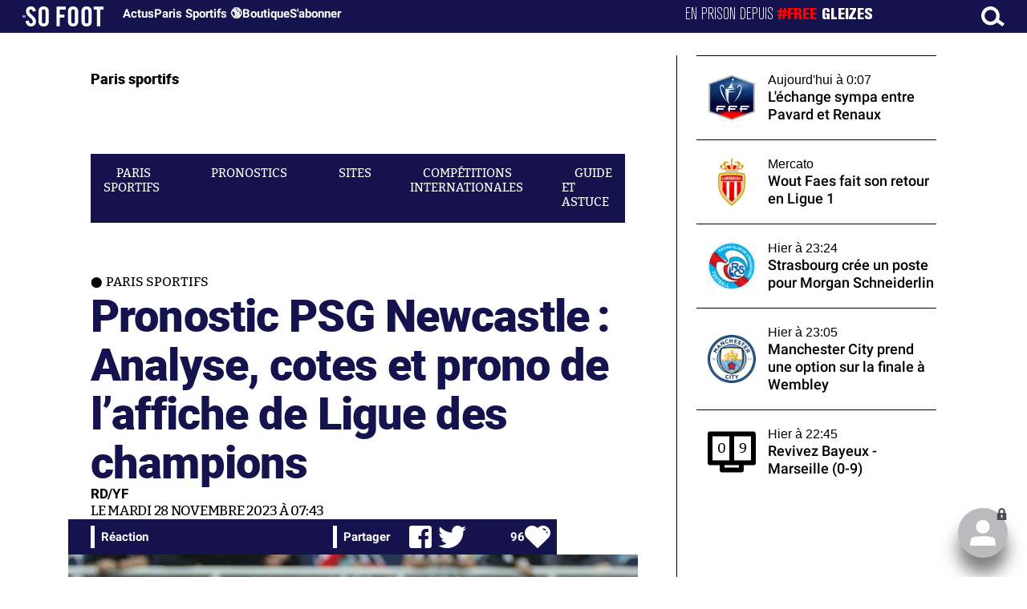

--- FILE ---
content_type: text/html; charset=UTF-8
request_url: https://www.sofoot.com/breves/pronostic-psg-newcastle-analyse-cotes-et-prono-de-laffiche-de-ligue-des-champions
body_size: 45806
content:
<!DOCTYPE html>
<!--[if IE 6]>
 No cache 
<![endif]-->
<html lang="fr" data-time="14/01/2026 04:53:16" data-arche="true">

<head>
  <!-- data-emplacement="first" -->
<script type="text/javascript" src="https://cache.consentframework.com/js/pa/21356/c/G4mNI/stub"></script>
<script type="text/javascript" src="https://choices.consentframework.com/js/pa/21356/c/G4mNI/cmp" async></script>



<title>Pronostic PSG Newcastle : Analyse, cotes et prono de l’affiche de Ligue des champions - Paris sportifs - 28 Nov. 2023 - SO FOOT.com</title>
  <meta charset="UTF-8">
<meta http-equiv="X-UA-Compatible" content="IE=edge">
<meta name="viewport" content="width=device-width, initial-scale=1.0">
<link rel="preconnect" href="https://www.sofoot.com/"/>
<link rel="preload" href="/fonts/bitter/bitterpro-medium-webfont.ttf" as="font" type="font/ttf" crossorigin>
<link rel="preload" href="/fonts/roboto/roboto-medium-webfont.ttf" as="font" type="font/ttf" crossorigin>
<style>
html{--font-sans:system-ui,-apple-system,Segoe UI,Roboto,Ubuntu,Cantarell,Noto Sans,sans-serif,Segoe UI,Roboto,Ubuntu,Cantarell,Noto Sans,sans-serif;--font-serif:ui-serif,serif;--font-mono:Dank Mono,Operator Mono,Inconsolata,Fira Mono,ui-monospace,SF Mono,Monaco,Droid Sans Mono,Source Code Pro,monospace;--font-weight-1:100;--font-weight-2:200;--font-weight-3:300;--font-weight-4:400;--font-weight-5:500;--font-weight-6:600;--font-weight-7:700;--font-weight-8:800;--font-weight-9:900;--font-lineheight-00:.95;--font-lineheight-0:1.1;--font-lineheight-1:1.25;--font-lineheight-2:1.375;--font-lineheight-3:1.5;--font-lineheight-4:1.75;--font-lineheight-5:2;--font-letterspacing-0:-.05em;--font-letterspacing-1:.025em;--font-letterspacing-2:.050em;--font-letterspacing-3:.075em;--font-letterspacing-4:.150em;--font-letterspacing-5:.500em;--font-letterspacing-6:.750em;--font-letterspacing-7:1em;--font-size-00:.5rem;--font-size-0:.75rem;--font-size-1:1rem;--font-size-2:1.1rem;--font-size-3:1.25rem;--font-size-4:1.5rem;--font-size-5:2rem;--font-size-6:2.5rem;--font-size-7:3rem;--font-size-8:3.5rem;--font-size-fluid-0:clamp(.75rem, 2vw, 1rem);--font-size-fluid-1:clamp(1rem, 4vw, 1.5rem);--font-size-fluid-2:clamp(1.5rem, 6vw, 2.5rem);--font-size-fluid-3:clamp(2rem, 9vw, 3.5rem);--size-000:-.5rem;--size-00:-.25rem;--size-1:.25rem;--size-2:.5rem;--size-3:1rem;--size-4:1.25rem;--size-5:1.5rem;--size-6:1.75rem;--size-7:2rem;--size-8:3rem;--size-9:4rem;--size-10:5rem;--size-11:7.5rem;--size-12:10rem;--size-13:15rem;--size-14:20rem;--size-15:30rem;--size-fluid-1:clamp(.5rem, 1vw, 1rem);--size-fluid-2:clamp(1rem, 2vw, 1.5rem);--size-fluid-3:clamp(1.5rem, 3vw, 2rem);--size-fluid-4:clamp(2rem, 4vw, 3rem);--size-fluid-5:clamp(4rem, 5vw, 5rem);--size-fluid-6:clamp(5rem, 7vw, 7.5rem);--size-fluid-7:clamp(7.5rem, 10vw, 10rem);--size-fluid-8:clamp(10rem, 20vw, 15rem);--size-fluid-9:clamp(15rem, 30vw, 20rem);--size-fluid-10:clamp(20rem, 40vw, 30rem);--size-content-1:20ch;--size-content-2:45ch;--size-content-3:60ch;--size-header-1:20ch;--size-header-2:25ch;--size-header-3:35ch;--size-xxs:240px;--size-xs:360px;--size-sm:480px;--size-md:768px;--size-lg:1024px;--size-xl:1440px;--size-xxl:1920px;--ease-1:cubic-bezier(.25, 0, .5, 1);--ease-2:cubic-bezier(.25, 0, .4, 1);--ease-3:cubic-bezier(.25, 0, .3, 1);--ease-4:cubic-bezier(.25, 0, .2, 1);--ease-5:cubic-bezier(.25, 0, .1, 1);--ease-in-1:cubic-bezier(.25, 0, 1, 1);--ease-in-2:cubic-bezier(.50, 0, 1, 1);--ease-in-3:cubic-bezier(.70, 0, 1, 1);--ease-in-4:cubic-bezier(.90, 0, 1, 1);--ease-in-5:cubic-bezier(1, 0, 1, 1);--ease-out-1:cubic-bezier(0, 0, .75, 1);--ease-out-2:cubic-bezier(0, 0, .50, 1);--ease-out-3:cubic-bezier(0, 0, .3, 1);--ease-out-4:cubic-bezier(0, 0, .1, 1);--ease-out-5:cubic-bezier(0, 0, 0, 1);--ease-in-out-1:cubic-bezier(.1, 0, .9, 1);--ease-in-out-2:cubic-bezier(.3, 0, .7, 1);--ease-in-out-3:cubic-bezier(.5, 0, .5, 1);--ease-in-out-4:cubic-bezier(.7, 0, .3, 1);--ease-in-out-5:cubic-bezier(.9, 0, .1, 1);--ease-elastic-1:cubic-bezier(.5, .75, .75, 1.25);--ease-elastic-2:cubic-bezier(.5, 1, .75, 1.25);--ease-elastic-3:cubic-bezier(.5, 1.25, .75, 1.25);--ease-elastic-4:cubic-bezier(.5, 1.5, .75, 1.25);--ease-elastic-5:cubic-bezier(.5, 1.75, .75, 1.25);--ease-squish-1:cubic-bezier(.5, -.1, .1, 1.5);--ease-squish-2:cubic-bezier(.5, -.3, .1, 1.5);--ease-squish-3:cubic-bezier(.5, -.5, .1, 1.5);--ease-squish-4:cubic-bezier(.5, -.7, .1, 1.5);--ease-squish-5:cubic-bezier(.5, -.9, .1, 1.5);--ease-step-1:steps(2);--ease-step-2:steps(3);--ease-step-3:steps(4);--ease-step-4:steps(7);--ease-step-5:steps(10);--layer-1:1;--layer-2:2;--layer-3:3;--layer-4:4;--layer-5:5;--layer-important:2147483647;--shadow-color:220 3% 15%;--shadow-strength:1%;--shadow-1:0 1px 2px -1px hsl(var(--shadow-color)/calc(var(--shadow-strength) + 9%));--shadow-2:0 3px 5px -2px hsl(var(--shadow-color)/calc(var(--shadow-strength) + 3%)),0 7px 14px -5px hsl(var(--shadow-color)/calc(var(--shadow-strength) + 5%));--shadow-3:0 -1px 3px 0 hsl(var(--shadow-color)/calc(var(--shadow-strength) + 2%)),0 1px 2px -5px hsl(var(--shadow-color)/calc(var(--shadow-strength) + 2%)),0 2px 5px -5px hsl(var(--shadow-color)/calc(var(--shadow-strength) + 4%)),0 4px 12px -5px hsl(var(--shadow-color)/calc(var(--shadow-strength) + 5%)),0 12px 15px -5px hsl(var(--shadow-color)/calc(var(--shadow-strength) + 7%));--shadow-4:0 -2px 5px 0 hsl(var(--shadow-color)/calc(var(--shadow-strength) + 2%)),0 1px 1px -2px hsl(var(--shadow-color)/calc(var(--shadow-strength) + 3%)),0 2px 2px -2px hsl(var(--shadow-color)/calc(var(--shadow-strength) + 3%)),0 5px 5px -2px hsl(var(--shadow-color)/calc(var(--shadow-strength) + 4%)),0 9px 9px -2px hsl(var(--shadow-color)/calc(var(--shadow-strength) + 5%)),0 16px 16px -2px hsl(var(--shadow-color)/calc(var(--shadow-strength) + 6%));--shadow-5:0 -1px 2px 0 hsl(var(--shadow-color)/calc(var(--shadow-strength) + 2%)),0 2px 1px -2px hsl(var(--shadow-color)/calc(var(--shadow-strength) + 3%)),0 5px 5px -2px hsl(var(--shadow-color)/calc(var(--shadow-strength) + 3%)),0 10px 10px -2px hsl(var(--shadow-color)/calc(var(--shadow-strength) + 4%)),0 20px 20px -2px hsl(var(--shadow-color)/calc(var(--shadow-strength) + 5%)),0 40px 40px -2px hsl(var(--shadow-color)/calc(var(--shadow-strength) + 7%));--shadow-6:0 -1px 2px 0 hsl(var(--shadow-color)/calc(var(--shadow-strength) + 2%)),0 3px 2px -2px hsl(var(--shadow-color)/calc(var(--shadow-strength) + 3%)),0 7px 5px -2px hsl(var(--shadow-color)/calc(var(--shadow-strength) + 3%)),0 12px 10px -2px hsl(var(--shadow-color)/calc(var(--shadow-strength) + 4%)),0 22px 18px -2px hsl(var(--shadow-color)/calc(var(--shadow-strength) + 5%)),0 41px 33px -2px hsl(var(--shadow-color)/calc(var(--shadow-strength) + 6%)),0 100px 80px -2px hsl(var(--shadow-color)/calc(var(--shadow-strength) + 7%));--inner-shadow-0:inset 0 0 0 1px hsl(var(--shadow-color)/calc(var(--shadow-strength) + 9%));--inner-shadow-1:inset 0 1px 2px 0 hsl(var(--shadow-color)/calc(var(--shadow-strength) + 9%));--inner-shadow-2:inset 0 1px 4px 0 hsl(var(--shadow-color)/calc(var(--shadow-strength) + 9%));--inner-shadow-3:inset 0 2px 8px 0 hsl(var(--shadow-color)/calc(var(--shadow-strength) + 9%));--inner-shadow-4:inset 0 2px 14px 0 hsl(var(--shadow-color)/calc(var(--shadow-strength) + 9%));--ratio-square:1;--ratio-landscape:4/3;--ratio-portrait:3/4;--ratio-widescreen:16/9;--ratio-ultrawide:18/5;--ratio-golden:1.6180/1;--gray-0:#f8f9fa;--gray-1:#f1f3f5;--gray-2:#e9ecef;--gray-3:#dee2e6;--gray-4:#ced4da;--gray-5:#adb5bd;--gray-6:#868e96;--gray-7:#495057;--gray-8:#343a40;--gray-9:#212529;--red-0:#fff5f5;--red-1:#ffe3e3;--red-2:#ffc9c9;--red-3:#ffa8a8;--red-4:#ff8787;--red-5:#ff6b6b;--red-6:#fa5252;--red-7:#f03e3e;--red-8:#e03131;--red-9:#c92a2a;--pink-0:#fff0f6;--pink-1:#ffdeeb;--pink-2:#fcc2d7;--pink-3:#faa2c1;--pink-4:#f783ac;--pink-5:#f06595;--pink-6:#e64980;--pink-7:#d6336c;--pink-8:#c2255c;--pink-9:#a61e4d;--grape-0:#f8f0fc;--grape-1:#f3d9fa;--grape-2:#eebefa;--grape-3:#e599f7;--grape-4:#da77f2;--grape-5:#cc5de8;--grape-6:#be4bdb;--grape-7:#ae3ec9;--grape-8:#9c36b5;--grape-9:#862e9c;--violet-0:#f3f0ff;--violet-1:#e5dbff;--violet-2:#d0bfff;--violet-3:#b197fc;--violet-4:#9775fa;--violet-5:#845ef7;--violet-6:#7950f2;--violet-7:#7048e8;--violet-8:#6741d9;--violet-9:#5f3dc4;--indigo-0:#edf2ff;--indigo-1:#dbe4ff;--indigo-2:#bac8ff;--indigo-3:#91a7ff;--indigo-4:#748ffc;--indigo-5:#5c7cfa;--indigo-6:#4c6ef5;--indigo-7:#4263eb;--indigo-8:#3b5bdb;--indigo-9:#364fc7;--blue-0:#e7f5ff;--blue-1:#d0ebff;--blue-2:#a5d8ff;--blue-3:#74c0fc;--blue-4:#4dabf7;--blue-5:#339af0;--blue-6:#228be6;--blue-7:#1c7ed6;--blue-8:#1971c2;--blue-9:#1864ab;--cyan-0:#e3fafc;--cyan-1:#c5f6fa;--cyan-2:#99e9f2;--cyan-3:#66d9e8;--cyan-4:#3bc9db;--cyan-5:#22b8cf;--cyan-6:#15aabf;--cyan-7:#1098ad;--cyan-8:#0c8599;--cyan-9:#0b7285;--teal-0:#e6fcf5;--teal-1:#c3fae8;--teal-2:#96f2d7;--teal-3:#63e6be;--teal-4:#38d9a9;--teal-5:#20c997;--teal-6:#12b886;--teal-7:#0ca678;--teal-8:#099268;--teal-9:#087f5b;--green-0:#ebfbee;--green-1:#d3f9d8;--green-2:#b2f2bb;--green-3:#8ce99a;--green-4:#69db7c;--green-5:#51cf66;--green-6:#40c057;--green-7:#37b24d;--green-8:#2f9e44;--green-9:#2b8a3e;--lime-0:#f4fce3;--lime-1:#e9fac8;--lime-2:#d8f5a2;--lime-3:#c0eb75;--lime-4:#a9e34b;--lime-5:#94d82d;--lime-6:#82c91e;--lime-7:#74b816;--lime-8:#66a80f;--lime-9:#5c940d;--yellow-0:#fff9db;--yellow-1:#fff3bf;--yellow-2:#ffec99;--yellow-3:#ffe066;--yellow-4:#ffd43b;--yellow-5:#fcc419;--yellow-6:#fab005;--yellow-7:#f59f00;--yellow-8:#f08c00;--yellow-9:#e67700;--orange-0:#fff4e6;--orange-1:#ffe8cc;--orange-2:#ffd8a8;--orange-3:#ffc078;--orange-4:#ffa94d;--orange-5:#ff922b;--orange-6:#fd7e14;--orange-7:#f76707;--orange-8:#e8590c;--orange-9:#d9480f;--gradient-1:linear-gradient(to bottom right, #1f005c, #5b0060, #870160, #ac255e, #ca485c, #e16b5c, #f39060, #ffb56b);--gradient-2:linear-gradient(to bottom right, #48005c, #8300e2, #a269ff);--gradient-3:radial-gradient(circle at top right, #0ff, rgba(0, 255, 255, 0)),radial-gradient(circle at bottom left, #ff1492, rgba(255, 20, 146, 0));--gradient-4:linear-gradient(to bottom right, #00f5a0, #00d9f5);--gradient-5:conic-gradient(from -270deg at 75% 110%, #f0f, #fffaf0);--gradient-6:conic-gradient(from -90deg at top left, #000, #fff);--gradient-7:linear-gradient(to bottom right, #72c6ef, #004e8f);--gradient-8:conic-gradient(from 90deg at 50% 0%, #111, 50%, #222, #111);--gradient-9:conic-gradient(from .5turn at bottom center, #add8e6, #fff);--gradient-10:conic-gradient(from 90deg at 40% -25%, gold, #f79d03, #ee6907, #e6390a, #de0d0d, #d61039, #cf1261, #c71585, #cf1261, #d61039, #de0d0d, #ee6907, #f79d03, gold, gold, gold);--gradient-11:conic-gradient(at bottom left, #ff1493, cyan);--gradient-12:conic-gradient(from 90deg at 25% -10%, #ff4500, #d3f340, #7bee85, #afeeee, #7bee85);--gradient-13:radial-gradient(circle at 50% 200%, #000142, #3b0083, #b300c3, #ff059f, #ff4661, #ffad86, #fff3c7);--gradient-14:conic-gradient(at top right, lime, cyan);--gradient-15:linear-gradient(to bottom right, #c7d2fe, #fecaca, #fef3c7);--gradient-16:radial-gradient(circle at 50% -250%, #374151, #111827, #000);--gradient-17:conic-gradient(from -90deg at 50% -25%, blue, #8a2be2);--gradient-18:linear-gradient(0deg, rgba(255, 0, 0, .8), rgba(255, 0, 0, 0) 75%),linear-gradient(60deg, rgba(255, 255, 0, .8), rgba(255, 255, 0, 0) 75%),linear-gradient(120deg, rgba(0, 255, 0, .8), rgba(0, 255, 0, 0) 75%),linear-gradient(180deg, rgba(0, 255, 255, .8), rgba(0, 255, 255, 0) 75%),linear-gradient(240deg, rgba(0, 0, 255, .8), rgba(0, 0, 255, 0) 75%),linear-gradient(300deg, rgba(255, 0, 255, .8), rgba(255, 0, 255, 0) 75%);--gradient-19:linear-gradient(to bottom right, #ffe259, #ffa751);--gradient-20:conic-gradient(from -135deg at -10% center, orange, #ff7715, #ff522a, #ff3f47, #ff5482, #ff69b4);--gradient-21:conic-gradient(from -90deg at 25% 115%, red, #f06, #f0c, #c0f, #60f, #00f, #00f, #00f, #00f);--gradient-22:linear-gradient(to bottom right, #acb6e5, #86fde8);--gradient-23:linear-gradient(to bottom right, #536976, #292e49);--gradient-24:conic-gradient(from .5turn at 0% 0%, #00c476, 10%, #82b0ff, 90%, #00c476);--gradient-25:conic-gradient(at 125% 50%, #b78cf7, #ff7c94, #ffcf0d, #ff7c94, #b78cf7);--gradient-26:linear-gradient(to bottom right, #9796f0, #fbc7d4);--gradient-27:conic-gradient(from .5turn at bottom left, #ff1493, #639);--gradient-28:conic-gradient(from -90deg at 50% 105%, #fff, orchid);--gradient-29:radial-gradient(circle at top right, #bfb3ff, rgba(191, 179, 255, 0)),radial-gradient(circle at bottom left, #86acf9, rgba(134, 172, 249, 0));--gradient-30:radial-gradient(circle at top right, #00ff80, rgba(0, 255, 128, 0)),radial-gradient(circle at bottom left, #adffd6, rgba(173, 255, 214, 0));--noise-1:url("data:image/svg+xml;charset=utf-8,%3Csvg viewBox='0 0 200 200' xmlns='http://www.w3.org/2000/svg'%3E%3Cfilter id='a'%3E%3CfeTurbulence type='fractalNoise' baseFrequency='.005' numOctaves='2' stitchTiles='stitch'/%3E%3C/filter%3E%3Crect width='100%25' height='100%25' filter='url(%23a)'/%3E%3C/svg%3E");--noise-2:url("data:image/svg+xml;charset=utf-8,%3Csvg viewBox='0 0 300 300' xmlns='http://www.w3.org/2000/svg'%3E%3Cfilter id='a'%3E%3CfeTurbulence type='fractalNoise' baseFrequency='.05' stitchTiles='stitch'/%3E%3C/filter%3E%3Crect width='100%25' height='100%25' filter='url(%23a)'/%3E%3C/svg%3E");--noise-3:url("data:image/svg+xml;charset=utf-8,%3Csvg viewBox='0 0 1024 1024' xmlns='http://www.w3.org/2000/svg'%3E%3Cfilter id='a'%3E%3CfeTurbulence type='fractalNoise' baseFrequency='.25' stitchTiles='stitch'/%3E%3C/filter%3E%3Crect width='100%25' height='100%25' filter='url(%23a)'/%3E%3C/svg%3E");--noise-4:url("data:image/svg+xml;charset=utf-8,%3Csvg viewBox='0 0 2056 2056' xmlns='http://www.w3.org/2000/svg'%3E%3Cfilter id='a'%3E%3CfeTurbulence type='fractalNoise' baseFrequency='.5' stitchTiles='stitch'/%3E%3C/filter%3E%3Crect width='100%25' height='100%25' filter='url(%23a)'/%3E%3C/svg%3E");--noise-5:url("data:image/svg+xml;charset=utf-8,%3Csvg viewBox='0 0 2056 2056' xmlns='http://www.w3.org/2000/svg'%3E%3Cfilter id='a'%3E%3CfeTurbulence type='fractalNoise' baseFrequency='.75' stitchTiles='stitch'/%3E%3C/filter%3E%3Crect width='100%25' height='100%25' filter='url(%23a)'/%3E%3C/svg%3E");--noise-filter-1:contrast(300%) brightness(100%);--noise-filter-2:contrast(200%) brightness(150%);--noise-filter-3:contrast(200%) brightness(250%);--noise-filter-4:contrast(200%) brightness(500%);--noise-filter-5:contrast(200%) brightness(1000%);--animation-fade-in:fade-in .5s var(--ease-3);--animation-fade-in-bloom:fade-in-bloom 2s var(--ease-3);--animation-fade-out:fade-out .5s var(--ease-3);--animation-fade-out-bloom:fade-out-bloom 2s var(--ease-3);--animation-scale-up:scale-up .5s var(--ease-3);--animation-scale-down:scale-down .5s var(--ease-3);--animation-slide-out-up:slide-out-up .5s var(--ease-3);--animation-slide-out-down:slide-out-down .5s var(--ease-3);--animation-slide-out-right:slide-out-right .5s var(--ease-3);--animation-slide-out-left:slide-out-left .5s var(--ease-3);--animation-slide-in-up:slide-in-up .5s var(--ease-3);--animation-slide-in-down:slide-in-down .5s var(--ease-3);--animation-slide-in-right:slide-in-right .5s var(--ease-3);--animation-slide-in-left:slide-in-left .5s var(--ease-3);--animation-shake-x:shake-x .75s var(--ease-out-5);--animation-shake-y:shake-y .75s var(--ease-out-5);--animation-spin:spin 2s linear infinite;--animation-ping:ping 5s var(--ease-out-3) infinite;--animation-blink:blink 1s var(--ease-out-3) infinite;--animation-float:float 3s var(--ease-in-out-3) infinite;--animation-bounce:bounce 2s var(--ease-squish-2) infinite;--animation-pulse:pulse 2s var(--ease-out-3) infinite;--border-size-1:1px;--border-size-2:2px;--border-size-3:5px;--border-size-4:10px;--border-size-5:25px;--radius-1:2px;--radius-2:5px;--radius-3:1rem;--radius-4:2rem;--radius-5:4rem;--radius-6:8rem;--radius-round:1e5px;--radius-blob-1:30% 70% 70% 30%/53% 30% 70% 47%;--radius-blob-2:53% 47% 34% 66%/63% 46% 54% 37%;--radius-blob-3:37% 63% 56% 44%/49% 56% 44% 51%;--radius-blob-4:63% 37% 37% 63%/43% 37% 63% 57%;--radius-blob-5:49% 51% 48% 52%/57% 44% 56% 43%;--radius-conditional-1:clamp(0px, calc(100vw - 100%) * 1e5, var(--radius-1));--radius-conditional-2:clamp(0px, calc(100vw - 100%) * 1e5, var(--radius-2));--radius-conditional-3:clamp(0px, calc(100vw - 100%) * 1e5, var(--radius-3));--radius-conditional-4:clamp(0px, calc(100vw - 100%) * 1e5, var(--radius-4));--radius-conditional-5:clamp(0px, calc(100vw - 100%) * 1e5, var(--radius-5));--radius-conditional-6:clamp(0px, calc(100vw - 100%) * 1e5, var(--radius-6))}@media (prefers-color-scheme:dark){html{--shadow-color:220 40% 2%;--shadow-strength:25%}}@keyframes fade-in{to{opacity:1}}@keyframes fade-in-bloom{0%{filter:brightness(1) blur(20px);opacity:0}10%{filter:brightness(2) blur(10px);filter:brightness(.5) blur(10px);opacity:1}to{filter:brightness(1) blur(0);opacity:1}}@keyframes fade-out{to{opacity:0}}@keyframes fade-out-bloom{to{filter:brightness(1) blur(20px);opacity:0}10%{filter:brightness(2) blur(10px);filter:brightness(.5) blur(10px);opacity:1}0%{filter:brightness(1) blur(0);opacity:1}}@keyframes scale-up{to{transform:scale(1.25)}}@keyframes scale-down{to{transform:scale(.75)}}@keyframes slide-out-up{to{transform:translateY(-100%)}}@keyframes slide-out-down{to{transform:translateY(100%)}}@keyframes slide-out-right{to{transform:translateX(100%)}}@keyframes slide-out-left{to{transform:translateX(-100%)}}@keyframes slide-in-up{0%{transform:translateY(100%)}}@keyframes slide-in-down{0%{transform:translateY(-100%)}}@keyframes slide-in-right{0%{transform:translateX(-100%)}}@keyframes slide-in-left{0%{transform:translateX(100%)}}@keyframes shake-x{0%,to{transform:translateX(0)}20%,60%{transform:translateX(-5%)}40%,80%{transform:translateX(5%)}}@keyframes shake-y{0%,to{transform:translateY(0)}20%,60%{transform:translateY(-5%)}40%,80%{transform:translateY(5%)}}@keyframes spin{to{transform:rotate(1turn)}}@keyframes ping{90%,to{opacity:0;transform:scale(2)}}@keyframes blink{0%,to{opacity:1}50%{opacity:.5}}@keyframes float{50%{transform:translateY(-25%)}}@keyframes bounce{25%{transform:translateY(-20%)}40%{transform:translateY(-3%)}0%,60%,to{transform:translateY(0)}}@keyframes pulse{50%{transform:scale(.9)}}
</style>
<link rel="stylesheet" href="/design/main/main-4d32f74b09.css">
<!-- css_page : pages-->
	<link rel="stylesheet" href="/design/pages/pages-f48f74e752.css">
<style data-src="/css/index-582e1e2d93.css">@charset "UTF-8";.titre-match,.titre-match-logo{display:none!important}.lazy-img-wrap .lazy-img-in{position:relative}.lazy-img-wrap .lazy-img-in img{position:absolute;inset:0}[data-page=article] .content iframe[allowfullscreen]{display:block;margin-block:var(--marge);width:100%}[data-page=article] .qr_question{margin-top:1em}[data-page=article] .blason-equipe{display:inline-block;width:var(--icone-grand);height:var(--icone-grand);background-image:none!important}[data-page=article] .blason-equipe img{width:100%;height:100%;display:inline-block;-o-object-fit:contain;object-fit:contain}[data-page=article] [data-zone=article] img[src*="/d-"]{display:block;margin-top:var(--marge);margin-bottom:var(--marge-mini)}[data-page=article] [data-zone=article] figure>img[src*="/d-"]{margin:0}[data-page=article] .exergue{margin-block:var(--marge);position:relative}[data-page=article] .exergue:before{position:absolute;content:"";background:var(--color-brand);-webkit-mask:url('data:image/svg+xml;utf8,<svg xmlns="http://www.w3.org/2000/svg" viewBox="0 0 58.4 52.4"><path d="M17.6 0L0 26.1l17.6 26.3h14.2L15.9 26.2 31.8 0z"/><path d="M44.2 0L26.6 26.1l17.6 26.3h14.2L42.5 26.2 58.4 0z"/></svg>') no-repeat right top;mask:url('data:image/svg+xml;utf8,<svg xmlns="http://www.w3.org/2000/svg" viewBox="0 0 58.4 52.4"><path d="M17.6 0L0 26.1l17.6 26.3h14.2L15.9 26.2 31.8 0z"/><path d="M44.2 0L26.6 26.1l17.6 26.3h14.2L42.5 26.2 58.4 0z"/></svg>') no-repeat right top;-webkit-mask-size:100%;mask-size:100%;width:var(--largeur-colonne);height:100%;top:0;left:0}[data-page=article] .exergue .exergue_content{display:block;margin:0;padding:0;font-family:var(--police-sans-serif);font-size:var(--taille-texte-smart);font-weight:var(--font-weight-bolder);font-variation-settings:var(--graisse-tres-gras);line-height:110%;color:var(--color-brand);padding-left:calc(var(--largeur-colonne) + var(--marge))}[data-page=article] .exergue .exergue_content:after{content:"»";display:inline}[data-page=article] .exergue .exergue_legende{font-size:var(--taille-texte-petit-smart);padding-left:calc(var(--largeur-colonne) + var(--marge))}@media (min-width:768px){[data-page=article] .exergue:before{-webkit-mask-size:60%;mask-size:60%}}[data-page=article] .qr_question{display:inline-block;margin-bottom:var(--marge-mini);font-variation-settings:var(--graisse-gras);font-size:var(--taille-texte-grand)}[data-zone=message-live] [data-action-joueur=changement] img{display:inline-block;width:20px;height:20px;vertical-align:bottom}.content .tti{text-align:center;display:block;max-width:600px;margin:0 auto}.content .tti img{border:2px solid #bbb;border-radius:20px}iframe[src*="rematch.tv"]{aspect-ratio:16/9;width:100%!important;height:initial!important;position:static!important}:root{--balloon-border-radius:2px;--balloon-color:rgba(16, 16, 16, 0.95);--balloon-text-color:#fff;--balloon-font-size:12px;--balloon-move:4px}button[aria-label][data-balloon-pos]{overflow:visible}[aria-label][data-balloon-pos]{position:relative;cursor:pointer}[aria-label][data-balloon-pos]:after{opacity:0;pointer-events:none;-webkit-transition:all .18s ease-out .18s;transition:all .18s ease-out .18s;text-indent:0;font-family:-apple-system,BlinkMacSystemFont,"Segoe UI",Roboto,Oxygen,Ubuntu,Cantarell,"Open Sans","Helvetica Neue",sans-serif;font-weight:400;font-style:normal;text-shadow:none;font-size:var(--balloon-font-size);background:var(--balloon-color);border-radius:2px;color:var(--balloon-text-color);border-radius:var(--balloon-border-radius);content:attr(aria-label);padding:.5em 1em;position:absolute;white-space:nowrap;z-index:10}[aria-label][data-balloon-pos]:before{width:0;height:0;border:5px solid transparent;border-top-color:var(--balloon-color);opacity:0;pointer-events:none;-webkit-transition:all .18s ease-out .18s;transition:all .18s ease-out .18s;content:"";position:absolute;z-index:10}[aria-label][data-balloon-pos]:hover:after,[aria-label][data-balloon-pos]:hover:before,[aria-label][data-balloon-pos]:not([data-balloon-nofocus]):focus:after,[aria-label][data-balloon-pos]:not([data-balloon-nofocus]):focus:before,[aria-label][data-balloon-pos][data-balloon-visible]:after,[aria-label][data-balloon-pos][data-balloon-visible]:before{opacity:1;pointer-events:none}[aria-label][data-balloon-pos].font-awesome:after{font-family:FontAwesome,-apple-system,BlinkMacSystemFont,"Segoe UI",Roboto,Oxygen,Ubuntu,Cantarell,"Open Sans","Helvetica Neue",sans-serif}[aria-label][data-balloon-pos][data-balloon-break]:after{white-space:pre}[aria-label][data-balloon-pos][data-balloon-break][data-balloon-length]:after{white-space:pre-line;word-break:break-word}[aria-label][data-balloon-pos][data-balloon-blunt]:after,[aria-label][data-balloon-pos][data-balloon-blunt]:before{-webkit-transition:none;transition:none}[aria-label][data-balloon-pos][data-balloon-pos=down]:hover:after,[aria-label][data-balloon-pos][data-balloon-pos=down][data-balloon-visible]:after,[aria-label][data-balloon-pos][data-balloon-pos=up]:hover:after,[aria-label][data-balloon-pos][data-balloon-pos=up][data-balloon-visible]:after{-webkit-transform:translate(-50%,0);transform:translate(-50%,0)}[aria-label][data-balloon-pos][data-balloon-pos=down]:hover:before,[aria-label][data-balloon-pos][data-balloon-pos=down][data-balloon-visible]:before,[aria-label][data-balloon-pos][data-balloon-pos=up]:hover:before,[aria-label][data-balloon-pos][data-balloon-pos=up][data-balloon-visible]:before{-webkit-transform:translate(-50%,0);transform:translate(-50%,0)}[aria-label][data-balloon-pos][data-balloon-pos*=-left]:after{left:0}[aria-label][data-balloon-pos][data-balloon-pos*=-left]:before{left:5px}[aria-label][data-balloon-pos][data-balloon-pos*=-right]:after{right:0}[aria-label][data-balloon-pos][data-balloon-pos*=-right]:before{right:5px}[aria-label][data-balloon-pos][data-balloon-po*=-left]:hover:after,[aria-label][data-balloon-pos][data-balloon-po*=-left][data-balloon-visible]:after,[aria-label][data-balloon-pos][data-balloon-pos*=-right]:hover:after,[aria-label][data-balloon-pos][data-balloon-pos*=-right][data-balloon-visible]:after{-webkit-transform:translate(0,0);transform:translate(0,0)}[aria-label][data-balloon-pos][data-balloon-po*=-left]:hover:before,[aria-label][data-balloon-pos][data-balloon-po*=-left][data-balloon-visible]:before,[aria-label][data-balloon-pos][data-balloon-pos*=-right]:hover:before,[aria-label][data-balloon-pos][data-balloon-pos*=-right][data-balloon-visible]:before{-webkit-transform:translate(0,0);transform:translate(0,0)}[aria-label][data-balloon-pos][data-balloon-pos^=up]:after,[aria-label][data-balloon-pos][data-balloon-pos^=up]:before{bottom:100%;-webkit-transform-origin:top;transform-origin:top;-webkit-transform:translate(0,var(--balloon-move));transform:translate(0,var(--balloon-move))}[aria-label][data-balloon-pos][data-balloon-pos^=up]:after{margin-bottom:10px}[aria-label][data-balloon-pos][data-balloon-pos=up]:after,[aria-label][data-balloon-pos][data-balloon-pos=up]:before{left:50%;-webkit-transform:translate(-50%,var(--balloon-move));transform:translate(-50%,var(--balloon-move))}[aria-label][data-balloon-pos][data-balloon-pos^=down]:after,[aria-label][data-balloon-pos][data-balloon-pos^=down]:before{top:100%;-webkit-transform:translate(0,calc(var(--balloon-move) * -1));transform:translate(0,calc(var(--balloon-move) * -1))}[aria-label][data-balloon-pos][data-balloon-pos^=down]:after{margin-top:10px}[aria-label][data-balloon-pos][data-balloon-pos^=down]:before{width:0;height:0;border:5px solid transparent;border-bottom-color:var(--balloon-color)}[aria-label][data-balloon-pos][data-balloon-pos=down]:after,[aria-label][data-balloon-pos][data-balloon-pos=down]:before{left:50%;-webkit-transform:translate(-50%,calc(var(--balloon-move) * -1));transform:translate(-50%,calc(var(--balloon-move) * -1))}[aria-label][data-balloon-pos][data-balloon-pos=left]:hover:after,[aria-label][data-balloon-pos][data-balloon-pos=left][data-balloon-visible]:after,[aria-label][data-balloon-pos][data-balloon-pos=right]:hover:after,[aria-label][data-balloon-pos][data-balloon-pos=right][data-balloon-visible]:after{-webkit-transform:translate(0,-50%);transform:translate(0,-50%)}[aria-label][data-balloon-pos][data-balloon-pos=left]:hover:before,[aria-label][data-balloon-pos][data-balloon-pos=left][data-balloon-visible]:before,[aria-label][data-balloon-pos][data-balloon-pos=right]:hover:before,[aria-label][data-balloon-pos][data-balloon-pos=right][data-balloon-visible]:before{-webkit-transform:translate(0,-50%);transform:translate(0,-50%)}[aria-label][data-balloon-pos][data-balloon-pos=left]:after,[aria-label][data-balloon-pos][data-balloon-pos=left]:before{right:100%;top:50%;-webkit-transform:translate(var(--balloon-move),-50%);transform:translate(var(--balloon-move),-50%)}[aria-label][data-balloon-pos][data-balloon-pos=left]:after{margin-right:10px}[aria-label][data-balloon-pos][data-balloon-pos=left]:before{width:0;height:0;border:5px solid transparent;border-left-color:var(--balloon-color)}[aria-label][data-balloon-pos][data-balloon-pos=right]:after,[aria-label][data-balloon-pos][data-balloon-pos=right]:before{left:100%;top:50%;-webkit-transform:translate(calc(var(--balloon-move) * -1),-50%);transform:translate(calc(var(--balloon-move) * -1),-50%)}[aria-label][data-balloon-pos][data-balloon-pos=right]:after{margin-left:10px}[aria-label][data-balloon-pos][data-balloon-pos=right]:before{width:0;height:0;border:5px solid transparent;border-right-color:var(--balloon-color)}[aria-label][data-balloon-pos][data-balloon-length]:after{white-space:normal}[aria-label][data-balloon-pos][data-balloon-length=small]:after{width:80px}[aria-label][data-balloon-pos][data-balloon-length=medium]:after{width:150px}[aria-label][data-balloon-pos][data-balloon-length=large]:after{width:260px}[aria-label][data-balloon-pos][data-balloon-length=xlarge]:after{width:380px}@media screen and (max-width:768px){[aria-label][data-balloon-pos][data-balloon-length=xlarge]:after{width:90vw}}[aria-label][data-balloon-pos][data-balloon-length=fit]:after{width:100%}.block-formulaire-membres,.formulaire-membres{background-color:#fee100;color:#000;padding:var(--marge-petite);margin:var(--marge-petite) auto;display:-webkit-box;display:-webkit-flex;display:-ms-flexbox;display:flex;-webkit-box-orient:vertical;-webkit-box-direction:normal;-webkit-flex-direction:column;-ms-flex-direction:column;flex-direction:column;gap:var(--marge-mini)}.block-formulaire-membres:hover,.formulaire-membres:hover{text-decoration:none}.block-formulaire-membres h3,.block-formulaire-membres p,.formulaire-membres h3,.formulaire-membres p{margin:0;font-size:smaller}.block-formulaire-membres u:hover,.formulaire-membres u:hover{text-decoration:none;background-color:#000;color:#fff}.block-formulaire-membres.termine,.formulaire-membres.termine{background-color:#8ef1bc}body[data-preview=fenetre] .colonne[data-zone=breves],body[data-preview=fenetre] .module-compte,body[data-preview=fenetre] footer.footer,body[data-preview=fenetre] header.header{display:none!important}[data-emplacement=apres-chapo-article]{display:grid;place-items:center}[data-emplacement=banniere-mobile-fixed]{width:100%;overflow:hidden;background-color:rgba(0,0,0,.5);text-align:center}[data-emplacement=banniere-mobile-fixed]>*,[data-emplacement=banniere-mobile-fixed]>*>*{max-width:100%;overflow:hidden;text-align:center;margin:0 auto}[data-emplacement*=colonne-de-droite]{display:grid;place-items:center;max-width:300px;margin:0 auto;width:100%}[data-emplacement*=colonne-de-droite][data-emplacement=colonne-de-droite-top-1],[data-emplacement*=colonne-de-droite][data-emplacement=colonne-de-droite-top-bottom]{min-height:600px}@media (max-width:399px){[data-emplacement=colonne-de-droite-top-1],[data-emplacement=colonne-de-droite-top-bottom]{min-height:600px}}[data-emplacement=megaban]{display:grid;place-items:center;max-width:100%;width:1000px;min-height:250px;margin:var(--marge) auto}.sous-article,[data-emplacement=sous-article]{display:-webkit-box!important;display:-webkit-flex!important;display:-ms-flexbox!important;display:flex!important;-webkit-box-pack:center!important;-webkit-justify-content:center!important;-ms-flex-pack:center!important;justify-content:center!important;margin-right:var(--marge)!important}body[data-is-pair=true] .seulement-si-impair{display:none!important}body:not([data-is-pair=true]) .seulement-si-pair{display:none!important}[data-emplacement=body-debut]{height:0!important;overflow:hidden}.BeOpVSlot:empty,.teads-adCall:empty,.teads-inread-target:empty{display:none!important}.BeOpVSlot:empty,[id="Autoslot Sofoot"]{margin:0;padding:0}[data-emplacement=colonne-de-droite-bottom]{position:-webkit-sticky;position:sticky;top:calc(var(--hauteur-header-computed,12vh) + var(--marge))}[data-emplacement]:not([data-emplacement*=colonne]) a,[data-emplacement]:not([data-emplacement*=colonne]) iframe,[data-emplacement]:not([data-emplacement*=colonne]) span,[data-emplacement]:not([data-emplacement*=colonne])>*>div{margin:0 auto;display:block}[data-emplacement]{display:grid;place-items:center}[data-emplacement*=colonne] a,[data-emplacement*=colonne] iframe,[data-emplacement*=colonne] span,[data-emplacement*=colonne]>div{width:300px;margin:0 auto;display:block}#taboola-below-article-thumbnails{max-width:900px}[data-arche=true] [data-emplacement=megaban]{display:none!important;--explication:"MEGABAN désactivée quand le site affiche une pub habillage/arche"}@media (min-width:1000px){.colonnes-principales.une-colonne-en-mobile>.colonne:first-child>.article[data-mode=auto]:first-child,html[data-arche=true] .article[data-mode=grand]{--decalage-focal-x:26%}}[data-emplacement=apres-premier-article]{margin:0}[data-emplacement*=colonne-de-droite],[data-emplacement=apres-chapo-article],[data-emplacement=megaban]{display:grid;place-items:center;background:url("data:image/svg+xml,%3Csvg version='1.1' xmlns='http://www.w3.org/2000/svg' x='0' y='0' viewBox='0 0 271.2 112.1' xml:space='preserve' enable-background='new 0 0 271.2 112.1'%3E%3Cpath fill='rgba(0,0,0,0.3)' d='M218.5 52.2c0 5.1-1.5 7.5-6.2 7.5s-6.2-2.5-6.2-7.5V17.7c0-5.1 1.5-7.5 6.2-7.5s6.2 2.4 6.2 7.5v34.5zM212.2 0c-12.2 0-17.9 7.8-17.9 17.4v35c0 9.6 5.6 17.4 17.9 17.4s17.9-7.8 17.9-17.4v-35c0-9.6-5.6-17.4-17.9-17.4M119 11.1h20.9V.9h-32.6v68H119V38.8h15.6V28.6H119V11.1zm-50.1 41c0 5.1-1.5 7.5-6.2 7.5s-6.2-2.5-6.2-7.5V17.7c0-5.1 1.5-7.5 6.2-7.5s6.2 2.4 6.2 7.5v34.4zm11.7.3v-35C80.6 7.8 74.9 0 62.7 0S44.8 7.8 44.8 17.4v35c0 9.6 5.7 17.4 17.9 17.4S80.6 62 80.6 52.4m-44.6 0c0-18.5-23.7-24-23.7-35.6 0-4.2 2.1-6.7 5.8-6.7 2.6 0 5.7 1.7 6.2 7.5l11.1-1.2C34.4 6.9 28.7 0 19.2 0 7.7 0 1.1 6.1 1.1 16.9c0 19.5 23.7 23.1 23.7 36.5 0 4-2.7 6.2-6.8 6.2-3.8 0-6.5-3.4-7-10.3L0 51c.5 10.2 6.7 18.8 17.5 18.8S36 63.6 36 52.4M236.9.9v10.2h11.3v57.8h11.7V11.1h11.3V.9h-34.3zm-65.5 51.2c0 5.1-1.5 7.5-6.2 7.5s-6.2-2.4-6.2-7.5V17.7c0-5.1 1.5-7.5 6.2-7.5s6.2 2.4 6.2 7.5v34.4zM165.2 0c-12.2 0-17.9 7.8-17.9 17.4v35c0 9.6 5.6 17.4 17.9 17.4s17.9-7.8 17.9-17.4v-35c0-9.6-5.7-17.4-17.9-17.4M75.1 102.1h-2.6l1-.7v6.6l-.7-.9 3.8.9v2.4H66.3V108l3.2-.9-.7 1V89.5l.8 1-3.3-.9v-2.4l7.3-.2h3c1.8 0 3.3.3 4.5.9a6 6 0 0 1 2.6 2.6c.6 1.1.8 2.3.8 3.7a7 7 0 0 1-4.1 6.8c-1.3.8-3.1 1.1-5.3 1.1zm.7-11.6h-3.1l.7-.7v9.7l-1-.7H75c1.5 0 2.6-.4 3.4-1.2.8-.8 1.2-1.8 1.2-3.2 0-1.2-.3-2.2-1-2.9-.5-.7-1.5-1-2.8-1zM92.9 110.7c-1.5 0-2.7-.5-3.7-1.4-1-1-1.5-2.4-1.5-4.3v-9.6l.4.7-2.6-.8v-2.4l6.8-.2v11.6c0 1 .2 1.8.7 2.3s1.1.7 1.8.7c.6 0 1.2-.2 2-.5.7-.3 1.4-.8 2.1-1.5l-.3.8V95.2l.4.8-2.6-.8v-2.4l6.8-.2v15.3l-.6-.8 2.8.9v2.3l-5.8.3-.6-3.2.7.2a12.5 12.5 0 0 1-3.4 2.4c-1.1.5-2.3.7-3.4.7zM114.3 110.7l-2.8-.2a42 42 0 0 1-3.2-.5V86.9l.7 1.3-2.9-.9v-2.4l6.8-.3v10.9l-.6-.7c.8-.8 1.7-1.4 2.6-1.9a6 6 0 0 1 3-.7c1.3 0 2.4.3 3.4 1a7 7 0 0 1 2.3 3c.6 1.3.8 2.9.8 4.9 0 1.4-.2 2.7-.5 3.8a7.6 7.6 0 0 1-4.8 5c-1.2.6-2.9.8-4.8.8zm.8-3.3c1.6 0 2.7-.5 3.5-1.6.7-1 1.1-2.5 1.1-4.3 0-1.2-.1-2.2-.4-3.1-.3-.9-.7-1.5-1.2-2s-1.1-.7-1.9-.7a4 4 0 0 0-1.8.5l-2 1.4.6-1.4v12l-.6-1.1 2.7.3zM132.8 107.6l-.3-.4 2.5.7v2.4h-9v-2.4l2.5-.7-.4.4v-20l.3.3-2.5-.7v-2.4l6.8-.3v23.1zM143.4 107.6l-.3-.4 2.5.7v2.4h-9v-2.4l2.5-.7-.3.4v-12l.3.3-2.5-.7v-2.4l6.8-.2v15zM140.9 90c-.8 0-1.5-.2-2-.7-.5-.5-.7-1.1-.7-2 0-.9.3-1.6.8-2.1s1.2-.7 2-.7 1.4.2 1.9.7c.5.5.8 1.1.8 2s-.3 1.6-.8 2c-.6.6-1.2.8-2 .8zM155.1 110.7c-1.5 0-2.9-.4-4.1-1.1-1.2-.7-2.2-1.7-2.9-3.1s-1.1-3-1.1-4.9c0-1.7.3-3.2.8-4.4a7.9 7.9 0 0 1 2-2.9c.9-.7 1.8-1.3 2.9-1.6a12 12 0 0 1 6.5-.1l2.6.9-.1 4.9h-3l-.5-2.7.4.3-1.2-.3-1.3-.1a4 4 0 0 0-2.4.7c-.6.5-1.1 1.1-1.4 2-.3.9-.5 1.9-.5 3.1 0 1.3.2 2.4.5 3.2.4.9.9 1.5 1.5 2s1.4.7 2.3.7a6 6 0 0 0 2.2-.4 10 10 0 0 0 2.5-1.3l1.6 2.3c-1.2.9-2.5 1.6-3.7 2.1-1.2.5-2.4.7-3.6.7zM170.9 107.6l-.3-.4 2.5.7v2.4h-9v-2.4l2.5-.7-.3.4v-12l.3.3-2.5-.7v-2.4l6.8-.2v15zM168.4 90c-.8 0-1.5-.2-2-.7-.5-.5-.7-1.1-.7-2 0-.9.3-1.6.8-2.1s1.2-.7 2-.7 1.4.2 1.9.7c.5.5.8 1.1.8 2s-.3 1.6-.8 2c-.5.6-1.2.8-2 .8zM181 110.7c-1.5 0-2.7-.5-3.4-1.4-.8-.9-1.2-2.3-1.2-4.1v-10l.6.6h-3.2v-2.5l3.2-.8-.7.8v-4.5l4.7-.8v5.3l-.5-.6h5l-.1 3.1h-5l.5-.6v9.5c0 .9.2 1.6.5 2 .3.4.8.6 1.4.6l1.2-.2 1.4-.5.9 2.5a10.1 10.1 0 0 1-5.3 1.6zM195.7 110.7c-1.6 0-3-.3-4.2-1s-2.1-1.7-2.8-3c-.7-1.3-1-2.9-1-4.9 0-2 .4-3.7 1.1-5.1a8 8 0 0 1 3-3.3 8.5 8.5 0 0 1 4.6-1.1c1.7 0 3.1.3 4.2 1a6 6 0 0 1 2.4 2.8c.5 1.2.8 2.5.8 4v1.1l-.1 1.2h-12.1v-2.7h8.1l-.6.4-.2-2.3c-.2-.7-.5-1.2-.9-1.6-.4-.4-1-.6-1.8-.6s-1.5.2-2 .7-.9 1.2-1.1 2-.3 1.8-.3 2.8c0 1.2.1 2.2.4 3.2.3.9.7 1.6 1.4 2.2.7.5 1.5.8 2.6.8.7 0 1.5-.1 2.4-.4a16 16 0 0 0 2.7-1.2l1.6 2.5a18 18 0 0 1-3.9 2c-1.8.3-3 .5-4.3.5zm-2-20.4-1.6-2.2 6.9-5.3 2.3 3.2-7.6 4.3z'/%3E%3C/svg%3E") no-repeat center center,-webkit-linear-gradient(45deg,transparent 25%,rgba(238,238,238,.5) 25%,rgba(238,238,238,.5) 50%,transparent 50%,transparent 75%,rgba(238,238,238,.5) 75%,rgba(238,238,238,.5) 100%);background:url("data:image/svg+xml,%3Csvg version='1.1' xmlns='http://www.w3.org/2000/svg' x='0' y='0' viewBox='0 0 271.2 112.1' xml:space='preserve' enable-background='new 0 0 271.2 112.1'%3E%3Cpath fill='rgba(0,0,0,0.3)' d='M218.5 52.2c0 5.1-1.5 7.5-6.2 7.5s-6.2-2.5-6.2-7.5V17.7c0-5.1 1.5-7.5 6.2-7.5s6.2 2.4 6.2 7.5v34.5zM212.2 0c-12.2 0-17.9 7.8-17.9 17.4v35c0 9.6 5.6 17.4 17.9 17.4s17.9-7.8 17.9-17.4v-35c0-9.6-5.6-17.4-17.9-17.4M119 11.1h20.9V.9h-32.6v68H119V38.8h15.6V28.6H119V11.1zm-50.1 41c0 5.1-1.5 7.5-6.2 7.5s-6.2-2.5-6.2-7.5V17.7c0-5.1 1.5-7.5 6.2-7.5s6.2 2.4 6.2 7.5v34.4zm11.7.3v-35C80.6 7.8 74.9 0 62.7 0S44.8 7.8 44.8 17.4v35c0 9.6 5.7 17.4 17.9 17.4S80.6 62 80.6 52.4m-44.6 0c0-18.5-23.7-24-23.7-35.6 0-4.2 2.1-6.7 5.8-6.7 2.6 0 5.7 1.7 6.2 7.5l11.1-1.2C34.4 6.9 28.7 0 19.2 0 7.7 0 1.1 6.1 1.1 16.9c0 19.5 23.7 23.1 23.7 36.5 0 4-2.7 6.2-6.8 6.2-3.8 0-6.5-3.4-7-10.3L0 51c.5 10.2 6.7 18.8 17.5 18.8S36 63.6 36 52.4M236.9.9v10.2h11.3v57.8h11.7V11.1h11.3V.9h-34.3zm-65.5 51.2c0 5.1-1.5 7.5-6.2 7.5s-6.2-2.4-6.2-7.5V17.7c0-5.1 1.5-7.5 6.2-7.5s6.2 2.4 6.2 7.5v34.4zM165.2 0c-12.2 0-17.9 7.8-17.9 17.4v35c0 9.6 5.6 17.4 17.9 17.4s17.9-7.8 17.9-17.4v-35c0-9.6-5.7-17.4-17.9-17.4M75.1 102.1h-2.6l1-.7v6.6l-.7-.9 3.8.9v2.4H66.3V108l3.2-.9-.7 1V89.5l.8 1-3.3-.9v-2.4l7.3-.2h3c1.8 0 3.3.3 4.5.9a6 6 0 0 1 2.6 2.6c.6 1.1.8 2.3.8 3.7a7 7 0 0 1-4.1 6.8c-1.3.8-3.1 1.1-5.3 1.1zm.7-11.6h-3.1l.7-.7v9.7l-1-.7H75c1.5 0 2.6-.4 3.4-1.2.8-.8 1.2-1.8 1.2-3.2 0-1.2-.3-2.2-1-2.9-.5-.7-1.5-1-2.8-1zM92.9 110.7c-1.5 0-2.7-.5-3.7-1.4-1-1-1.5-2.4-1.5-4.3v-9.6l.4.7-2.6-.8v-2.4l6.8-.2v11.6c0 1 .2 1.8.7 2.3s1.1.7 1.8.7c.6 0 1.2-.2 2-.5.7-.3 1.4-.8 2.1-1.5l-.3.8V95.2l.4.8-2.6-.8v-2.4l6.8-.2v15.3l-.6-.8 2.8.9v2.3l-5.8.3-.6-3.2.7.2a12.5 12.5 0 0 1-3.4 2.4c-1.1.5-2.3.7-3.4.7zM114.3 110.7l-2.8-.2a42 42 0 0 1-3.2-.5V86.9l.7 1.3-2.9-.9v-2.4l6.8-.3v10.9l-.6-.7c.8-.8 1.7-1.4 2.6-1.9a6 6 0 0 1 3-.7c1.3 0 2.4.3 3.4 1a7 7 0 0 1 2.3 3c.6 1.3.8 2.9.8 4.9 0 1.4-.2 2.7-.5 3.8a7.6 7.6 0 0 1-4.8 5c-1.2.6-2.9.8-4.8.8zm.8-3.3c1.6 0 2.7-.5 3.5-1.6.7-1 1.1-2.5 1.1-4.3 0-1.2-.1-2.2-.4-3.1-.3-.9-.7-1.5-1.2-2s-1.1-.7-1.9-.7a4 4 0 0 0-1.8.5l-2 1.4.6-1.4v12l-.6-1.1 2.7.3zM132.8 107.6l-.3-.4 2.5.7v2.4h-9v-2.4l2.5-.7-.4.4v-20l.3.3-2.5-.7v-2.4l6.8-.3v23.1zM143.4 107.6l-.3-.4 2.5.7v2.4h-9v-2.4l2.5-.7-.3.4v-12l.3.3-2.5-.7v-2.4l6.8-.2v15zM140.9 90c-.8 0-1.5-.2-2-.7-.5-.5-.7-1.1-.7-2 0-.9.3-1.6.8-2.1s1.2-.7 2-.7 1.4.2 1.9.7c.5.5.8 1.1.8 2s-.3 1.6-.8 2c-.6.6-1.2.8-2 .8zM155.1 110.7c-1.5 0-2.9-.4-4.1-1.1-1.2-.7-2.2-1.7-2.9-3.1s-1.1-3-1.1-4.9c0-1.7.3-3.2.8-4.4a7.9 7.9 0 0 1 2-2.9c.9-.7 1.8-1.3 2.9-1.6a12 12 0 0 1 6.5-.1l2.6.9-.1 4.9h-3l-.5-2.7.4.3-1.2-.3-1.3-.1a4 4 0 0 0-2.4.7c-.6.5-1.1 1.1-1.4 2-.3.9-.5 1.9-.5 3.1 0 1.3.2 2.4.5 3.2.4.9.9 1.5 1.5 2s1.4.7 2.3.7a6 6 0 0 0 2.2-.4 10 10 0 0 0 2.5-1.3l1.6 2.3c-1.2.9-2.5 1.6-3.7 2.1-1.2.5-2.4.7-3.6.7zM170.9 107.6l-.3-.4 2.5.7v2.4h-9v-2.4l2.5-.7-.3.4v-12l.3.3-2.5-.7v-2.4l6.8-.2v15zM168.4 90c-.8 0-1.5-.2-2-.7-.5-.5-.7-1.1-.7-2 0-.9.3-1.6.8-2.1s1.2-.7 2-.7 1.4.2 1.9.7c.5.5.8 1.1.8 2s-.3 1.6-.8 2c-.5.6-1.2.8-2 .8zM181 110.7c-1.5 0-2.7-.5-3.4-1.4-.8-.9-1.2-2.3-1.2-4.1v-10l.6.6h-3.2v-2.5l3.2-.8-.7.8v-4.5l4.7-.8v5.3l-.5-.6h5l-.1 3.1h-5l.5-.6v9.5c0 .9.2 1.6.5 2 .3.4.8.6 1.4.6l1.2-.2 1.4-.5.9 2.5a10.1 10.1 0 0 1-5.3 1.6zM195.7 110.7c-1.6 0-3-.3-4.2-1s-2.1-1.7-2.8-3c-.7-1.3-1-2.9-1-4.9 0-2 .4-3.7 1.1-5.1a8 8 0 0 1 3-3.3 8.5 8.5 0 0 1 4.6-1.1c1.7 0 3.1.3 4.2 1a6 6 0 0 1 2.4 2.8c.5 1.2.8 2.5.8 4v1.1l-.1 1.2h-12.1v-2.7h8.1l-.6.4-.2-2.3c-.2-.7-.5-1.2-.9-1.6-.4-.4-1-.6-1.8-.6s-1.5.2-2 .7-.9 1.2-1.1 2-.3 1.8-.3 2.8c0 1.2.1 2.2.4 3.2.3.9.7 1.6 1.4 2.2.7.5 1.5.8 2.6.8.7 0 1.5-.1 2.4-.4a16 16 0 0 0 2.7-1.2l1.6 2.5a18 18 0 0 1-3.9 2c-1.8.3-3 .5-4.3.5zm-2-20.4-1.6-2.2 6.9-5.3 2.3 3.2-7.6 4.3z'/%3E%3C/svg%3E") no-repeat center center,linear-gradient(45deg,transparent 25%,rgba(238,238,238,.5) 25%,rgba(238,238,238,.5) 50%,transparent 50%,transparent 75%,rgba(238,238,238,.5) 75%,rgba(238,238,238,.5) 100%);background-size:100px auto,56.57px 56.57px}[data-emplacement*=colonne-de-droite]:not(:has(>*)),[data-emplacement=apres-chapo-article]:not(:has(>*)),[data-emplacement=megaban]:not(:has(>*)){display:none!important}</style>

<link rel="apple-touch-icon" sizes="180x180" href="https://www.sofoot.com/favicon/apple-touch-icon.png">
<link rel="icon" type="image/png" sizes="32x32" href="https://www.sofoot.com/favicon/favicon-32x32.png">
<link rel="icon" type="image/png" sizes="16x16" href="https://www.sofoot.com/favicon/favicon-16x16.png">
<link rel="manifest" href="https://www.sofoot.com/favicon/site.webmanifest">
<link rel="mask-icon" href="https://www.sofoot.com/favicon/safari-pinned-tab.svg" color="#5bbad5">
<link rel="shortcut icon" href="https://www.sofoot.com/favicon/favicon.ico">
<meta name="msapplication-TileColor" content="#da532c">
<meta name="msapplication-config" content="https://www.sofoot.com/favicon/browserconfig.xml">
<meta name="theme-color" content="#15134d">

<meta name="google-site-verification" content="qMHyVMf0eD589jpZYTJjMRTfyCBnUr2s6CBY4xVNFEQ"/>


			<meta name="robots" content="index, follow"/>
		<meta name="googlebot" content="index, follow, max-snippet:-1, max-image-preview:large, max-video-preview:-1"/>
		<meta name="bingbot" content="index, follow, max-snippet:-1, max-image-preview:large, max-video-preview:-1"/>
	
<script type="text/javascript">
            var w = window;
            const FRONT_IPS = "10.0.0.38";
            const REACTION_BASEURL = "https://reactions-front.sofoot.com/";
            const URL_SITE = "https://www.sofoot.com/";
            const URL_BACKOFFICE = "https://back.new.sofoot.com/";
            const URL_API_BACKOFFICE = "https://back.new.sofoot.com/wp-json/wp/v2/";
            const URL_API = "https://api.new.sofoot.com/";
        </script><style>.not-on-section-paris-sportifs { display:none !important} </style>

<!-- FLux RSS de la page -->
<link rel="alternate" type="application/rss+xml" href="https://www.sofoot.com/rss/"/>
<link rel="alternate" type="application/rss+xml" href="https://www.sofoot.com/rss/equipes/paris-saint-germain"/>
<link rel="alternate" type="application/rss+xml" href="https://www.sofoot.com/rss/equipes/newcastle-united"/>
<link rel="alternate" type="application/rss+xml" href="https://www.sofoot.com/rss/articles"/>
<link rel="alternate" type="application/rss+xml" href="https://www.sofoot.com/rss/breves"/>


<script type="text/javascript" data-name="code_js_head">const urgence = false;
const twitch_actif = true;
const twitch_handle = "domingo";
const twitch_publication = 1761247800;
const twitch_expiration = 1761285600;
const article = {"id":646449,"couverture":null,"illustration":{"id":615583,"url":"https:\/\/sofoot.s3.eu-central-1.amazonaws.com\/wp-content\/uploads\/2023\/10\/05000911\/Icon_sipausa_48799389-1400x933.jpg","legende":"Kylian Mbapp\u00e9 #7 of Paris Saint-Germain during the UEFA Champions League match Newcastle United vs Paris Saint-Germain at St. James's Park, Newcastle, United Kingdom, 4th October 2023 (Photo by Mark Cosgrove\/News Images) in Newcastle, United Kingdom on 10\/4\/2023. (Photo by Mark Cosgrove\/News Images\/Sipa USA) - Photo by Icon sport","focal":{"x":51,"y":28,"alignement":"droite","position":"bas"}},"date":"2023-11-28T07:43:07","date_gmt":"2023-11-28T06:43:07","guid":{"rendered":"https:\/\/www.sofoot.com\/articles\/646449"},"modified":"2023-11-30T12:11:04","modified_gmt":"2023-11-30T11:11:04","slug":"pronostic-psg-newcastle-analyse-cotes-et-prono-de-laffiche-de-ligue-des-champions","status":"publish","type":"post","link":"https:\/\/www.sofoot.com\/breves\/pronostic-psg-newcastle-analyse-cotes-et-prono-de-laffiche-de-ligue-des-champions","title":{"rendered":"Pronostic PSG Newcastle : Analyse, cotes et prono de l&rsquo;affiche de Ligue des champions"},"page_title":"Pronostic PSG Newcastle : Analyse, cotes et prono de l\u2019affiche de Ligue des champions - Paris sportifs - 28 Nov. 2023","excerpt":"","author":3066,"comment_status":"closed","ping_status":"closed","sticky":false,"template":"","format":"normal","meta":[],"categories":[38926],"tags":["breves"],"definitions":[],"competitions":[],"equipes":[113655,112383],"joueurs":[],"matchs":[],"pays":[],"phase":[],"phases":[],"saisons":[],"sectionsdediees":{"id":194082,"name":"Paris sportifs","description":"Parier sur tous les matchs de championnat, coupes d'Europe ou matchs internationaux. Faites vos pronostics, consultez nos guides de paris et de pronostics avec Ruedesjoueurs.com","url":"\/paris-sportifs","slug":"paris-sportifs","breves":{"paris-sportifs":{"0":{"type":"breves","id":952533,"publication":{"time":1761033602,"full":"2025-10-21","full-time":"2025-10-21 08:00:02","annee":"2025","mois":"10","jour":"21","francais":"21 octobre 2025","francais-court":"21 oct. 2025","francais-long":"le 21 octobre 2025 \u00e0 08:00","relative":"Il y a 3 mois","relative-heure":"Il y a 3 mois"},"modified":"2025-10-22 08:22:18","titre":"Pronostic Leverkusen-PSG : Analyse, cotes et prono du match de Ligue des champions","vues":1567,"slug":"pronostic-leverkusen-psg-analyse-cotes-et-prono-du-match-de-ligue-des-champions","url":"https:\/\/www.sofoot.com\/breves\/pronostic-leverkusen-psg-analyse-cotes-et-prono-du-match-de-ligue-des-champions","surtitre":"En partenariat avec Betsson","commentaires":1,"associations":[{"slug":"paris-saint-germain","type":"equipes","nom":"Paris Saint-Germain","image":{"url":"http:\/\/sofoot.s3.eu-central-1.amazonaws.com\/wp-content\/uploads\/2023\/03\/23112048\/paris-saint-germain.webp","legende":"Logo de l'\u00e9quipe Paris Saint-Germain"},"id":112383,"nom_court":"PSG","url":"https:\/\/www.sofoot.com\/equipes\/paris-saint-germain"},{"slug":"champions-league","type":"competitions","nom":"Ligue des champions","image":{"url":"http:\/\/sofoot.s3.eu-central-1.amazonaws.com\/wp-content\/uploads\/2023\/05\/24095127\/champions-league.png","legende":"Logo de a comp\u00e9tition Ligue des champions"},"id":38862,"nom_court":"C1","url":"https:\/\/www.sofoot.com\/competitions\/champions-league"},{"slug":"bayer-04-leverkusen","type":"equipes","nom":"Bayer 04 Leverkusen","image":{"url":"http:\/\/sofoot.s3.eu-central-1.amazonaws.com\/wp-content\/uploads\/2024\/10\/23193914\/bayer-04-leverkusen.png","legende":"Logo de l'\u00e9quipe Bayer 04 Leverkusen"},"id":112640,"nom_court":"Bayer","url":"https:\/\/www.sofoot.com\/equipes\/bayer-04-leverkusen"},{"slug":"espagne","type":"pays","nom":"Espagne","image":false,"id":38564,"nom_court":"ESP","url":"https:\/\/www.sofoot.com\/pays\/espagne"},{"slug":"france","type":"pays","nom":"France","image":false,"id":38563,"nom_court":"FRA","url":"https:\/\/www.sofoot.com\/pays\/france"}],"icone":{"url":"https:\/\/sofoot.s3.eu-central-1.amazonaws.com\/wp-content\/uploads\/2023\/03\/23112048\/paris-saint-germain.webp","legende":"Logo de l'\u00e9quipe Paris Saint-Germain"},"illustration":{"id":938434,"url":"https:\/\/sofoot.s3.eu-central-1.amazonaws.com\/wp-content\/uploads\/2025\/09\/14221814\/ICONSPORT_270646_0030-320x213.jpg","legende":"","focal":{"x":47,"y":32,"alignement":"gauche","position":"bas"}}},"1":{"type":"breves","id":944889,"publication":{"time":1759230030,"full":"2025-09-30","full-time":"2025-09-30 11:00:30","annee":"2025","mois":"09","jour":"30","francais":"30 septembre 2025","francais-court":"30 sept. 2025","francais-long":"le 30 septembre 2025 \u00e0 11:00","relative":"Il y a 4 mois","relative-heure":"Il y a 4 mois"},"modified":"2025-09-30 11:52:17","titre":"Pronostic Bar\u00e7a-PSG : Analyse, cotes et prono du match de Ligue des champions","vues":2,"slug":"pronostic-barca-psg-analyse-cotes-et-prono-du-match-de-ligue-des-champions","url":"https:\/\/www.sofoot.com\/breves\/pronostic-barca-psg-analyse-cotes-et-prono-du-match-de-ligue-des-champions","surtitre_colonne":"","surtitre":"En partenariat avec Betsson","commentaires":0,"associations":[{"slug":"paris-saint-germain","type":"equipes","nom":"Paris Saint-Germain","image":{"url":"http:\/\/sofoot.s3.eu-central-1.amazonaws.com\/wp-content\/uploads\/2023\/03\/23112048\/paris-saint-germain.webp","legende":"Logo de l'\u00e9quipe Paris Saint-Germain"},"id":112383,"nom_court":"PSG","url":"https:\/\/www.sofoot.com\/equipes\/paris-saint-germain"},{"slug":"champions-league","type":"competitions","nom":"Ligue des champions","image":{"url":"http:\/\/sofoot.s3.eu-central-1.amazonaws.com\/wp-content\/uploads\/2023\/05\/24095127\/champions-league.png","legende":"Logo de a comp\u00e9tition Ligue des champions"},"id":38862,"nom_court":"C1","url":"https:\/\/www.sofoot.com\/competitions\/champions-league"},{"slug":"fc-barcelona","type":"equipes","nom":"FC Barcelone","image":{"url":"http:\/\/sofoot.s3.eu-central-1.amazonaws.com\/wp-content\/uploads\/2023\/03\/23112054\/fc-barcelona.webp","legende":"Logo de l'\u00e9quipe FC Barcelone"},"id":113031,"nom_court":"FCB","url":"https:\/\/www.sofoot.com\/equipes\/fc-barcelona"},{"slug":"espagne","type":"pays","nom":"Espagne","image":false,"id":38564,"nom_court":"ESP","url":"https:\/\/www.sofoot.com\/pays\/espagne"},{"slug":"france","type":"pays","nom":"France","image":false,"id":38563,"nom_court":"FRA","url":"https:\/\/www.sofoot.com\/pays\/france"}],"icone":{"url":"https:\/\/sofoot.s3.eu-central-1.amazonaws.com\/wp-content\/uploads\/2023\/03\/23112048\/paris-saint-germain.webp","legende":"Logo de l'\u00e9quipe Paris Saint-Germain"},"illustration":{"id":800307,"url":"https:\/\/sofoot.s3.eu-central-1.amazonaws.com\/wp-content\/uploads\/2024\/09\/30180043\/ICONSPORT_239645_0317-320x240.jpg","legende":"","focal":{"x":50,"y":16,"alignement":"droite","position":"bas"}}},"2":{"type":"breves","id":938614,"publication":{"time":1758088814,"full":"2025-09-17","full-time":"2025-09-17 06:00:14","annee":"2025","mois":"09","jour":"17","francais":"17 septembre 2025","francais-court":"17 sept. 2025","francais-long":"le 17 septembre 2025 \u00e0 06:00","relative":"Il y a 4 mois","relative-heure":"Il y a 4 mois"},"modified":"2025-09-18 10:57:26","titre":"Pronostic PSG-Atalanta\u00a0: Analyse, cotes et prono du match de Ligue des champions","vues":1623,"slug":"pronostic-psg-atalanta-analyse-cotes-et-prono-du-match-de-ligue-des-champions","url":"https:\/\/www.sofoot.com\/breves\/pronostic-psg-atalanta-analyse-cotes-et-prono-du-match-de-ligue-des-champions","surtitre_colonne":"","surtitre":"En partenariat avec Betsson","commentaires":0,"associations":[{"slug":"champions-league","type":"competitions","nom":"Ligue des champions","image":{"url":"http:\/\/sofoot.s3.eu-central-1.amazonaws.com\/wp-content\/uploads\/2023\/05\/24095127\/champions-league.png","legende":"Logo de a comp\u00e9tition Ligue des champions"},"id":38862,"nom_court":"C1","url":"https:\/\/www.sofoot.com\/competitions\/champions-league"},{"slug":"angleterre-feminines","type":"equipes","nom":"Angleterre f\u00e9minines","image":{"url":"http:\/\/sofoot.s3.eu-central-1.amazonaws.com\/wp-content\/uploads\/2025\/07\/05202409\/angleterre.png","legende":"Logo de l'\u00e9quipe Angleterre f\u00e9minines"},"id":323855,"nom_court":"AF","url":"https:\/\/www.sofoot.com\/equipes\/angleterre-feminines"},{"slug":"atalanta","type":"equipes","nom":"Atalanta","image":{"url":"http:\/\/sofoot.s3.eu-central-1.amazonaws.com\/wp-content\/uploads\/2024\/05\/02201439\/atalanta.png","legende":"Logo de l'\u00e9quipe Atalanta"},"id":112564,"nom_court":"ATT","url":"https:\/\/www.sofoot.com\/equipes\/atalanta"},{"slug":"france","type":"pays","nom":"France","image":false,"id":38563,"nom_court":"FRA","url":"https:\/\/www.sofoot.com\/pays\/france"},{"slug":"italie","type":"pays","nom":"Italie","image":false,"id":38566,"nom_court":"ITA","url":"https:\/\/www.sofoot.com\/pays\/italie"}],"icone":{"url":"https:\/\/sofoot.s3.eu-central-1.amazonaws.com\/wp-content\/uploads\/2023\/05\/24095127\/champions-league.png","legende":"Logo de a comp\u00e9tition Ligue des champions"},"illustration":{"id":938619,"url":"https:\/\/sofoot.s3.eu-central-1.amazonaws.com\/wp-content\/uploads\/2025\/09\/15113835\/ICONSPORT_267396_0753-320x213.jpg","legende":"","focal":{"x":51,"y":22,"alignement":"droite","position":"bas"}}},"3":{"type":"breves","id":892648,"publication":{"time":1747002664,"full":"2025-05-11","full-time":"2025-05-11 22:31:04","annee":"2025","mois":"05","jour":"11","francais":"11 mai 2025","francais-court":"11 mai 2025","francais-long":"le 11 mai 2025 \u00e0 22:31","relative":"Il y a 8 mois","relative-heure":"Il y a 8 mois"},"modified":"2025-05-12 08:12:16","titre":"Troph\u00e9es UNFP : Kylian Mbapp\u00e9 : \u00ab Tu n\u2019es jamais tout en haut \u00bb","vues":241,"slug":"trophees-unfp-kylian-mbappe-tu-nes-jamais-tout-en-haut","url":"https:\/\/www.sofoot.com\/breves\/trophees-unfp-kylian-mbappe-tu-nes-jamais-tout-en-haut","surtitre":"Troph\u00e9es UNFP 2025","commentaires":0,"associations":[{"slug":"liga","type":"competitions","nom":"Liga","image":false,"id":256917,"nom_court":"LIG","url":"https:\/\/www.sofoot.com\/competitions\/liga"},{"slug":"real-madrid","type":"equipes","nom":"Real Madrid","image":{"url":"http:\/\/sofoot.s3.eu-central-1.amazonaws.com\/wp-content\/uploads\/2023\/03\/23112107\/real-madrid.webp","legende":"Logo de l'\u00e9quipe Real Madrid"},"id":113885,"nom_court":"RMA","url":"https:\/\/www.sofoot.com\/equipes\/real-madrid"},{"slug":"kylian-mbappe","type":"joueurs","nom":"Kylian Mbapp\u00e9","image":{"url":"http:\/\/sofoot.s3.eu-central-1.amazonaws.com\/wp-content\/uploads\/2023\/10\/10230152\/cards-23-24_mbappe-1.png","focal":false,"legende":"Photo du joueur Kylian Mbapp\u00e9"},"id":174554,"nom_court":"K. Mbapp\u00e9","url":"https:\/\/www.sofoot.com\/joueurs\/kylian-mbappe"},{"slug":"espagne","type":"pays","nom":"Espagne","image":false,"id":38564,"nom_court":"ESP","url":"https:\/\/www.sofoot.com\/pays\/espagne"}],"icone":{"url":"https:\/\/sofoot.s3.eu-central-1.amazonaws.com\/wp-content\/uploads\/2023\/03\/23112107\/real-madrid.webp","legende":"Logo de l'\u00e9quipe Real Madrid"},"illustration":{"id":892656,"url":"https:\/\/sofoot.s3.eu-central-1.amazonaws.com\/wp-content\/uploads\/2025\/05\/11223025\/10306523-320x213.jpg","legende":"","focal":false}},"4":{"type":"breves","id":843312,"publication":{"time":1736019300,"full":"2025-01-04","full-time":"2025-01-04 19:35:00","annee":"2025","mois":"01","jour":"04","francais":"4 janvier 2025","francais-court":"4 janv. 2025","francais-long":"le 4 janvier 2025 \u00e0 19:35","relative":"Il y a 1 an","relative-heure":"Il y a 1 an"},"modified":"2025-01-03 17:55:28","titre":"Pronostic AS Rome Lazio : Analyse, cotes et prono du match de Serie A","vues":0,"slug":"pronostic-as-rome-lazio-analyse-cotes-et-prono-du-match-de-serie-a","url":"https:\/\/www.sofoot.com\/breves\/pronostic-as-rome-lazio-analyse-cotes-et-prono-du-match-de-serie-a","surtitre":"Paris sportifs","commentaires":0,"associations":[{"slug":"roma","type":"equipes","nom":"AS Roma","image":{"url":"http:\/\/sofoot.s3.eu-central-1.amazonaws.com\/wp-content\/uploads\/2023\/03\/23112122\/roma.webp","legende":"Logo de l'\u00e9quipe AS Roma"},"id":113945,"nom_court":"ROM","url":"https:\/\/www.sofoot.com\/equipes\/roma"},{"slug":"lazio","type":"equipes","nom":"Lazio","image":{"url":"http:\/\/sofoot.s3.eu-central-1.amazonaws.com\/wp-content\/uploads\/2023\/05\/20085529\/lazio.png","legende":"Logo de l'\u00e9quipe Lazio"},"id":113414,"nom_court":"LAZ","url":"https:\/\/www.sofoot.com\/equipes\/lazio"}],"icone":{"url":"http:\/\/sofoot.s3.eu-central-1.amazonaws.com\/wp-content\/uploads\/2023\/03\/23112122\/roma.webp","legende":"Logo de l'\u00e9quipe AS Roma"},"illustration":{"id":802291,"url":"https:\/\/sofoot.s3.eu-central-1.amazonaws.com\/wp-content\/uploads\/2024\/10\/03204552\/ICONSPORT_240924_0135-320x213.jpg","legende":"","focal":false}},"5":{"type":"breves","id":843293,"publication":{"time":1736018328,"full":"2025-01-04","full-time":"2025-01-04 19:18:48","annee":"2025","mois":"01","jour":"04","francais":"4 janvier 2025","francais-court":"4 janv. 2025","francais-long":"le 4 janvier 2025 \u00e0 19:18","relative":"Il y a 1 an","relative-heure":"Il y a 1 an"},"modified":"2025-01-03 17:53:50","titre":"Pronostic OM Le Havre : Analyse, cotes et prono du match de Ligue 1","vues":0,"slug":"pronostic-om-le-havre-analyse-cotes-et-prono-du-match-de-ligue-1-2","url":"https:\/\/www.sofoot.com\/breves\/pronostic-om-le-havre-analyse-cotes-et-prono-du-match-de-ligue-1-2","surtitre":"Paris sportifs","commentaires":0,"associations":[{"slug":"le-havre","type":"equipes","nom":"Le Havre","image":{"url":"http:\/\/sofoot.s3.eu-central-1.amazonaws.com\/wp-content\/uploads\/2023\/10\/08124412\/le-havre.png","legende":"Logo de l'\u00e9quipe Le Havre"},"id":113415,"nom_court":"LH","url":"https:\/\/www.sofoot.com\/equipes\/le-havre"},{"slug":"olympique-marseille","type":"equipes","nom":"Olympique de Marseille","image":{"url":"http:\/\/sofoot.s3.eu-central-1.amazonaws.com\/wp-content\/uploads\/2023\/03\/23112103\/olympique-marseille.webp","legende":"Logo de l'\u00e9quipe Olympique de Marseille"},"id":112384,"nom_court":"OM","url":"https:\/\/www.sofoot.com\/equipes\/olympique-marseille"}],"icone":{"url":"http:\/\/sofoot.s3.eu-central-1.amazonaws.com\/wp-content\/uploads\/2023\/10\/08124412\/le-havre.png","legende":"Logo de l'\u00e9quipe Le Havre"},"illustration":{"id":802537,"url":"https:\/\/sofoot.s3.eu-central-1.amazonaws.com\/wp-content\/uploads\/2024\/10\/04144813\/ICONSPORT_237708_0199-320x213.jpg","legende":"","focal":{"x":44,"y":19,"alignement":"gauche","position":"bas"}}},"6":{"type":"breves","id":843269,"publication":{"time":1736008964,"full":"2025-01-04","full-time":"2025-01-04 16:42:44","annee":"2025","mois":"01","jour":"04","francais":"4 janvier 2025","francais-court":"4 janv. 2025","francais-long":"le 4 janvier 2025 \u00e0 16:42","relative":"Il y a 1 an","relative-heure":"Il y a 1 an"},"modified":"2025-01-03 17:53:26","titre":"Pronostic Liverpool Manchester United : Analyse, cotes et prono du match de Premier League","vues":0,"slug":"pronostic-liverpool-manchester-united-analyse-cotes-et-prono-du-match-de-premier-league-2","url":"https:\/\/www.sofoot.com\/breves\/pronostic-liverpool-manchester-united-analyse-cotes-et-prono-du-match-de-premier-league-2","surtitre":"Paris sportifs","commentaires":0,"associations":[{"slug":"liverpool","type":"equipes","nom":"Liverpool","image":{"url":"http:\/\/sofoot.s3.eu-central-1.amazonaws.com\/wp-content\/uploads\/2023\/10\/26210334\/liverpool.png","legende":"Logo de l'\u00e9quipe Liverpool"},"id":113468,"nom_court":"LIV","url":"https:\/\/www.sofoot.com\/equipes\/liverpool"},{"slug":"manchester-united","type":"equipes","nom":"Manchester United","image":{"url":"http:\/\/sofoot.s3.eu-central-1.amazonaws.com\/wp-content\/uploads\/2023\/03\/23112112\/manchester-united.webp","legende":"Logo de l'\u00e9quipe Manchester United"},"id":113540,"nom_court":"MUN","url":"https:\/\/www.sofoot.com\/equipes\/manchester-united"}],"icone":{"url":"http:\/\/sofoot.s3.eu-central-1.amazonaws.com\/wp-content\/uploads\/2023\/10\/26210334\/liverpool.png","legende":"Logo de l'\u00e9quipe Liverpool"},"illustration":{"id":718798,"url":"https:\/\/sofoot.s3.eu-central-1.amazonaws.com\/wp-content\/uploads\/2024\/04\/19170432\/ICONSPORT_209522_0038-320x234.jpg","legende":"","focal":{"x":63,"y":20,"alignement":"droite","position":"bas"}}},"7":{"type":"breves","id":843259,"publication":{"time":1736001019,"full":"2025-01-04","full-time":"2025-01-04 14:30:19","annee":"2025","mois":"01","jour":"04","francais":"4 janvier 2025","francais-court":"4 janv. 2025","francais-long":"le 4 janvier 2025 \u00e0 14:30","relative":"Il y a 1 an","relative-heure":"Il y a 1 an"},"modified":"2025-01-03 17:52:42","titre":"Pronostic Lens Toulouse : Analyse, cotes et prono du match de Ligue 1","vues":0,"slug":"pronostic-lens-toulouse-analyse-cotes-et-prono-du-match-de-ligue-1-3","url":"https:\/\/www.sofoot.com\/breves\/pronostic-lens-toulouse-analyse-cotes-et-prono-du-match-de-ligue-1-3","surtitre":"Paris sportifs","commentaires":0,"associations":[{"slug":"lens","type":"equipes","nom":"Lens","image":{"url":"http:\/\/sofoot.s3.eu-central-1.amazonaws.com\/wp-content\/uploads\/2023\/09\/20194917\/lens.png","legende":"Logo de l'\u00e9quipe Lens"},"id":113438,"nom_court":"RCL","url":"https:\/\/www.sofoot.com\/equipes\/lens"},{"slug":"toulouse","type":"equipes","nom":"Toulouse","image":{"url":"http:\/\/sofoot.s3.eu-central-1.amazonaws.com\/wp-content\/uploads\/2023\/04\/06153952\/toulouse.png","legende":"Logo de l'\u00e9quipe Toulouse"},"id":114230,"nom_court":"TOU","url":"https:\/\/www.sofoot.com\/equipes\/toulouse"}],"icone":{"url":"http:\/\/sofoot.s3.eu-central-1.amazonaws.com\/wp-content\/uploads\/2023\/09\/20194917\/lens.png","legende":"Logo de l'\u00e9quipe Lens"},"illustration":{"id":741266,"url":"https:\/\/sofoot.s3.eu-central-1.amazonaws.com\/wp-content\/uploads\/2024\/06\/10095132\/ICONSPORT_213537_0169-320x213.jpg","legende":"","focal":{"x":46,"y":20,"alignement":"gauche","position":"bas"}}},"8":{"type":"breves","id":842762,"publication":{"time":1735936068,"full":"2025-01-03","full-time":"2025-01-03 20:27:48","annee":"2025","mois":"01","jour":"03","francais":"3 janvier 2025","francais-court":"3 janv. 2025","francais-long":"le 3 janvier 2025 \u00e0 20:27","relative":"Il y a 1 an","relative-heure":"Il y a 1 an"},"modified":"2025-01-02 13:55:48","titre":"Loto samedi 4 janvier 2025 : 3 millions d\u2019euros \u00e0 gagner !","vues":0,"slug":"loto-samedi-4-janvier-2025-3-millions-deuros-a-gagner","url":"https:\/\/www.sofoot.com\/breves\/loto-samedi-4-janvier-2025-3-millions-deuros-a-gagner","surtitre":"FDJ","commentaires":0,"associations":[],"icone":{"url":"https:\/\/sofoot.s3.eu-central-1.amazonaws.com\/wp-content\/uploads\/2023\/04\/13171619\/1n2.png","content":""},"illustration":{"id":842763,"url":"https:\/\/sofoot.s3.eu-central-1.amazonaws.com\/wp-content\/uploads\/2025\/01\/02113310\/tirage-loto-samedi-4-janvier-2025-3-millions-euros-320x215.jpg","legende":"","focal":false}},"9":{"type":"breves","id":843179,"publication":{"time":1735934407,"full":"2025-01-03","full-time":"2025-01-03 20:00:07","annee":"2025","mois":"01","jour":"03","francais":"3 janvier 2025","francais-court":"3 janv. 2025","francais-long":"le 3 janvier 2025 \u00e0 20:00","relative":"Il y a 1 an","relative-heure":"Il y a 1 an"},"modified":"2025-01-03 14:06:14","titre":"Pronostic Lyon Montpellier : Analyse, cotes et prono du match de Ligue 1","vues":0,"slug":"pronostic-lyon-montpellier-analyse-cotes-et-prono-du-match-de-ligue-1-3","url":"https:\/\/www.sofoot.com\/breves\/pronostic-lyon-montpellier-analyse-cotes-et-prono-du-match-de-ligue-1-3","surtitre":"Paris sportifs","commentaires":0,"associations":[{"slug":"montpellier","type":"equipes","nom":"Montpellier","image":{"url":"http:\/\/sofoot.s3.eu-central-1.amazonaws.com\/wp-content\/uploads\/2023\/05\/20084229\/montpellier.png","legende":"Logo de l'\u00e9quipe Montpellier"},"id":113609,"nom_court":"MPL","url":"https:\/\/www.sofoot.com\/equipes\/montpellier"},{"slug":"olympique-lyonnais","type":"equipes","nom":"Olympique Lyonnais","image":{"url":"http:\/\/sofoot.s3.eu-central-1.amazonaws.com\/wp-content\/uploads\/2023\/02\/15200814\/Logo_Olympique_Lyonnais_-_2022.svg.png","legende":"Logo de l'\u00e9quipe Olympique Lyonnais"},"id":113716,"nom_court":"OL","url":"https:\/\/www.sofoot.com\/equipes\/olympique-lyonnais"}],"icone":{"url":"http:\/\/sofoot.s3.eu-central-1.amazonaws.com\/wp-content\/uploads\/2023\/05\/20084229\/montpellier.png","legende":"Logo de l'\u00e9quipe Montpellier"},"illustration":{"id":829936,"url":"https:\/\/sofoot.s3.eu-central-1.amazonaws.com\/wp-content\/uploads\/2024\/12\/01193225\/ICONSPORT_245993_0059-320x213.jpg","legende":"","focal":false}},"infos":{"titre":"Paris sportifs"}},"actus":[{"type":"breves","id":985116,"publication":{"time":1768349231,"full":"2026-01-14","full-time":"2026-01-14 00:07:11","annee":"2026","mois":"01","jour":"14","francais":"14 janvier 2026","francais-court":"14 janv.","francais-long":"le 14 janvier 2026 \u00e0 00:07","relative":"Aujourd'hui","relative-heure":"Aujourd'hui \u00e0 0:07"},"modified":"2026-01-14 00:12:09","titre":"L'\u00e9change sympa entre Pavard et Renaux","vues":0,"slug":"coupe-de-france-lechange-sympa-entre-benjamin-pavard-et-benjamin-renaux-apres-bayeux-om","url":"https:\/\/www.sofoot.com\/breves\/coupe-de-france-lechange-sympa-entre-benjamin-pavard-et-benjamin-renaux-apres-bayeux-om","surtitre":"Coupe de France - 16es - Bayeux-Marseille (0-9)","commentaires":4,"icone":{"url":"https:\/\/sofoot.s3.eu-central-1.amazonaws.com\/wp-content\/uploads\/2023\/05\/24095317\/coupe-de-france.png","legende":"Logo de a comp\u00e9tition Coupe de France"},"illustration":{"id":985120,"url":"https:\/\/sofoot.s3.eu-central-1.amazonaws.com\/wp-content\/uploads\/2026\/01\/14000532\/12010108-320x213.jpg","legende":"","focal":{"x":55,"y":23,"alignement":"droite","position":"bas"}}},{"type":"breves","id":985111,"publication":{"time":1768347742,"full":"2026-01-13","full-time":"2026-01-13 23:42:22","annee":"2026","mois":"01","jour":"13","francais":"13 janvier 2026","francais-court":"13 janv.","francais-long":"le 13 janvier 2026 \u00e0 23:42","relative":"Hier","relative-heure":"Hier \u00e0 23:42"},"modified":"2026-01-13 23:42:22","titre":"Wout Faes fait son retour en Ligue 1","vues":0,"slug":"ligue-1-wout-faes-fait-son-grand-retour-en-france-en-etant-prete-a-monaco-jusqua-la-fin-de-la-saison","url":"https:\/\/www.sofoot.com\/breves\/ligue-1-wout-faes-fait-son-grand-retour-en-france-en-etant-prete-a-monaco-jusqua-la-fin-de-la-saison","surtitre_colonne":"Mercato","surtitre":"France - AS Monaco","commentaires":19,"icone":{"url":"https:\/\/sofoot.s3.eu-central-1.amazonaws.com\/wp-content\/uploads\/2023\/09\/22204058\/monaco.png","legende":"Logo de l'\u00e9quipe AS Monaco"},"illustration":{"id":985113,"url":"https:\/\/sofoot.s3.eu-central-1.amazonaws.com\/wp-content\/uploads\/2026\/01\/13234100\/10524440-320x213.jpg","legende":"","focal":{"x":51,"y":28,"alignement":"droite","position":"bas"}}},{"type":"breves","id":985100,"publication":{"time":1768346690,"full":"2026-01-13","full-time":"2026-01-13 23:24:50","annee":"2026","mois":"01","jour":"13","francais":"13 janvier 2026","francais-court":"13 janv.","francais-long":"le 13 janvier 2026 \u00e0 23:24","relative":"Hier","relative-heure":"Hier \u00e0 23:24"},"modified":"2026-01-13 23:24:50","titre":"Strasbourg cr\u00e9e un poste pour Morgan Schneiderlin","vues":0,"slug":"ligue-1-morgan-schneiderlin-devient-responsable-des-prets-a-strasbourg","url":"https:\/\/www.sofoot.com\/breves\/ligue-1-morgan-schneiderlin-devient-responsable-des-prets-a-strasbourg","surtitre":"France - RC Strasbourg","commentaires":4,"icone":{"url":"https:\/\/sofoot.s3.eu-central-1.amazonaws.com\/wp-content\/uploads\/2024\/10\/19195259\/strasbourg.png","legende":"Logo de l'\u00e9quipe RC Strasbourg"},"illustration":{"id":744543,"url":"https:\/\/sofoot.s3.eu-central-1.amazonaws.com\/wp-content\/uploads\/2024\/06\/16104551\/5630696-320x213.jpg","legende":"","focal":{"x":55,"y":28,"alignement":"droite","position":"bas"}}},{"type":"breves","id":984792,"publication":{"time":1768345532,"full":"2026-01-13","full-time":"2026-01-13 23:05:32","annee":"2026","mois":"01","jour":"13","francais":"13 janvier 2026","francais-court":"13 janv.","francais-long":"le 13 janvier 2026 \u00e0 23:05","relative":"Hier","relative-heure":"Hier \u00e0 23:05"},"modified":"2026-01-13 23:14:46","titre":"Manchester City prend une option sur la finale \u00e0 Wembley","vues":0,"slug":"league-cup-manchester-city-prend-une-option-sur-la-finale-grace-a-antoine-semenyo-et-rayan-cherki","url":"https:\/\/www.sofoot.com\/breves\/league-cup-manchester-city-prend-une-option-sur-la-finale-grace-a-antoine-semenyo-et-rayan-cherki","surtitre":"League Cup - Demies - Newcastle-Manchester City (0-2)","commentaires":10,"icone":{"url":"https:\/\/sofoot.s3.eu-central-1.amazonaws.com\/wp-content\/uploads\/2023\/05\/17173653\/manchester-city1.png","legende":"Logo de l'\u00e9quipe Manchester City"},"illustration":{"id":985097,"url":"https:\/\/sofoot.s3.eu-central-1.amazonaws.com\/wp-content\/uploads\/2026\/01\/13230459\/12010491-320x213.jpg","legende":"","focal":{"x":59,"y":39,"alignement":"droite","position":"bas"}}},{"type":"articles","id":984855,"publication":{"time":1768344344,"full":"2026-01-13","full-time":"2026-01-13 22:45:44","annee":"2026","mois":"01","jour":"13","francais":"13 janvier 2026","francais-court":"13 janv.","francais-long":"le 13 janvier 2026 \u00e0 22:45","relative":"Hier","relative-heure":"Hier \u00e0 22:45"},"modified":"2026-01-13 23:27:01","titre":"Revivez Bayeux - Marseille (0-9)","vues":0,"slug":"en-direct-bayeux-marseille","url":"https:\/\/www.sofoot.com\/articles\/en-direct-bayeux-marseille","surtitre_colonne":"","surtitre":"Coupe de France - 16es - Bayeux-OM","commentaires":238,"icone":{"content":"<svg xmlns=\"http:\/\/www.w3.org\/2000\/svg\" viewBox=\"0 0 466.7 396.7\"><defs><style>text{font-family:var(--police-serif);font-size:132.58px;font-variation-settings:\"wght\"800}<\/style><\/defs><text transform=\"translate(96 209.4)\"><tspan x=\"0\" y=\"0\">0<\/tspan><\/text><text transform=\"translate(306 209.4)\"><tspan x=\"0\" y=\"0\">9<\/tspan><\/text><path d=\"M459.8 6.8A23.3 23.3 0 0 0 443.3 0h-420A23.3 23.3 0 0 0 0 23.3v280a23.4 23.4 0 0 0 23.3 23.4h93.4v46.6a23.3 23.3 0 0 0 23.3 23.4h186.7a23.3 23.3 0 0 0 23.3-23.4v-46.6h93.3a23.3 23.3 0 0 0 23.4-23.4v-280c0-6.2-2.5-12-6.9-16.5ZM46.7 46.7H210V280H46.7V46.7ZM303.3 350h-140v-23.3h140V350ZM420 280H256.7V46.7H420V280Z\"\/><\/svg>"},"illustration":{"id":985080,"url":"https:\/\/sofoot.s3.eu-central-1.amazonaws.com\/wp-content\/uploads\/2026\/01\/13220200\/ICONSPORT_282264_0074-320x213.jpg","legende":"","focal":{"x":51,"y":25,"alignement":"droite","position":"bas"}}}]},"code":[],"header":{"section":"<h1>Paris sportifs<\/h1>","contenus":"<h3>Paris sportifs<\/h3>"},"onglets":[{"lib":"Paris sportifs","url":"\/paris-sportifs"},{"lib":"Pronostics","url":"<a href=\"\/paris-sportifs\/pronostics\">\/paris-sportifs\/pronostics<\/a>"},{"lib":"Sites","url":"<a href=\"\/paris-sportifs\/sites\">\/paris-sportifs\/sites<\/a>"},{"lib":"Comp\u00e9titions internationales","url":"\/paris-sportifs\/competitions-internationales"},{"lib":"Guide et astuce","url":"<a href=\"\/paris-sportifs\/guide-et-astuce\">\/paris-sportifs\/guide-et-astuce<\/a>"}],"tags":["paris-sportifs"]},"sujets":[],"tours":[],"acf":{"question":"Pronostic PSG Newcastle : Analyse, cotes et prono de l\u2019affiche de Ligue des champions","reponses":[{"reponse":"Oui"},{"reponse":"Non"}],"fermeture_sondage":"2023-12-03 07:43:07"},"surtitre":"Paris sportifs","titre_court":"","titre_tres_court":null,"selection":null,"commentaires":null,"legacyContentId":"","legacyUrl":"","legacyLogo":"","legacyLogoAlt":"","legacyAuthor":"","vues":8218,"trt":true,"likes":96,"jaimes":0,"type_contenu":"breve","titre":"Pronostic PSG Newcastle : Analyse, cotes et prono de l&rsquo;affiche de Ligue des champions","titre_home":"","target":"","cheminDeFer":[{"texte":"Paris sportifs"}],"icone":{"url":"https:\/\/sofoot.s3.eu-central-1.amazonaws.com\/wp-content\/uploads\/2023\/03\/23112048\/paris-saint-germain.webp","legende":"Logo de l'\u00e9quipe Paris Saint-Germain"},"duree":null,"publication":{"time":1701157387,"full":"2023-11-28 07:43:07","jour-nom":"Mardi","jour":"28","mois":"Nov.","annee":"2023","francais":"Mardi 28 Novembre 2023","francais-court":"28 Nov. 2023","francais-long":"le Mardi 28 Novembre 2023 \u00e0 07:43","francais-long-smart":"le Mardi 28 Novembre 2023","francais-court-smart":"le Mardi 28 Novembre 2023","relative":"Il y a 2 ans","relative-heure":"Il y a 2 ans"},"modification":{"time":1701346264,"full":"2023-11-30 12:11:04","jour-nom":"Jeudi","jour":"30","mois":"Nov.","annee":"2023","francais":"Jeudi 30 Novembre 2023","francais-court":"30 Nov. 2023","francais-long":"le Jeudi 30 Novembre 2023 \u00e0 12:11","francais-long-smart":"le Jeudi 30 Novembre 2023","francais-court-smart":"le Jeudi 30 Novembre 2023","relative":"Il y a 2 ans","relative-heure":"Il y a 2 ans"},"jaimes_avis":null,"show_edit_time":null,"chapo_dessus":null,"ps":"","audio":null,"storyId":646449,"live":null,"isFlux":false,"sondage":{"id":646449,"url":"https:\/\/www.sofoot.com\/breves\/pronostic-psg-newcastle-analyse-cotes-et-prono-de-laffiche-de-ligue-des-champions","slug":"pronostic-psg-newcastle-analyse-cotes-et-prono-de-laffiche-de-ligue-des-champions","question":"Pronostic PSG Newcastle : Analyse, cotes et prono de l\u2019affiche de Ligue des champions","reponses":[],"commentaires":0,"likes":96,"fermeture_sondage":"2023-12-03 07:43:07","votes":0,"temps_restant":"Expir\u00e9"},"notes":null,"produit":{"titre":"Mag So Foot sp\u00e9cial C1 PSG \"Apr\u00e8s tant d'ann\u00e9es...\"","description":"On ne change pas une formule qui gagne : apr\u00e8s la victoire du PSG en finale de Ligue des Champions, nous vous proposons l'achat du magazine So Foot et son envoi gratuitement dans ta bo\u00eete aux lettres (soit au m\u00eame prix que si tu allais au kiosque) !\u00a0.","nom":"Mag So Foot sp\u00e9cial C1 PSG \"Apr\u00e8s tant d'ann\u00e9es...\"","target":"_blank","id":14914837545292,"prix":"5.50\u20ac","slug":"so-foot-psg-apres-tant-dannees","couverture":{"url":"https:\/\/cdn.shopify.com\/s\/files\/1\/0289\/6488\/0468\/files\/SF227_couv.jpg"},"type":"Magazines","surtitre":"Boutique - Magazines","publication":{"time":1748747448,"full":"2025-06-01 03:10:48","jour-nom":"Dimanche","jour":"01","mois":"Juin","annee":"2025","francais":"Dimanche 1er Juin 2025","francais-court":"1er Juin 2025","francais-long":"le Dimanche 1er Juin 2025 \u00e0 03:10","francais-long-smart":"le Dimanche 1er Juin 2025","francais-court-smart":"le Dimanche 1er Juin 2025","relative":"Il y a 7 mois","relative-heure":"Il y a 7 mois"},"url":"https:\/\/boutique.so\/products\/so-foot-psg-apres-tant-dannees?utm_source=sofoot.com&utm_medium=blocs_articles","tags":["c1","collection magazine","collection so foot","coupe aux grandes oreilles","ldc","ligue des champions","magazine","paris","paris sg","paris-saint-germain","psg","so_foot"]},"equipetype":null,"top":null,"associations":[{"slug":"paris-saint-germain","type":"equipes","nom":"Paris Saint-Germain","image":{"url":"https:\/\/sofoot.s3.eu-central-1.amazonaws.com\/wp-content\/uploads\/2023\/03\/23112048\/paris-saint-germain.webp","legende":"Logo de l'\u00e9quipe Paris Saint-Germain"},"id":112383,"nom_court":"PSG","url":"https:\/\/www.sofoot.com\/equipes\/paris-saint-germain"},{"slug":"newcastle-united","type":"equipes","nom":"Newcastle United","image":{"url":"https:\/\/sofoot.s3.eu-central-1.amazonaws.com\/wp-content\/uploads\/2023\/05\/20084231\/newcastle-united.png","legende":"Logo de l'\u00e9quipe Newcastle United"},"id":113655,"nom_court":"NEW","url":"https:\/\/www.sofoot.com\/equipes\/newcastle-united"}],"titre_affiche":"","signature":"RD\/YF","commentaires_ouverts":true,"commentaires_vip":false,"version":336661001768362796,"duree-cache":31536000,"attributs":[]};
const tag = false;
const flux = false;
const PAGE_DATA = {"type":"article","equipes":["paris-saint-germain","newcastle-united"],"joueurs":[],"tags":["paris-sportifs","breves","38926"],"fiche":false,"principal":{"id":646449,"couverture":null,"illustration":{"id":615583,"url":"https:\/\/sofoot.s3.eu-central-1.amazonaws.com\/wp-content\/uploads\/2023\/10\/05000911\/Icon_sipausa_48799389-1400x933.jpg","legende":"Kylian Mbapp\u00e9 #7 of Paris Saint-Germain during the UEFA Champions League match Newcastle United vs Paris Saint-Germain at St. James's Park, Newcastle, United Kingdom, 4th October 2023 (Photo by Mark Cosgrove\/News Images) in Newcastle, United Kingdom on 10\/4\/2023. (Photo by Mark Cosgrove\/News Images\/Sipa USA) - Photo by Icon sport","focal":{"x":51,"y":28,"alignement":"droite","position":"bas"}},"date":"2023-11-28T07:43:07","date_gmt":"2023-11-28T06:43:07","guid":{"rendered":"https:\/\/www.sofoot.com\/articles\/646449"},"modified":"2023-11-30T12:11:04","modified_gmt":"2023-11-30T11:11:04","slug":"pronostic-psg-newcastle-analyse-cotes-et-prono-de-laffiche-de-ligue-des-champions","status":"publish","type":"post","link":"https:\/\/www.sofoot.com\/breves\/pronostic-psg-newcastle-analyse-cotes-et-prono-de-laffiche-de-ligue-des-champions","title":{"rendered":"Pronostic PSG Newcastle : Analyse, cotes et prono de l&rsquo;affiche de Ligue des champions"},"page_title":"Pronostic PSG Newcastle : Analyse, cotes et prono de l\u2019affiche de Ligue des champions - Paris sportifs - 28 Nov. 2023","excerpt":"","author":3066,"comment_status":"closed","ping_status":"closed","sticky":false,"template":"","format":"normal","meta":[],"categories":[38926],"tags":["breves"],"definitions":[],"competitions":[],"equipes":[113655,112383],"joueurs":[],"matchs":[],"pays":[],"phase":[],"phases":[],"saisons":[],"sectionsdediees":{"id":194082,"name":"Paris sportifs","description":"Parier sur tous les matchs de championnat, coupes d'Europe ou matchs internationaux. Faites vos pronostics, consultez nos guides de paris et de pronostics avec Ruedesjoueurs.com","url":"\/paris-sportifs","slug":"paris-sportifs","breves":{"paris-sportifs":{"0":{"type":"breves","id":952533,"publication":{"time":1761033602,"full":"2025-10-21","full-time":"2025-10-21 08:00:02","annee":"2025","mois":"10","jour":"21","francais":"21 octobre 2025","francais-court":"21 oct. 2025","francais-long":"le 21 octobre 2025 \u00e0 08:00","relative":"Il y a 3 mois","relative-heure":"Il y a 3 mois"},"modified":"2025-10-22 08:22:18","titre":"Pronostic Leverkusen-PSG : Analyse, cotes et prono du match de Ligue des champions","vues":1567,"slug":"pronostic-leverkusen-psg-analyse-cotes-et-prono-du-match-de-ligue-des-champions","url":"https:\/\/www.sofoot.com\/breves\/pronostic-leverkusen-psg-analyse-cotes-et-prono-du-match-de-ligue-des-champions","surtitre":"En partenariat avec Betsson","commentaires":1,"associations":[{"slug":"paris-saint-germain","type":"equipes","nom":"Paris Saint-Germain","image":{"url":"http:\/\/sofoot.s3.eu-central-1.amazonaws.com\/wp-content\/uploads\/2023\/03\/23112048\/paris-saint-germain.webp","legende":"Logo de l'\u00e9quipe Paris Saint-Germain"},"id":112383,"nom_court":"PSG","url":"https:\/\/www.sofoot.com\/equipes\/paris-saint-germain"},{"slug":"champions-league","type":"competitions","nom":"Ligue des champions","image":{"url":"http:\/\/sofoot.s3.eu-central-1.amazonaws.com\/wp-content\/uploads\/2023\/05\/24095127\/champions-league.png","legende":"Logo de a comp\u00e9tition Ligue des champions"},"id":38862,"nom_court":"C1","url":"https:\/\/www.sofoot.com\/competitions\/champions-league"},{"slug":"bayer-04-leverkusen","type":"equipes","nom":"Bayer 04 Leverkusen","image":{"url":"http:\/\/sofoot.s3.eu-central-1.amazonaws.com\/wp-content\/uploads\/2024\/10\/23193914\/bayer-04-leverkusen.png","legende":"Logo de l'\u00e9quipe Bayer 04 Leverkusen"},"id":112640,"nom_court":"Bayer","url":"https:\/\/www.sofoot.com\/equipes\/bayer-04-leverkusen"},{"slug":"espagne","type":"pays","nom":"Espagne","image":false,"id":38564,"nom_court":"ESP","url":"https:\/\/www.sofoot.com\/pays\/espagne"},{"slug":"france","type":"pays","nom":"France","image":false,"id":38563,"nom_court":"FRA","url":"https:\/\/www.sofoot.com\/pays\/france"}],"icone":{"url":"https:\/\/sofoot.s3.eu-central-1.amazonaws.com\/wp-content\/uploads\/2023\/03\/23112048\/paris-saint-germain.webp","legende":"Logo de l'\u00e9quipe Paris Saint-Germain"},"illustration":{"id":938434,"url":"https:\/\/sofoot.s3.eu-central-1.amazonaws.com\/wp-content\/uploads\/2025\/09\/14221814\/ICONSPORT_270646_0030-320x213.jpg","legende":"","focal":{"x":47,"y":32,"alignement":"gauche","position":"bas"}}},"1":{"type":"breves","id":944889,"publication":{"time":1759230030,"full":"2025-09-30","full-time":"2025-09-30 11:00:30","annee":"2025","mois":"09","jour":"30","francais":"30 septembre 2025","francais-court":"30 sept. 2025","francais-long":"le 30 septembre 2025 \u00e0 11:00","relative":"Il y a 4 mois","relative-heure":"Il y a 4 mois"},"modified":"2025-09-30 11:52:17","titre":"Pronostic Bar\u00e7a-PSG : Analyse, cotes et prono du match de Ligue des champions","vues":2,"slug":"pronostic-barca-psg-analyse-cotes-et-prono-du-match-de-ligue-des-champions","url":"https:\/\/www.sofoot.com\/breves\/pronostic-barca-psg-analyse-cotes-et-prono-du-match-de-ligue-des-champions","surtitre_colonne":"","surtitre":"En partenariat avec Betsson","commentaires":0,"associations":[{"slug":"paris-saint-germain","type":"equipes","nom":"Paris Saint-Germain","image":{"url":"http:\/\/sofoot.s3.eu-central-1.amazonaws.com\/wp-content\/uploads\/2023\/03\/23112048\/paris-saint-germain.webp","legende":"Logo de l'\u00e9quipe Paris Saint-Germain"},"id":112383,"nom_court":"PSG","url":"https:\/\/www.sofoot.com\/equipes\/paris-saint-germain"},{"slug":"champions-league","type":"competitions","nom":"Ligue des champions","image":{"url":"http:\/\/sofoot.s3.eu-central-1.amazonaws.com\/wp-content\/uploads\/2023\/05\/24095127\/champions-league.png","legende":"Logo de a comp\u00e9tition Ligue des champions"},"id":38862,"nom_court":"C1","url":"https:\/\/www.sofoot.com\/competitions\/champions-league"},{"slug":"fc-barcelona","type":"equipes","nom":"FC Barcelone","image":{"url":"http:\/\/sofoot.s3.eu-central-1.amazonaws.com\/wp-content\/uploads\/2023\/03\/23112054\/fc-barcelona.webp","legende":"Logo de l'\u00e9quipe FC Barcelone"},"id":113031,"nom_court":"FCB","url":"https:\/\/www.sofoot.com\/equipes\/fc-barcelona"},{"slug":"espagne","type":"pays","nom":"Espagne","image":false,"id":38564,"nom_court":"ESP","url":"https:\/\/www.sofoot.com\/pays\/espagne"},{"slug":"france","type":"pays","nom":"France","image":false,"id":38563,"nom_court":"FRA","url":"https:\/\/www.sofoot.com\/pays\/france"}],"icone":{"url":"https:\/\/sofoot.s3.eu-central-1.amazonaws.com\/wp-content\/uploads\/2023\/03\/23112048\/paris-saint-germain.webp","legende":"Logo de l'\u00e9quipe Paris Saint-Germain"},"illustration":{"id":800307,"url":"https:\/\/sofoot.s3.eu-central-1.amazonaws.com\/wp-content\/uploads\/2024\/09\/30180043\/ICONSPORT_239645_0317-320x240.jpg","legende":"","focal":{"x":50,"y":16,"alignement":"droite","position":"bas"}}},"2":{"type":"breves","id":938614,"publication":{"time":1758088814,"full":"2025-09-17","full-time":"2025-09-17 06:00:14","annee":"2025","mois":"09","jour":"17","francais":"17 septembre 2025","francais-court":"17 sept. 2025","francais-long":"le 17 septembre 2025 \u00e0 06:00","relative":"Il y a 4 mois","relative-heure":"Il y a 4 mois"},"modified":"2025-09-18 10:57:26","titre":"Pronostic PSG-Atalanta\u00a0: Analyse, cotes et prono du match de Ligue des champions","vues":1623,"slug":"pronostic-psg-atalanta-analyse-cotes-et-prono-du-match-de-ligue-des-champions","url":"https:\/\/www.sofoot.com\/breves\/pronostic-psg-atalanta-analyse-cotes-et-prono-du-match-de-ligue-des-champions","surtitre_colonne":"","surtitre":"En partenariat avec Betsson","commentaires":0,"associations":[{"slug":"champions-league","type":"competitions","nom":"Ligue des champions","image":{"url":"http:\/\/sofoot.s3.eu-central-1.amazonaws.com\/wp-content\/uploads\/2023\/05\/24095127\/champions-league.png","legende":"Logo de a comp\u00e9tition Ligue des champions"},"id":38862,"nom_court":"C1","url":"https:\/\/www.sofoot.com\/competitions\/champions-league"},{"slug":"angleterre-feminines","type":"equipes","nom":"Angleterre f\u00e9minines","image":{"url":"http:\/\/sofoot.s3.eu-central-1.amazonaws.com\/wp-content\/uploads\/2025\/07\/05202409\/angleterre.png","legende":"Logo de l'\u00e9quipe Angleterre f\u00e9minines"},"id":323855,"nom_court":"AF","url":"https:\/\/www.sofoot.com\/equipes\/angleterre-feminines"},{"slug":"atalanta","type":"equipes","nom":"Atalanta","image":{"url":"http:\/\/sofoot.s3.eu-central-1.amazonaws.com\/wp-content\/uploads\/2024\/05\/02201439\/atalanta.png","legende":"Logo de l'\u00e9quipe Atalanta"},"id":112564,"nom_court":"ATT","url":"https:\/\/www.sofoot.com\/equipes\/atalanta"},{"slug":"france","type":"pays","nom":"France","image":false,"id":38563,"nom_court":"FRA","url":"https:\/\/www.sofoot.com\/pays\/france"},{"slug":"italie","type":"pays","nom":"Italie","image":false,"id":38566,"nom_court":"ITA","url":"https:\/\/www.sofoot.com\/pays\/italie"}],"icone":{"url":"https:\/\/sofoot.s3.eu-central-1.amazonaws.com\/wp-content\/uploads\/2023\/05\/24095127\/champions-league.png","legende":"Logo de a comp\u00e9tition Ligue des champions"},"illustration":{"id":938619,"url":"https:\/\/sofoot.s3.eu-central-1.amazonaws.com\/wp-content\/uploads\/2025\/09\/15113835\/ICONSPORT_267396_0753-320x213.jpg","legende":"","focal":{"x":51,"y":22,"alignement":"droite","position":"bas"}}},"3":{"type":"breves","id":892648,"publication":{"time":1747002664,"full":"2025-05-11","full-time":"2025-05-11 22:31:04","annee":"2025","mois":"05","jour":"11","francais":"11 mai 2025","francais-court":"11 mai 2025","francais-long":"le 11 mai 2025 \u00e0 22:31","relative":"Il y a 8 mois","relative-heure":"Il y a 8 mois"},"modified":"2025-05-12 08:12:16","titre":"Troph\u00e9es UNFP : Kylian Mbapp\u00e9 : \u00ab Tu n\u2019es jamais tout en haut \u00bb","vues":241,"slug":"trophees-unfp-kylian-mbappe-tu-nes-jamais-tout-en-haut","url":"https:\/\/www.sofoot.com\/breves\/trophees-unfp-kylian-mbappe-tu-nes-jamais-tout-en-haut","surtitre":"Troph\u00e9es UNFP 2025","commentaires":0,"associations":[{"slug":"liga","type":"competitions","nom":"Liga","image":false,"id":256917,"nom_court":"LIG","url":"https:\/\/www.sofoot.com\/competitions\/liga"},{"slug":"real-madrid","type":"equipes","nom":"Real Madrid","image":{"url":"http:\/\/sofoot.s3.eu-central-1.amazonaws.com\/wp-content\/uploads\/2023\/03\/23112107\/real-madrid.webp","legende":"Logo de l'\u00e9quipe Real Madrid"},"id":113885,"nom_court":"RMA","url":"https:\/\/www.sofoot.com\/equipes\/real-madrid"},{"slug":"kylian-mbappe","type":"joueurs","nom":"Kylian Mbapp\u00e9","image":{"url":"http:\/\/sofoot.s3.eu-central-1.amazonaws.com\/wp-content\/uploads\/2023\/10\/10230152\/cards-23-24_mbappe-1.png","focal":false,"legende":"Photo du joueur Kylian Mbapp\u00e9"},"id":174554,"nom_court":"K. Mbapp\u00e9","url":"https:\/\/www.sofoot.com\/joueurs\/kylian-mbappe"},{"slug":"espagne","type":"pays","nom":"Espagne","image":false,"id":38564,"nom_court":"ESP","url":"https:\/\/www.sofoot.com\/pays\/espagne"}],"icone":{"url":"https:\/\/sofoot.s3.eu-central-1.amazonaws.com\/wp-content\/uploads\/2023\/03\/23112107\/real-madrid.webp","legende":"Logo de l'\u00e9quipe Real Madrid"},"illustration":{"id":892656,"url":"https:\/\/sofoot.s3.eu-central-1.amazonaws.com\/wp-content\/uploads\/2025\/05\/11223025\/10306523-320x213.jpg","legende":"","focal":false}},"4":{"type":"breves","id":843312,"publication":{"time":1736019300,"full":"2025-01-04","full-time":"2025-01-04 19:35:00","annee":"2025","mois":"01","jour":"04","francais":"4 janvier 2025","francais-court":"4 janv. 2025","francais-long":"le 4 janvier 2025 \u00e0 19:35","relative":"Il y a 1 an","relative-heure":"Il y a 1 an"},"modified":"2025-01-03 17:55:28","titre":"Pronostic AS Rome Lazio : Analyse, cotes et prono du match de Serie A","vues":0,"slug":"pronostic-as-rome-lazio-analyse-cotes-et-prono-du-match-de-serie-a","url":"https:\/\/www.sofoot.com\/breves\/pronostic-as-rome-lazio-analyse-cotes-et-prono-du-match-de-serie-a","surtitre":"Paris sportifs","commentaires":0,"associations":[{"slug":"roma","type":"equipes","nom":"AS Roma","image":{"url":"http:\/\/sofoot.s3.eu-central-1.amazonaws.com\/wp-content\/uploads\/2023\/03\/23112122\/roma.webp","legende":"Logo de l'\u00e9quipe AS Roma"},"id":113945,"nom_court":"ROM","url":"https:\/\/www.sofoot.com\/equipes\/roma"},{"slug":"lazio","type":"equipes","nom":"Lazio","image":{"url":"http:\/\/sofoot.s3.eu-central-1.amazonaws.com\/wp-content\/uploads\/2023\/05\/20085529\/lazio.png","legende":"Logo de l'\u00e9quipe Lazio"},"id":113414,"nom_court":"LAZ","url":"https:\/\/www.sofoot.com\/equipes\/lazio"}],"icone":{"url":"http:\/\/sofoot.s3.eu-central-1.amazonaws.com\/wp-content\/uploads\/2023\/03\/23112122\/roma.webp","legende":"Logo de l'\u00e9quipe AS Roma"},"illustration":{"id":802291,"url":"https:\/\/sofoot.s3.eu-central-1.amazonaws.com\/wp-content\/uploads\/2024\/10\/03204552\/ICONSPORT_240924_0135-320x213.jpg","legende":"","focal":false}},"5":{"type":"breves","id":843293,"publication":{"time":1736018328,"full":"2025-01-04","full-time":"2025-01-04 19:18:48","annee":"2025","mois":"01","jour":"04","francais":"4 janvier 2025","francais-court":"4 janv. 2025","francais-long":"le 4 janvier 2025 \u00e0 19:18","relative":"Il y a 1 an","relative-heure":"Il y a 1 an"},"modified":"2025-01-03 17:53:50","titre":"Pronostic OM Le Havre : Analyse, cotes et prono du match de Ligue 1","vues":0,"slug":"pronostic-om-le-havre-analyse-cotes-et-prono-du-match-de-ligue-1-2","url":"https:\/\/www.sofoot.com\/breves\/pronostic-om-le-havre-analyse-cotes-et-prono-du-match-de-ligue-1-2","surtitre":"Paris sportifs","commentaires":0,"associations":[{"slug":"le-havre","type":"equipes","nom":"Le Havre","image":{"url":"http:\/\/sofoot.s3.eu-central-1.amazonaws.com\/wp-content\/uploads\/2023\/10\/08124412\/le-havre.png","legende":"Logo de l'\u00e9quipe Le Havre"},"id":113415,"nom_court":"LH","url":"https:\/\/www.sofoot.com\/equipes\/le-havre"},{"slug":"olympique-marseille","type":"equipes","nom":"Olympique de Marseille","image":{"url":"http:\/\/sofoot.s3.eu-central-1.amazonaws.com\/wp-content\/uploads\/2023\/03\/23112103\/olympique-marseille.webp","legende":"Logo de l'\u00e9quipe Olympique de Marseille"},"id":112384,"nom_court":"OM","url":"https:\/\/www.sofoot.com\/equipes\/olympique-marseille"}],"icone":{"url":"http:\/\/sofoot.s3.eu-central-1.amazonaws.com\/wp-content\/uploads\/2023\/10\/08124412\/le-havre.png","legende":"Logo de l'\u00e9quipe Le Havre"},"illustration":{"id":802537,"url":"https:\/\/sofoot.s3.eu-central-1.amazonaws.com\/wp-content\/uploads\/2024\/10\/04144813\/ICONSPORT_237708_0199-320x213.jpg","legende":"","focal":{"x":44,"y":19,"alignement":"gauche","position":"bas"}}},"6":{"type":"breves","id":843269,"publication":{"time":1736008964,"full":"2025-01-04","full-time":"2025-01-04 16:42:44","annee":"2025","mois":"01","jour":"04","francais":"4 janvier 2025","francais-court":"4 janv. 2025","francais-long":"le 4 janvier 2025 \u00e0 16:42","relative":"Il y a 1 an","relative-heure":"Il y a 1 an"},"modified":"2025-01-03 17:53:26","titre":"Pronostic Liverpool Manchester United : Analyse, cotes et prono du match de Premier League","vues":0,"slug":"pronostic-liverpool-manchester-united-analyse-cotes-et-prono-du-match-de-premier-league-2","url":"https:\/\/www.sofoot.com\/breves\/pronostic-liverpool-manchester-united-analyse-cotes-et-prono-du-match-de-premier-league-2","surtitre":"Paris sportifs","commentaires":0,"associations":[{"slug":"liverpool","type":"equipes","nom":"Liverpool","image":{"url":"http:\/\/sofoot.s3.eu-central-1.amazonaws.com\/wp-content\/uploads\/2023\/10\/26210334\/liverpool.png","legende":"Logo de l'\u00e9quipe Liverpool"},"id":113468,"nom_court":"LIV","url":"https:\/\/www.sofoot.com\/equipes\/liverpool"},{"slug":"manchester-united","type":"equipes","nom":"Manchester United","image":{"url":"http:\/\/sofoot.s3.eu-central-1.amazonaws.com\/wp-content\/uploads\/2023\/03\/23112112\/manchester-united.webp","legende":"Logo de l'\u00e9quipe Manchester United"},"id":113540,"nom_court":"MUN","url":"https:\/\/www.sofoot.com\/equipes\/manchester-united"}],"icone":{"url":"http:\/\/sofoot.s3.eu-central-1.amazonaws.com\/wp-content\/uploads\/2023\/10\/26210334\/liverpool.png","legende":"Logo de l'\u00e9quipe Liverpool"},"illustration":{"id":718798,"url":"https:\/\/sofoot.s3.eu-central-1.amazonaws.com\/wp-content\/uploads\/2024\/04\/19170432\/ICONSPORT_209522_0038-320x234.jpg","legende":"","focal":{"x":63,"y":20,"alignement":"droite","position":"bas"}}},"7":{"type":"breves","id":843259,"publication":{"time":1736001019,"full":"2025-01-04","full-time":"2025-01-04 14:30:19","annee":"2025","mois":"01","jour":"04","francais":"4 janvier 2025","francais-court":"4 janv. 2025","francais-long":"le 4 janvier 2025 \u00e0 14:30","relative":"Il y a 1 an","relative-heure":"Il y a 1 an"},"modified":"2025-01-03 17:52:42","titre":"Pronostic Lens Toulouse : Analyse, cotes et prono du match de Ligue 1","vues":0,"slug":"pronostic-lens-toulouse-analyse-cotes-et-prono-du-match-de-ligue-1-3","url":"https:\/\/www.sofoot.com\/breves\/pronostic-lens-toulouse-analyse-cotes-et-prono-du-match-de-ligue-1-3","surtitre":"Paris sportifs","commentaires":0,"associations":[{"slug":"lens","type":"equipes","nom":"Lens","image":{"url":"http:\/\/sofoot.s3.eu-central-1.amazonaws.com\/wp-content\/uploads\/2023\/09\/20194917\/lens.png","legende":"Logo de l'\u00e9quipe Lens"},"id":113438,"nom_court":"RCL","url":"https:\/\/www.sofoot.com\/equipes\/lens"},{"slug":"toulouse","type":"equipes","nom":"Toulouse","image":{"url":"http:\/\/sofoot.s3.eu-central-1.amazonaws.com\/wp-content\/uploads\/2023\/04\/06153952\/toulouse.png","legende":"Logo de l'\u00e9quipe Toulouse"},"id":114230,"nom_court":"TOU","url":"https:\/\/www.sofoot.com\/equipes\/toulouse"}],"icone":{"url":"http:\/\/sofoot.s3.eu-central-1.amazonaws.com\/wp-content\/uploads\/2023\/09\/20194917\/lens.png","legende":"Logo de l'\u00e9quipe Lens"},"illustration":{"id":741266,"url":"https:\/\/sofoot.s3.eu-central-1.amazonaws.com\/wp-content\/uploads\/2024\/06\/10095132\/ICONSPORT_213537_0169-320x213.jpg","legende":"","focal":{"x":46,"y":20,"alignement":"gauche","position":"bas"}}},"8":{"type":"breves","id":842762,"publication":{"time":1735936068,"full":"2025-01-03","full-time":"2025-01-03 20:27:48","annee":"2025","mois":"01","jour":"03","francais":"3 janvier 2025","francais-court":"3 janv. 2025","francais-long":"le 3 janvier 2025 \u00e0 20:27","relative":"Il y a 1 an","relative-heure":"Il y a 1 an"},"modified":"2025-01-02 13:55:48","titre":"Loto samedi 4 janvier 2025 : 3 millions d\u2019euros \u00e0 gagner !","vues":0,"slug":"loto-samedi-4-janvier-2025-3-millions-deuros-a-gagner","url":"https:\/\/www.sofoot.com\/breves\/loto-samedi-4-janvier-2025-3-millions-deuros-a-gagner","surtitre":"FDJ","commentaires":0,"associations":[],"icone":{"url":"https:\/\/sofoot.s3.eu-central-1.amazonaws.com\/wp-content\/uploads\/2023\/04\/13171619\/1n2.png","content":""},"illustration":{"id":842763,"url":"https:\/\/sofoot.s3.eu-central-1.amazonaws.com\/wp-content\/uploads\/2025\/01\/02113310\/tirage-loto-samedi-4-janvier-2025-3-millions-euros-320x215.jpg","legende":"","focal":false}},"9":{"type":"breves","id":843179,"publication":{"time":1735934407,"full":"2025-01-03","full-time":"2025-01-03 20:00:07","annee":"2025","mois":"01","jour":"03","francais":"3 janvier 2025","francais-court":"3 janv. 2025","francais-long":"le 3 janvier 2025 \u00e0 20:00","relative":"Il y a 1 an","relative-heure":"Il y a 1 an"},"modified":"2025-01-03 14:06:14","titre":"Pronostic Lyon Montpellier : Analyse, cotes et prono du match de Ligue 1","vues":0,"slug":"pronostic-lyon-montpellier-analyse-cotes-et-prono-du-match-de-ligue-1-3","url":"https:\/\/www.sofoot.com\/breves\/pronostic-lyon-montpellier-analyse-cotes-et-prono-du-match-de-ligue-1-3","surtitre":"Paris sportifs","commentaires":0,"associations":[{"slug":"montpellier","type":"equipes","nom":"Montpellier","image":{"url":"http:\/\/sofoot.s3.eu-central-1.amazonaws.com\/wp-content\/uploads\/2023\/05\/20084229\/montpellier.png","legende":"Logo de l'\u00e9quipe Montpellier"},"id":113609,"nom_court":"MPL","url":"https:\/\/www.sofoot.com\/equipes\/montpellier"},{"slug":"olympique-lyonnais","type":"equipes","nom":"Olympique Lyonnais","image":{"url":"http:\/\/sofoot.s3.eu-central-1.amazonaws.com\/wp-content\/uploads\/2023\/02\/15200814\/Logo_Olympique_Lyonnais_-_2022.svg.png","legende":"Logo de l'\u00e9quipe Olympique Lyonnais"},"id":113716,"nom_court":"OL","url":"https:\/\/www.sofoot.com\/equipes\/olympique-lyonnais"}],"icone":{"url":"http:\/\/sofoot.s3.eu-central-1.amazonaws.com\/wp-content\/uploads\/2023\/05\/20084229\/montpellier.png","legende":"Logo de l'\u00e9quipe Montpellier"},"illustration":{"id":829936,"url":"https:\/\/sofoot.s3.eu-central-1.amazonaws.com\/wp-content\/uploads\/2024\/12\/01193225\/ICONSPORT_245993_0059-320x213.jpg","legende":"","focal":false}},"infos":{"titre":"Paris sportifs"}},"actus":[{"type":"breves","id":985116,"publication":{"time":1768349231,"full":"2026-01-14","full-time":"2026-01-14 00:07:11","annee":"2026","mois":"01","jour":"14","francais":"14 janvier 2026","francais-court":"14 janv.","francais-long":"le 14 janvier 2026 \u00e0 00:07","relative":"Aujourd'hui","relative-heure":"Aujourd'hui \u00e0 0:07"},"modified":"2026-01-14 00:12:09","titre":"L'\u00e9change sympa entre Pavard et Renaux","vues":0,"slug":"coupe-de-france-lechange-sympa-entre-benjamin-pavard-et-benjamin-renaux-apres-bayeux-om","url":"https:\/\/www.sofoot.com\/breves\/coupe-de-france-lechange-sympa-entre-benjamin-pavard-et-benjamin-renaux-apres-bayeux-om","surtitre":"Coupe de France - 16es - Bayeux-Marseille (0-9)","commentaires":4,"icone":{"url":"https:\/\/sofoot.s3.eu-central-1.amazonaws.com\/wp-content\/uploads\/2023\/05\/24095317\/coupe-de-france.png","legende":"Logo de a comp\u00e9tition Coupe de France"},"illustration":{"id":985120,"url":"https:\/\/sofoot.s3.eu-central-1.amazonaws.com\/wp-content\/uploads\/2026\/01\/14000532\/12010108-320x213.jpg","legende":"","focal":{"x":55,"y":23,"alignement":"droite","position":"bas"}}},{"type":"breves","id":985111,"publication":{"time":1768347742,"full":"2026-01-13","full-time":"2026-01-13 23:42:22","annee":"2026","mois":"01","jour":"13","francais":"13 janvier 2026","francais-court":"13 janv.","francais-long":"le 13 janvier 2026 \u00e0 23:42","relative":"Hier","relative-heure":"Hier \u00e0 23:42"},"modified":"2026-01-13 23:42:22","titre":"Wout Faes fait son retour en Ligue 1","vues":0,"slug":"ligue-1-wout-faes-fait-son-grand-retour-en-france-en-etant-prete-a-monaco-jusqua-la-fin-de-la-saison","url":"https:\/\/www.sofoot.com\/breves\/ligue-1-wout-faes-fait-son-grand-retour-en-france-en-etant-prete-a-monaco-jusqua-la-fin-de-la-saison","surtitre_colonne":"Mercato","surtitre":"France - AS Monaco","commentaires":19,"icone":{"url":"https:\/\/sofoot.s3.eu-central-1.amazonaws.com\/wp-content\/uploads\/2023\/09\/22204058\/monaco.png","legende":"Logo de l'\u00e9quipe AS Monaco"},"illustration":{"id":985113,"url":"https:\/\/sofoot.s3.eu-central-1.amazonaws.com\/wp-content\/uploads\/2026\/01\/13234100\/10524440-320x213.jpg","legende":"","focal":{"x":51,"y":28,"alignement":"droite","position":"bas"}}},{"type":"breves","id":985100,"publication":{"time":1768346690,"full":"2026-01-13","full-time":"2026-01-13 23:24:50","annee":"2026","mois":"01","jour":"13","francais":"13 janvier 2026","francais-court":"13 janv.","francais-long":"le 13 janvier 2026 \u00e0 23:24","relative":"Hier","relative-heure":"Hier \u00e0 23:24"},"modified":"2026-01-13 23:24:50","titre":"Strasbourg cr\u00e9e un poste pour Morgan Schneiderlin","vues":0,"slug":"ligue-1-morgan-schneiderlin-devient-responsable-des-prets-a-strasbourg","url":"https:\/\/www.sofoot.com\/breves\/ligue-1-morgan-schneiderlin-devient-responsable-des-prets-a-strasbourg","surtitre":"France - RC Strasbourg","commentaires":4,"icone":{"url":"https:\/\/sofoot.s3.eu-central-1.amazonaws.com\/wp-content\/uploads\/2024\/10\/19195259\/strasbourg.png","legende":"Logo de l'\u00e9quipe RC Strasbourg"},"illustration":{"id":744543,"url":"https:\/\/sofoot.s3.eu-central-1.amazonaws.com\/wp-content\/uploads\/2024\/06\/16104551\/5630696-320x213.jpg","legende":"","focal":{"x":55,"y":28,"alignement":"droite","position":"bas"}}},{"type":"breves","id":984792,"publication":{"time":1768345532,"full":"2026-01-13","full-time":"2026-01-13 23:05:32","annee":"2026","mois":"01","jour":"13","francais":"13 janvier 2026","francais-court":"13 janv.","francais-long":"le 13 janvier 2026 \u00e0 23:05","relative":"Hier","relative-heure":"Hier \u00e0 23:05"},"modified":"2026-01-13 23:14:46","titre":"Manchester City prend une option sur la finale \u00e0 Wembley","vues":0,"slug":"league-cup-manchester-city-prend-une-option-sur-la-finale-grace-a-antoine-semenyo-et-rayan-cherki","url":"https:\/\/www.sofoot.com\/breves\/league-cup-manchester-city-prend-une-option-sur-la-finale-grace-a-antoine-semenyo-et-rayan-cherki","surtitre":"League Cup - Demies - Newcastle-Manchester City (0-2)","commentaires":10,"icone":{"url":"https:\/\/sofoot.s3.eu-central-1.amazonaws.com\/wp-content\/uploads\/2023\/05\/17173653\/manchester-city1.png","legende":"Logo de l'\u00e9quipe Manchester City"},"illustration":{"id":985097,"url":"https:\/\/sofoot.s3.eu-central-1.amazonaws.com\/wp-content\/uploads\/2026\/01\/13230459\/12010491-320x213.jpg","legende":"","focal":{"x":59,"y":39,"alignement":"droite","position":"bas"}}},{"type":"articles","id":984855,"publication":{"time":1768344344,"full":"2026-01-13","full-time":"2026-01-13 22:45:44","annee":"2026","mois":"01","jour":"13","francais":"13 janvier 2026","francais-court":"13 janv.","francais-long":"le 13 janvier 2026 \u00e0 22:45","relative":"Hier","relative-heure":"Hier \u00e0 22:45"},"modified":"2026-01-13 23:27:01","titre":"Revivez Bayeux - Marseille (0-9)","vues":0,"slug":"en-direct-bayeux-marseille","url":"https:\/\/www.sofoot.com\/articles\/en-direct-bayeux-marseille","surtitre_colonne":"","surtitre":"Coupe de France - 16es - Bayeux-OM","commentaires":238,"icone":{"content":"<svg xmlns=\"http:\/\/www.w3.org\/2000\/svg\" viewBox=\"0 0 466.7 396.7\"><defs><style>text{font-family:var(--police-serif);font-size:132.58px;font-variation-settings:\"wght\"800}<\/style><\/defs><text transform=\"translate(96 209.4)\"><tspan x=\"0\" y=\"0\">0<\/tspan><\/text><text transform=\"translate(306 209.4)\"><tspan x=\"0\" y=\"0\">9<\/tspan><\/text><path d=\"M459.8 6.8A23.3 23.3 0 0 0 443.3 0h-420A23.3 23.3 0 0 0 0 23.3v280a23.4 23.4 0 0 0 23.3 23.4h93.4v46.6a23.3 23.3 0 0 0 23.3 23.4h186.7a23.3 23.3 0 0 0 23.3-23.4v-46.6h93.3a23.3 23.3 0 0 0 23.4-23.4v-280c0-6.2-2.5-12-6.9-16.5ZM46.7 46.7H210V280H46.7V46.7ZM303.3 350h-140v-23.3h140V350ZM420 280H256.7V46.7H420V280Z\"\/><\/svg>"},"illustration":{"id":985080,"url":"https:\/\/sofoot.s3.eu-central-1.amazonaws.com\/wp-content\/uploads\/2026\/01\/13220200\/ICONSPORT_282264_0074-320x213.jpg","legende":"","focal":{"x":51,"y":25,"alignement":"droite","position":"bas"}}}]},"code":[],"header":{"section":"<h1>Paris sportifs<\/h1>","contenus":"<h3>Paris sportifs<\/h3>"},"onglets":[{"lib":"Paris sportifs","url":"\/paris-sportifs"},{"lib":"Pronostics","url":"<a href=\"\/paris-sportifs\/pronostics\">\/paris-sportifs\/pronostics<\/a>"},{"lib":"Sites","url":"<a href=\"\/paris-sportifs\/sites\">\/paris-sportifs\/sites<\/a>"},{"lib":"Comp\u00e9titions internationales","url":"\/paris-sportifs\/competitions-internationales"},{"lib":"Guide et astuce","url":"<a href=\"\/paris-sportifs\/guide-et-astuce\">\/paris-sportifs\/guide-et-astuce<\/a>"}],"tags":["paris-sportifs"]},"sujets":[],"tours":[],"acf":{"question":"Pronostic PSG Newcastle : Analyse, cotes et prono de l\u2019affiche de Ligue des champions","reponses":[{"reponse":"Oui"},{"reponse":"Non"}],"fermeture_sondage":"2023-12-03 07:43:07"},"surtitre":"Paris sportifs","titre_court":"","titre_tres_court":null,"selection":null,"commentaires":null,"legacyContentId":"","legacyUrl":"","legacyLogo":"","legacyLogoAlt":"","legacyAuthor":"","vues":8218,"trt":true,"likes":96,"jaimes":0,"type_contenu":"breve","titre":"Pronostic PSG Newcastle : Analyse, cotes et prono de l&rsquo;affiche de Ligue des champions","titre_home":"","target":"","cheminDeFer":[{"texte":"Paris sportifs"}],"icone":{"url":"https:\/\/sofoot.s3.eu-central-1.amazonaws.com\/wp-content\/uploads\/2023\/03\/23112048\/paris-saint-germain.webp","legende":"Logo de l'\u00e9quipe Paris Saint-Germain"},"duree":null,"publication":{"time":1701157387,"full":"2023-11-28 07:43:07","jour-nom":"Mardi","jour":"28","mois":"Nov.","annee":"2023","francais":"Mardi 28 Novembre 2023","francais-court":"28 Nov. 2023","francais-long":"le Mardi 28 Novembre 2023 \u00e0 07:43","francais-long-smart":"le Mardi 28 Novembre 2023","francais-court-smart":"le Mardi 28 Novembre 2023","relative":"Il y a 2 ans","relative-heure":"Il y a 2 ans"},"modification":{"time":1701346264,"full":"2023-11-30 12:11:04","jour-nom":"Jeudi","jour":"30","mois":"Nov.","annee":"2023","francais":"Jeudi 30 Novembre 2023","francais-court":"30 Nov. 2023","francais-long":"le Jeudi 30 Novembre 2023 \u00e0 12:11","francais-long-smart":"le Jeudi 30 Novembre 2023","francais-court-smart":"le Jeudi 30 Novembre 2023","relative":"Il y a 2 ans","relative-heure":"Il y a 2 ans"},"jaimes_avis":null,"show_edit_time":null,"chapo_dessus":null,"ps":"","audio":null,"storyId":646449,"live":null,"isFlux":false,"sondage":{"id":646449,"url":"https:\/\/www.sofoot.com\/breves\/pronostic-psg-newcastle-analyse-cotes-et-prono-de-laffiche-de-ligue-des-champions","slug":"pronostic-psg-newcastle-analyse-cotes-et-prono-de-laffiche-de-ligue-des-champions","question":"Pronostic PSG Newcastle : Analyse, cotes et prono de l\u2019affiche de Ligue des champions","reponses":[],"commentaires":0,"likes":96,"fermeture_sondage":"2023-12-03 07:43:07","votes":0,"temps_restant":"Expir\u00e9"},"notes":null,"produit":{"titre":"Mag So Foot sp\u00e9cial C1 PSG \"Apr\u00e8s tant d'ann\u00e9es...\"","description":"On ne change pas une formule qui gagne : apr\u00e8s la victoire du PSG en finale de Ligue des Champions, nous vous proposons l'achat du magazine So Foot et son envoi gratuitement dans ta bo\u00eete aux lettres (soit au m\u00eame prix que si tu allais au kiosque) !\u00a0.","nom":"Mag So Foot sp\u00e9cial C1 PSG \"Apr\u00e8s tant d'ann\u00e9es...\"","target":"_blank","id":14914837545292,"prix":"5.50\u20ac","slug":"so-foot-psg-apres-tant-dannees","couverture":{"url":"https:\/\/cdn.shopify.com\/s\/files\/1\/0289\/6488\/0468\/files\/SF227_couv.jpg"},"type":"Magazines","surtitre":"Boutique - Magazines","publication":{"time":1748747448,"full":"2025-06-01 03:10:48","jour-nom":"Dimanche","jour":"01","mois":"Juin","annee":"2025","francais":"Dimanche 1er Juin 2025","francais-court":"1er Juin 2025","francais-long":"le Dimanche 1er Juin 2025 \u00e0 03:10","francais-long-smart":"le Dimanche 1er Juin 2025","francais-court-smart":"le Dimanche 1er Juin 2025","relative":"Il y a 7 mois","relative-heure":"Il y a 7 mois"},"url":"https:\/\/boutique.so\/products\/so-foot-psg-apres-tant-dannees?utm_source=sofoot.com&utm_medium=blocs_articles","tags":["c1","collection magazine","collection so foot","coupe aux grandes oreilles","ldc","ligue des champions","magazine","paris","paris sg","paris-saint-germain","psg","so_foot"]},"equipetype":null,"top":null,"associations":[{"slug":"paris-saint-germain","type":"equipes","nom":"Paris Saint-Germain","image":{"url":"https:\/\/sofoot.s3.eu-central-1.amazonaws.com\/wp-content\/uploads\/2023\/03\/23112048\/paris-saint-germain.webp","legende":"Logo de l'\u00e9quipe Paris Saint-Germain"},"id":112383,"nom_court":"PSG","url":"https:\/\/www.sofoot.com\/equipes\/paris-saint-germain"},{"slug":"newcastle-united","type":"equipes","nom":"Newcastle United","image":{"url":"https:\/\/sofoot.s3.eu-central-1.amazonaws.com\/wp-content\/uploads\/2023\/05\/20084231\/newcastle-united.png","legende":"Logo de l'\u00e9quipe Newcastle United"},"id":113655,"nom_court":"NEW","url":"https:\/\/www.sofoot.com\/equipes\/newcastle-united"}],"titre_affiche":"","signature":"RD\/YF","commentaires_ouverts":true,"commentaires_vip":false,"version":336661001768362796,"duree-cache":31536000,"attributs":[]},"id":646449};
const nom_cookie = "sofoot-2";</script>

<script src="https://s.sofoot.com/script.js" data-site="FLOBIOPX" data-spa="auto" defer></script>
<!-- Google tag (gtag.js) -->
<script async src="https://www.googletagmanager.com/gtag/js?id=UA-1025689-1"></script>
<script>
window.dataLayer = window.dataLayer || [];
function gtag() {
    dataLayer.push(arguments);
}
gtag('js', new Date());

gtag('config', 'UA-1025689-1', {
    'custom_map': {
        'dimension1': 'sticky_rdj'
    }
});

document.addEventListener('DOMContentLoaded', function () {

    if(!PAGE_DATA) return;
    if (!PAGE_DATA.tags?.includes('paris-sportifs')) return;
    if (!PAGE_DATA.tags?.includes('en-haut-du-bloc-de-news')) return;

    let url = getCanonical();

    if (!url) return;

    console.log('Sticky RDJ', url);
    gtag('event', 'sticky_rdj', {
        'event_category': 'Sticky RDJ',
        'event_label': 'true',
        'non_interaction': true,
        'page_location': url
    });
});
</script>
  

<link rel="apple-touch-icon" sizes="180x180" href="/favicon/apple-touch-icon.png" />
<link rel="icon" type="image/png" sizes="16x16" href="/favicon/favicon-16x16.png" />
<link rel="icon" type="image/png" sizes="32x32" href="/favicon/favicon-32x32.png" />
<link rel="image_src" href="https://sofoot.s3.eu-central-1.amazonaws.com/wp-content/uploads/2023/10/05000911/Icon_sipausa_48799389-1400x933.jpg" />
<link rel="manifest" href="/favicon/site.webmanifest" />
<link rel="mask-icon" href="/favicon/safari-pinned-tab.svg" color="#15134d" />
<link rel="shortcut icon" href="/favicon/favicon.ico" />
<meta http-equiv="X-UA-Compatible" content="IE=Edge" />
<meta name="description" content="Déposez 100€ et misez DIRECT avec 200€ sur le match PSG – Newcastle Le bonus ZEbet est actuellement de 100€ DIRECT…" />
<meta name="facebook-domain-verification" content="ghnygp4162acuho86cst2aeqkj30bq" />
<meta name="keywords" content="actus football, news foot, football, actualité,équipe de france, championnats européens, ligue 1, serie a, ligua, bundesliga, premier league" />
<meta name="msapplication-config" content="/favicon/browserconfig.xml" />
<meta name="msapplication-TileColor" content="#15134d" />
<meta name="theme-color" content="#15134d" />
<meta name="title" content="Pronostic PSG Newcastle : Analyse, cotes et prono de l’affiche de Ligue des champions" />

<meta name="twitter:card" content="summary_large_image" />
<meta name="twitter:creator" content="@sofoot" />
<meta name="twitter:description" content="Déposez 100€ et misez DIRECT avec 200€ sur le match PSG – Newcastle Le bonus ZEbet est actuellement de 100€ DIRECT…" />
<meta name="twitter:image" content="https://www.sofoot.com/phototext/sofoot/breves/pronostic-psg-newcastle-analyse-cotes-et-prono-de-laffiche-de-ligue-des-champions?hash=582e5775b512e9732cf756dfd34449403c0b8c76" />
<meta name="twitter:site" content="@sofootcom" />
<meta name="twitter:title" content="Pronostic PSG Newcastle : Analyse, cotes et prono de l’affiche de Ligue des champions" />

<meta property="article:publisher" content="https://www.facebook.com/sofoot" />

<meta property="fb:admins" content="785191324,555938156,519850375,1574854025" />
<meta property="fb:app_id" content="132232413468908" />
<meta property="fb:page_id" content="10778364510" />
<meta property="fb:pages" content="10778364510,43677561315" />
<meta property="og:description" content="Déposez 100€ et misez DIRECT avec 200€ sur le match PSG – Newcastle Le bonus ZEbet est actuellement de 100€ DIRECT…" />
<meta property="og:image" content="https://sofoot.s3.eu-central-1.amazonaws.com/wp-content/uploads/2023/10/05000911/Icon_sipausa_48799389-1400x933.jpg" />
<meta property="og:image:alt" content="Pronostic PSG Newcastle : Analyse, cotes et prono de l’affiche de Ligue des champions" />
<meta property="og:image:secure_url" content="https://sofoot.s3.eu-central-1.amazonaws.com/wp-content/uploads/2023/10/05000911/Icon_sipausa_48799389-1400x933.jpg" />
<meta property="og:image:type" content="image/jpeg" />
<meta property="og:image:url" content="https://sofoot.s3.eu-central-1.amazonaws.com/wp-content/uploads/2023/10/05000911/Icon_sipausa_48799389-1400x933.jpg" />
<meta property="og:locale" content="fr_FR" />
<meta property="og:site_name" content="SOFOOT.com" />
<meta property="og:title" content="Pronostic PSG Newcastle : Analyse, cotes et prono de l’affiche de Ligue des champions" />
<meta property="og:type" content="website" />
<meta property="og:url" content="https://www.sofoot.com/breves/pronostic-psg-newcastle-analyse-cotes-et-prono-de-laffiche-de-ligue-des-champions" />






      <link rel="canonical" href="https://www.sofoot.com/breves/pronostic-psg-newcastle-analyse-cotes-et-prono-de-laffiche-de-ligue-des-champions">
      
  <script type="application/ld+json">{"@context":"https:\/\/schema.org","@type":"BreadcrumbList","itemListElement":[{"@type":"ListItem","position":1,"item":{"id":"https:\/\/www.sofoot.com\/","name":"So Foot"}},{"@type":"ListItem","position":2,"item":{"@id":"https:\/\/www.sofoot.com\/breves","name":"Breves"}},{"@type":"ListItem","position":3,"item":{"@id":"https:\/\/www.sofoot.com\/breves\/pronostic-psg-newcastle-analyse-cotes-et-prono-de-laffiche-de-ligue-des-champions","name":"Pronostic PSG Newcastle : Analyse, cotes et prono de l&rsquo;affiche de Ligue des champions"}}]}</script>  <!-- data-emplacement="head" -->
<script data-nom="/toutes/head//refresh.js" async>/**
 * Script qui active et gère l'auto refresh des pages
 */
(() => {
    /* Temps en minutes avant le rechargement. si =0 : refresh désactivé */
    let _temps_avant_refresh = 10;
    let _si_refresh = false;
    let _tmp_temps_avant_refresh = false;
    document.addEventListener('DOMContentLoaded', function () {

        try {
            if (ne_pas_recharger()) {
                //console.log('rechargement', 'pas de rechargement sur la page');
            } else {

                function check_refresh() {
                    if (_si_refresh) {
                        clearInterval(_si_refresh);
                    }

                    _tmp_temps_avant_refresh = _temps_avant_refresh * 60;
                    //console.log('rechargement', 'Temps avant rechargement de la page: ' + _tmp_temps_avant_refresh + ' secondes');
                    _si_refresh = setInterval(function () {
                        // if ('id' in PAGE_DATA) {
                        //     _cv('Resfresh des pages', 'rechargement', PAGE_DATA.id);
                        // } else {
                        //     _cv('Resfresh des pages', 'rechargement', 'home');
                        // }
                        setTimeout("document.location.href = ''+document.location.href;", 1000);
                    }, _temps_avant_refresh * 60 * 1000);
                }


                check_refresh();
                document.addEventListener('scroll-end', () => {
                    check_refresh();
                });
                document.addEventListener('click', () => {
                    check_refresh();
                });
                setInterval(function () {
                    _tmp_temps_avant_refresh = _tmp_temps_avant_refresh - 10;
                    //console.log('rechargement', 'Rechargement dans ' + _tmp_temps_avant_refresh + ' secondes si aucune activité n\'est détectée');
                }, 10000);

            }
        } catch (e) { }
    });

    function ne_pas_recharger() {
        if (!_temps_avant_refresh) return true;
        if (document.querySelector('article iframe')) return true;
        if (document.location.href.includes('compte')) return true;

        return false;
    }
})();
</script>
<script data-nom="/toutes/head//twitch/twitch.js" async>document.addEventListener("DOMContentLoaded", () => {

    let preview = document.location.hash.includes('preview-twitch') ? true : false;

    console.log({ preview });

    if (!preview && (typeof twitch_actif == 'undefined' || !twitch_actif)) return;

    let debut_session = typeof twitch_publication != 'undefined' ? twitch_publication : false
    let fin_session = typeof twitch_expiration != 'undefined' ? twitch_expiration : false

    if (!preview && !fin_session) return;

    let iframe = `
    <iframe loading="lazy" src="https://player.twitch.tv/?channel=${twitch_handle}&amp;parent=www.sofoot.com" width="620" height="400" frameborder="0" scrolling="no" allowfullscreen="allowfullscreen" data-mce-fragment="1"></iframe>
	`;

    if (!preview) {
        let date_courante = Math.ceil(new Date().getTime() / 1000);
        if (date_courante < debut_session) { return console.log('Trop tot pour twitch'); }
        if (date_courante > fin_session) { return console.log('Trop tard pour twitch'); }
    }

    if (document.querySelector('#free-ruiz')) return;
    window.addEventListener('scroll', () => {


        let twitch = `
            <div id="cadre-twitch">
            ${iframe}
            </div>
        `;
        console.log({twitch})

        let div = document.createElement('div');
        div.innerHTML = twitch;
        div.querySelector('iframe').setAttribute('style', 'aspect-ratio:16/9;height:auto;max-width:500px;width: 100%;');
        let cible;
        let etape = document.body.dataset.etape;
        if (['moins-que-moyen', 'moins-que-petit'].includes(etape)) {
            cible = document.querySelector('article .chapo');
            if (!cible) {
                cible = document.querySelector('[data-emplacement="apres-premier-article"]');
            }
            if (!cible) {
                cible = document.querySelector('[data-zone="article"] header')
            }
        } else {
            try {
                cible = document.querySelectorAll('.colonne[data-zone="breves"] [data-mode-articles="breve"] .article')[6];
            } catch (e) {
                cible = document.querySelector('[data-mode-articles="breve"] [data-emplacement="colonne-de-droite-1"]')
            }
        }

        if (document.querySelector('#free-ruiz')) return;

        if (cible) {
            cible.parentNode.insertBefore(div, cible);
        }
    }, { once: true });
})
</script>
<script src="https://www.flashb.id/universal/c7614c39-9eef-58fd-b6b4-b1494c56f8b4.js" async
  data-cfasync="false"></script>
<script type="text/javascript" data-cfasync="false">
  window._hbdbrk = window._hbdbrk || [];
</script>

<link rel="preconnect" href="https://securepubads.g.doubleclick.net">
<link rel="dns-prefetch" href="https://securepubads.g.doubleclick.net">
<script async src="https://ads.sportslocalmedia.com/slm.prebid.sofoot.js"></script>




<style>
    #div-gpt-ad-1477664735395-20 {
        border: 0 !important;
        height: initial !important;
    }

    #div-gpt-ad-1477664735395-20 div {
        margin-top: 15px;
    }
    [data-emplacement="apres-chapo-article"] {
        height:600px
    }
</style>
<script>console.log('coucou les pubs');</script>
<script data-nom="/pages/head//paris-sportifs.js" async>document.addEventListener('DOMContentLoaded', function () {
  if (!PAGE_DATA) return;
  if (!PAGE_DATA.tags.includes('paris-sportifs')) return;


  const html = `
    <div class="disclaimer-container" role="note" aria-label="Message de prévention jeux d'argent">
    <div class="disclaimer">
      Les jeux d’argent et de hasard peuvent être dangereux : pertes d’argent, conflits familiaux, addiction…
      Retrouvez nos conseils sur joueurs-info-service.fr (09&nbsp;74&nbsp;75&nbsp;13&nbsp;13&nbsp;– appel non surtaxé)
    </div>
    <img src="https://utils.sopress.dev/betsson/gouv.jpg" class="gouv_logo" alt="Logo Gouvernement">
  </div>
    `;
  const div = document.createElement('div');
  div.innerHTML = html;
  if (document.querySelector('[data-page="article"]')) {
    if (document.querySelector('#main .content')) {
      document.querySelector('#main .content').append(div)
    }
  } else {
    // if (document.querySelector('.colonnes-principales .colonne .article')) {
    //   const target = document.querySelector('.colonnes-principales .colonne .article')
    //   target.insertAdjacentElement('afterend', div);
    // }
  }
  console.log('paris sportifs')
})</script>
<style data-nom="/pages/head//paris-sportifs.css">.onglets-container:has([href="/paris-sportifs"]) {
    display: none !important
}

.disclaimer-container {
    background: #ffdd00;
    color: black;
    display: grid;
    grid-template-columns: 1fr 200px;
    gap: 1rem;
    padding: 1rem;
    font-family: 'arial black';
    text-transform: uppercase;

    img {
        width: 100%;
        display: block;
    }
}

@media (max-width: 768px) {
  .disclaimer-container {
    grid-template-columns: 1fr 100px;
    font-size: 0.6rem;
  }
}</style>
<script type='text/javascript'>
    var googletag = googletag || {};
    googletag.cmd = googletag.cmd || [];
    function sdLoadGPT() {
        var tagAds = document.createElement('script');
        tagAds.async = true;
        tagAds.src = '//securepubads.g.doubleclick.net/tag/js/gpt.js';
        /* tagAds.setAttribute('data-cmp-src','https://securepubads.g.doubleclick.net/tag/js/gpt.js'); */
        document.getElementsByTagName('head')[0].appendChild(tagAds);
    }
    var _0x51fa = ['publisherCC', 'purpose', 'addEventListener', 'consents', 'purposeOneTreatment', 'gdprApplies', 'legitimateInterests', 'listenerId', 'object', 'removeEventListener', 'eventStatus', 'vendor', 'cmpuishown', 'tcString', '__tcfapi', 'SDDAN']; (function (_0x23ad2a, _0x51fa7e) { var _0xe87174 = function (_0x377b9d) { while (--_0x377b9d) { _0x23ad2a['push'](_0x23ad2a['shift']()); } }; _0xe87174(++_0x51fa7e); }(_0x51fa, 0xf9)); var _0xe871 = function (_0x23ad2a, _0x51fa7e) { _0x23ad2a = _0x23ad2a - 0x0; var _0xe87174 = _0x51fa[_0x23ad2a]; return _0xe87174; }; (function () { var _0x377b9d = 0x0, _0x1ff862 = setInterval(function () { _0x377b9d++ >= 0xc8 && (clearInterval(_0x1ff862), sdLoadGPT()), typeof window['__tcfapi'] === 'function' && (clearInterval(_0x1ff862), window[_0xe871('0x5')](_0xe871('0x9'), 0x2, function (_0x4b1684, _0x3223e8) { if (!_0x3223e8 || !_0x4b1684['eventStatus'] && _0x4b1684[_0xe871('0xc')]) return; (!_0x4b1684[_0xe871('0xc')] || (_0x4b1684[_0xe871('0x1')] === 'tcloaded' || _0x4b1684[_0xe871('0x1')] === 'useractioncomplete' || _0x4b1684[_0xe871('0x1')] === _0xe871('0x3')) && (_0x4b1684[_0xe871('0x4')] && _0x4b1684[_0xe871('0x2')][_0xe871('0xa')][0x2f3] && (_0x4b1684['purpose'][_0xe871('0xa')][0x1] || (_0x4b1684[_0xe871('0x8')]['consents'][0x2] || _0x4b1684[_0xe871('0x8')][_0xe871('0xd')][0x2]) && _0x4b1684[_0xe871('0x7')] === 'DE' && _0x4b1684[_0xe871('0xb')]))) && (typeof window[_0xe871('0x6')] === _0xe871('0xf') && sdLoadGPT(), __tcfapi(_0xe871('0x0'), 0x2, function () { }, _0x4b1684[_0xe871('0xe')])); })); }, 0xa); }());
</script>

<script type='text/javascript'>

    googletag.cmd.push(function () {
        if(PAGE_DATA.tags.includes('pas-de-pubs-sur-la-page')) {
            return;
        }

        googletag.pubads().collapseEmptyDivs(true, true);

        googletag.defineSlot('/9339935/MaxiMegaBan_935*90', [[935, 90], [1000, 250], [1000, 200], [935, 200], [728, 90], [970, 250], [970, 90], [1000, 90]], 'div-gpt-ad-1333394841700-0').addService(googletag.pubads()).setCollapseEmptyDiv(true);
        googletag.defineSlot('/9339935/MegabanFooter', [935, 90], 'div-gpt-ad-1333393186431-8').addService(googletag.pubads());
        googletag.defineSlot('/9339935/PaveHaut_300*250', [[300, 250], [300, 251], [300, 600]], 'div-gpt-ad-1333393186431-7').addService(googletag.pubads());
        googletag.defineSlot('/9339935/PaveMilieu_300*250', [[300, 250], [300, 600]], 'div-gpt-ad-1333394841700-5').addService(googletag.pubads());
        googletag.defineSlot('/9339935/Overflow', [88, 31], 'div-gpt-ad-1333394841700-1').addService(googletag.pubads());
        googletag.defineSlot('/9339935/sofoot_habillage', [1, 1], 'div-gpt-ad-1421322215723-9').addService(googletag.pubads());
        googletag.defineOutOfPageSlot('/9339935/sofoot_habillage', 'div-gpt-ad-1421322215723-9-oop').addService(googletag.pubads());

        googletag.defineSlot('/9339935/ElementFlottant', [1, 1], 'div-gpt-ad-1421322215723-15').addService(googletag.pubads());
        googletag.defineOutOfPageSlot('/9339935/ElementFlottant', 'div-gpt-ad-1421322215723-15-oop').addService(googletag.pubads());

        googletag.defineSlot('/9339935/megaban_scotchee', [[320, 100], [320, 50]], 'div-gpt-ad-1477664735395-19').addService(googletag.pubads());
        googletag.defineSlot('/9339935/pave_body_ouvrant', [[320, 250], [300, 600], [300, 250], [320, 320]], 'div-gpt-ad-1477664735395-20').addService(googletag.pubads());
        googletag.defineSlot('/9339935/PaveEntreArticles_320*260', [320, 260], 'div-gpt-ad-1477664735395-21').addService(googletag.pubads());

        // googletag.pubads().enableLazyLoad();

        if (typeof PAGE_DATA.mots !== 'undefined') {
            googletag.pubads().setTargeting('mots_cles', PAGE_DATA.mots);
        }
        if (typeof PAGE_DATA.type !== 'undefined') {
            googletag.pubads().setTargeting('type_page', PAGE_DATA.type);
        }
        if (typeof PAGE_DATA.id !== 'undefined') {
            googletag.pubads().setTargeting('id_article', ''+PAGE_DATA.id);
        }
        if (typeof PAGE_DATA.tags !== 'undefined') {
            googletag.pubads().setTargeting('tags', PAGE_DATA.tags);
        }
        if (typeof PAGE_DATA.equipes !== 'undefined') {
            googletag.pubads().setTargeting('equipe', PAGE_DATA.equipes);
        }

        googletag.pubads().disableInitialLoad();    
        googletag.pubads().enableSingleRequest();
        googletag.enableServices();
    });
</script>



	

<style>
  body:not(:is([data-breakpoint="mini"], [data-breakpoint="petit"], [data-breakpoint="moyen"])) .habillage {
    height: 200px;
  }
</style>
</head>


<body class="" data-is-pair="true" data-connected="false" data-connection-checked="false" data-js="false" data-page="article" data-format="normal" data-header="reduced" data-template="article" data-file="article" data-categorie="breves">
  <div class="pub" data-emplacement="body-debut">


<!-- SOFOOT - Web - Habillage -->
<div id='div-gpt-ad-1421322215723-9' style='width:1px; height:1px;'> </div>
<!-- SOFOOT - Web - Habillage out-of-page -->
<div id='div-gpt-ad-1421322215723-9-oop'></div>

<!-- SOFOOT - Web - Element Flottant -->
<div id='div-gpt-ad-1421322215723-15' style='width:1px; height:1px;'></div>
<!-- SOFOOT - Web - Element Flottant -->
<div id='div-gpt-ad-1421322215723-15-oop'></div>

</div>
      <div class="userExpand"></div>
<header class="header">
	<div data-zone="menu">
		<div data-zone="burger-logo">
			<div data-zone="burger">
				<button aria-label="Ouverture menu" data-action="afficher-menu-slide">
					<svg xmlns="http://www.w3.org/2000/svg" viewbox="0 0 36.5 30.2" data-svg="true" data-slug="burger"><use xlink:href="#burger"></use></svg>
				</button>
			</div>
			<div class="header__logo">
				<a href="https://www.sofoot.com/" title="Accueil de SOFOOT.com.">
					<svg xmlns="http://www.w3.org/2000/svg" viewbox="0 0 271.18 69.86" data-svg="true" data-slug="logo"><use xlink:href="#logo"></use></svg>
				</a>
			</div>

		</div>

		<nav data-zone="liens-menu">
	<div>
		<ul>
											<li data-href="/breves">
					<a data-mode="court" href="/breves" target="_blank">
						Actus
					</a>
					<a data-mode="long" href="/breves" target="_blank">
						Actus
					</a>
				</li>
											<li data-href="/paris-sportifs">
					<a data-mode="court" href="/paris-sportifs" target="_blank">
						Paris Sportifs 🔞
					</a>
					<a data-mode="long" href="/paris-sportifs" target="_blank">
						Paris Sportifs 🔞
					</a>
				</li>
											<li data-href="https://boutique.so/?utm_source=sofoot.com&amp;utm_medium=redirection">
					<a data-mode="court" href="https://boutique.so/?utm_source=sofoot.com&amp;utm_medium=redirection" target="_blank">
						Shop
					</a>
					<a data-mode="long" href="https://boutique.so/?utm_source=sofoot.com&amp;utm_medium=redirection" target="_blank">
						Boutique
					</a>
				</li>
											<li data-href="https://abonnement.sofoot.com/">
					<a data-mode="court" href="https://abonnement.sofoot.com/" target="_blank">
						Abos
					</a>
					<a data-mode="long" href="https://abonnement.sofoot.com/" target="_blank">
						S&#039;abonner 
					</a>
				</li>
						<li>
				<a href="https://www.society.fr/portrait-de-christophe-gleizes-journaliste-pour-so-foot-et-society-condamne-a-7-ans-de-prison-en-algerie/" class="compteur">
					<span>En prison depuis
						<b id="jour-compteur"></b>
					</span>
					<span class="free-complet">
						<span class="free">#FREE
						</span>GLEIZES</span>
				</a>
			</li>
		</ul>
	</div>

</nav>


		<div data-zone="liens-mobile">
			<a style="white-space:nowrap" href="https://abonnement.sopress.net/common/product-subscription/4" target="_blank">S’abonner au mag</a>
			<div>
				<a href="/compte"><svg xmlns="http://www.w3.org/2000/svg" viewbox="0 0 40.5 40.8" data-svg="true" data-slug="avatar"><use xlink:href="#avatar"></use></svg></a>
			</div>
		</div>

		<div data-zone="recherche-compte">
	<ul>
		<li><a href="/search"><svg xmlns="http://www.w3.org/2000/svg" viewbox="0 0 255.4 216.7" data-svg="true" data-slug="recherche" aria-label="Rechercher"><use xlink:href="#recherche"></use></svg></a></li>

			</ul>
</div>
	</div>

</header>
    <div class="pub" data-emplacement="megaban">
<!-- Megaban_728x90 -->
<center>
    <div id='div-gpt-ad-1333394841700-0'>
            </div>
</center>
</div>

  <div id="main">
    <div class="habillage"><a target="_blank" rel="nofollow" class="crea-habillage sticky" style="top: 50px;"></a></div>
    <div id="cadre">
            
	
	<div class="colonnes colonnes-principales">
		<div class="colonne">
			<article  data-zone="article"  data-id="646449">
				  <h3>Paris sportifs</h3>

  <nav class="onglets-container">
	<ul>
    		<li class="">
			<a href="/paris-sportifs">Paris sportifs</a>
		</li>
    		<li class="">
			<a href="&lt;a href=&quot;/paris-sportifs/pronostics&quot;&gt;/paris-sportifs/pronostics&lt;/a&gt;">Pronostics</a>
		</li>
    		<li class="">
			<a href="&lt;a href=&quot;/paris-sportifs/sites&quot;&gt;/paris-sportifs/sites&lt;/a&gt;">Sites</a>
		</li>
    		<li class="">
			<a href="/paris-sportifs/competitions-internationales">Compétitions internationales</a>
		</li>
    		<li class="">
			<a href="&lt;a href=&quot;/paris-sportifs/guide-et-astuce&quot;&gt;/paris-sportifs/guide-et-astuce&lt;/a&gt;">Guide et astuce</a>
		</li>
    	</ul>
</nav>
<header>
			<ul class="chemin-de-fer"><li>Paris sportifs</li></ul>
		<!-- <h1 data-preview-key="title">Pronostic PSG Newcastle : Analyse, cotes et prono de l&rsquo;affiche de Ligue des champions</h1> -->
	<h1 data-titre-home="Pronostic PSG Newcastle : Analyse, cotes et prono de l&amp;rsquo;affiche de Ligue des champions">Pronostic PSG Newcastle : Analyse, cotes et prono de l&rsquo;affiche de Ligue des champions</h1>

	<div data-extrait="">
		<strong class="auteur">RD/YF</strong>
		<div class="metas" style="text-transform:uppercase">

							<time datetime="2023-11-28 07:43:07" title="2023-11-28 07:43:07">le Mardi 28 Novembre 2023 à 07:43</time>
						
		</div>

	</div>
	<div class="barre-article">
	<div>
		<div data-zone="reactions">
			
				<span>
					<a href="#commentaires" data-action="fermer-commentaires">
						<span></span>
						Réaction</a>
				</span>
				<a href="#commentaires-droite" data-action="ouvrir-commentaires">
					<svg xmlns="http://www.w3.org/2000/svg" viewbox="0 0 252.6 213" data-svg="true" data-slug="fleche"><use xlink:href="#fleche"></use></svg>
									</a>
				<a href="#commentaires" data-action="fermer-commentaires">
					<svg xmlns="http://www.w3.org/2000/svg" viewbox="0 0 252.6 213" data-svg="true" data-slug="fleche"><use xlink:href="#fleche"></use></svg>
									</a>
					</div>
		<div data-zone="partages">
			<span data-ecran="grand">Partager</span>
			<button data-action="share" aria-label="Partager l'article sur les réseaux">
				<svg xmlns="http://www.w3.org/2000/svg" viewbox="0 0 400.3 447.8" data-svg="true" data-slug="share"><use xlink:href="#share"></use></svg>
			</button>
			<a href="https://www.facebook.com/sharer/sharer.php?u=">
				<svg xmlns="http://www.w3.org/2000/svg" viewbox="0 0 256 256" data-svg="true" data-slug="facebook"><use xlink:href="#facebook"></use></svg>
			</a>
			<a href="https://twitter.com/intent/tweet?text=">
				<svg xmlns="http://www.w3.org/2000/svg" viewbox="0 0 256.1 206.8" data-svg="true" data-slug="twitter"><use xlink:href="#twitter"></use></svg>
			</a>

		</div>
				<div data-zone="likes">
			<span>96</span>
			<svg xmlns="http://www.w3.org/2000/svg" viewbox="0 0 250.8 223" data-svg="true" data-slug="coeur"><use xlink:href="#coeur"></use></svg>
		</div>
	</div>
</div>


	
						<figure data-zone="photo" data-layout=""><picture><source type="image/webp" srcset="https://www.sofoot.com/convert/LzIwMjMvMTAvMDUwMDA5MTEvSWNvbl9zaXBhdXNhXzQ4Nzk5Mzg5LTE0MDB4OTMzLmpwZw/300/pronostic-psg-newcastle-e2-80-af-analyse-cotes-et-prono-de-laffiche-de-ligue-des-champions.webp 300w, https://www.sofoot.com/convert/LzIwMjMvMTAvMDUwMDA5MTEvSWNvbl9zaXBhdXNhXzQ4Nzk5Mzg5LTE0MDB4OTMzLmpwZw/500/pronostic-psg-newcastle-e2-80-af-analyse-cotes-et-prono-de-laffiche-de-ligue-des-champions.webp 500w, https://www.sofoot.com/convert/LzIwMjMvMTAvMDUwMDA5MTEvSWNvbl9zaXBhdXNhXzQ4Nzk5Mzg5LTE0MDB4OTMzLmpwZw/800/pronostic-psg-newcastle-e2-80-af-analyse-cotes-et-prono-de-laffiche-de-ligue-des-champions.webp 800w, https://www.sofoot.com/convert/LzIwMjMvMTAvMDUwMDA5MTEvSWNvbl9zaXBhdXNhXzQ4Nzk5Mzg5LTE0MDB4OTMzLmpwZw/900/pronostic-psg-newcastle-e2-80-af-analyse-cotes-et-prono-de-laffiche-de-ligue-des-champions.webp 900w, https://www.sofoot.com/convert/LzIwMjMvMTAvMDUwMDA5MTEvSWNvbl9zaXBhdXNhXzQ4Nzk5Mzg5LTE0MDB4OTMzLmpwZw/1000/pronostic-psg-newcastle-e2-80-af-analyse-cotes-et-prono-de-laffiche-de-ligue-des-champions.webp 1000w, https://www.sofoot.com/convert/LzIwMjMvMTAvMDUwMDA5MTEvSWNvbl9zaXBhdXNhXzQ4Nzk5Mzg5LTE0MDB4OTMzLmpwZw/1200/pronostic-psg-newcastle-e2-80-af-analyse-cotes-et-prono-de-laffiche-de-ligue-des-champions.webp 1200w, https://www.sofoot.com/convert/LzIwMjMvMTAvMDUwMDA5MTEvSWNvbl9zaXBhdXNhXzQ4Nzk5Mzg5LTE0MDB4OTMzLmpwZw/1300/pronostic-psg-newcastle-e2-80-af-analyse-cotes-et-prono-de-laffiche-de-ligue-des-champions.webp 1300w" sizes="(max-width: 420px) 300px,
              (max-width: 768px) 500px,
              (max-width: 1100px) 800px,
              1300px" />
<source type="image/jpeg" srcset="https://www.sofoot.com/convert/LzIwMjMvMTAvMDUwMDA5MTEvSWNvbl9zaXBhdXNhXzQ4Nzk5Mzg5LTE0MDB4OTMzLmpwZw/300/pronostic-psg-newcastle-e2-80-af-analyse-cotes-et-prono-de-laffiche-de-ligue-des-champions.jpg 300w, https://www.sofoot.com/convert/LzIwMjMvMTAvMDUwMDA5MTEvSWNvbl9zaXBhdXNhXzQ4Nzk5Mzg5LTE0MDB4OTMzLmpwZw/500/pronostic-psg-newcastle-e2-80-af-analyse-cotes-et-prono-de-laffiche-de-ligue-des-champions.jpg 500w, https://www.sofoot.com/convert/LzIwMjMvMTAvMDUwMDA5MTEvSWNvbl9zaXBhdXNhXzQ4Nzk5Mzg5LTE0MDB4OTMzLmpwZw/800/pronostic-psg-newcastle-e2-80-af-analyse-cotes-et-prono-de-laffiche-de-ligue-des-champions.jpg 800w, https://www.sofoot.com/convert/LzIwMjMvMTAvMDUwMDA5MTEvSWNvbl9zaXBhdXNhXzQ4Nzk5Mzg5LTE0MDB4OTMzLmpwZw/900/pronostic-psg-newcastle-e2-80-af-analyse-cotes-et-prono-de-laffiche-de-ligue-des-champions.jpg 900w, https://www.sofoot.com/convert/LzIwMjMvMTAvMDUwMDA5MTEvSWNvbl9zaXBhdXNhXzQ4Nzk5Mzg5LTE0MDB4OTMzLmpwZw/1000/pronostic-psg-newcastle-e2-80-af-analyse-cotes-et-prono-de-laffiche-de-ligue-des-champions.jpg 1000w, https://www.sofoot.com/convert/LzIwMjMvMTAvMDUwMDA5MTEvSWNvbl9zaXBhdXNhXzQ4Nzk5Mzg5LTE0MDB4OTMzLmpwZw/1200/pronostic-psg-newcastle-e2-80-af-analyse-cotes-et-prono-de-laffiche-de-ligue-des-champions.jpg 1200w, https://www.sofoot.com/convert/LzIwMjMvMTAvMDUwMDA5MTEvSWNvbl9zaXBhdXNhXzQ4Nzk5Mzg5LTE0MDB4OTMzLmpwZw/1300/pronostic-psg-newcastle-e2-80-af-analyse-cotes-et-prono-de-laffiche-de-ligue-des-champions.jpg 1300w" sizes="(max-width: 420px) 300px,
              (max-width: 768px) 500px,
              (max-width: 1100px) 800px,
              1300px" />
<img data-alignement="droite" data-position="bas" style="object-fit: cover;object-position: min(0px,calc(51% - var(--decalage-focal-x, 0px))) min(0px,calc(28% - var(--decalage-focal-y, 0px)))" loading="eager" fetchpriority="high" alt="Kylian Mbappé #7 of Paris Saint-Germain during the UEFA Champions League match Newcastle United vs Paris Saint-Germain at St. James's Park, Newcastle, United Kingdom, 4th October 2023 (Photo by Mark Cosgrove/News Images) in Newcastle, United Kingdom on 10/4/2023. (Photo by Mark Cosgrove/News Images/Sipa USA) - Photo by Icon sport" src="https://www.sofoot.com/convert/LzIwMjMvMTAvMDUwMDA5MTEvSWNvbl9zaXBhdXNhXzQ4Nzk5Mzg5LTE0MDB4OTMzLmpwZw/image/pronostic-psg-newcastle-e2-80-af-analyse-cotes-et-prono-de-laffiche-de-ligue-des-champions.jpg" srcset="https://www.sofoot.com/convert/LzIwMjMvMTAvMDUwMDA5MTEvSWNvbl9zaXBhdXNhXzQ4Nzk5Mzg5LTE0MDB4OTMzLmpwZw/300/pronostic-psg-newcastle-e2-80-af-analyse-cotes-et-prono-de-laffiche-de-ligue-des-champions.jpg 300w, https://www.sofoot.com/convert/LzIwMjMvMTAvMDUwMDA5MTEvSWNvbl9zaXBhdXNhXzQ4Nzk5Mzg5LTE0MDB4OTMzLmpwZw/500/pronostic-psg-newcastle-e2-80-af-analyse-cotes-et-prono-de-laffiche-de-ligue-des-champions.jpg 500w, https://www.sofoot.com/convert/LzIwMjMvMTAvMDUwMDA5MTEvSWNvbl9zaXBhdXNhXzQ4Nzk5Mzg5LTE0MDB4OTMzLmpwZw/800/pronostic-psg-newcastle-e2-80-af-analyse-cotes-et-prono-de-laffiche-de-ligue-des-champions.jpg 800w, https://www.sofoot.com/convert/LzIwMjMvMTAvMDUwMDA5MTEvSWNvbl9zaXBhdXNhXzQ4Nzk5Mzg5LTE0MDB4OTMzLmpwZw/900/pronostic-psg-newcastle-e2-80-af-analyse-cotes-et-prono-de-laffiche-de-ligue-des-champions.jpg 900w, https://www.sofoot.com/convert/LzIwMjMvMTAvMDUwMDA5MTEvSWNvbl9zaXBhdXNhXzQ4Nzk5Mzg5LTE0MDB4OTMzLmpwZw/1000/pronostic-psg-newcastle-e2-80-af-analyse-cotes-et-prono-de-laffiche-de-ligue-des-champions.jpg 1000w, https://www.sofoot.com/convert/LzIwMjMvMTAvMDUwMDA5MTEvSWNvbl9zaXBhdXNhXzQ4Nzk5Mzg5LTE0MDB4OTMzLmpwZw/1200/pronostic-psg-newcastle-e2-80-af-analyse-cotes-et-prono-de-laffiche-de-ligue-des-champions.jpg 1200w, https://www.sofoot.com/convert/LzIwMjMvMTAvMDUwMDA5MTEvSWNvbl9zaXBhdXNhXzQ4Nzk5Mzg5LTE0MDB4OTMzLmpwZw/1300/pronostic-psg-newcastle-e2-80-af-analyse-cotes-et-prono-de-laffiche-de-ligue-des-champions.jpg 1300w" sizes="(max-width: 420px) 300px,
              (max-width: 768px) 500px,
              (max-width: 1100px) 800px,
              1300px" /></picture><figcaption>Kylian Mbappé #7 of Paris Saint-Germain during the UEFA Champions League match Newcastle United vs Paris Saint-Germain at St. James&#039;s Park, Newcastle, United Kingdom, 4th October 2023 (Photo by Mark Cosgrove/News Images) in Newcastle, United Kingdom on 10/4/2023. (Photo by Mark Cosgrove/News Images/Sipa USA) - Photo by Icon sport</figcaption></figure>
			
	<div class="wv-button-placeholder"></div>

				</header>
				<div class="pub" data-emplacement="apres-chapo-article">
<!-- /9339935/pave_body_ouvrant -->
<center>
    <div id='div-gpt-ad-1477664735395-20'>
    </div>
</center>
</div>
															<div class="content">
			
			<h2>Déposez 100€ et misez DIRECT avec 200€ sur le match PSG – Newcastle</h2>
<p>Le <b>bonus ZEbet</b> est actuellement de 100€ DIRECT chez SoFoot en utilisant le code <b>X2SOFOOT</b> !</p>
<p><b><a target="_blank" href="/paris-sportifs" target="_blank" rel="noopener">ZEbet</a></b> te permet d’obtenir directement <b>le montant de ton 1<sup>er</sup> dépôt en Freebets</b> après inscription jusqu’à <strong>100€ en bonus</strong>.</p>
<p><u>Exemples de ce <b>bonus ZEbet</b> en fonction du montant de votre 1<sup>er</sup> dépôt</u> :</p>
<p>– Si tu déposes 50€, ZEbet t’offre direct 50€ de bonus et tu as donc 100€ pour miser.</p>
<p>– Si tu déposes 100€, ZEbet t’offre direct 100€ de bonus et tu as donc 200€ pour miser.</p><span class="teads-inread-target"></span>
<p><b><a target="_blank" href="/paris-sportifs" target="_blank" rel="noopener">Clique sur ce lien</a> ou sur l’image ci-dessous pour profiter du bonus ZEbet avec le code X2SOFOOT.</b></p>
<p><a target="_blank" href="/paris-sportifs" target="_blank" rel="noopener"><picture><source srcset="https://www.sofoot.com/convert/LzIwMjMvMDgvMTExMDA2NDUvYXJ0aWNsZS1zb2Zvb3QtemViZXQtWDJTT0ZPT1QtMTAwZS0wNDA4MjAyMy5qcGc/grande/article-sofoot-zebet-x2sofoot-100e-04082023.webp" type="image/webp"/><source srcset="https://www.sofoot.com/convert/LzIwMjMvMDgvMTExMDA2NDUvYXJ0aWNsZS1zb2Zvb3QtemViZXQtWDJTT0ZPT1QtMTAwZS0wNDA4MjAyMy5qcGc/grande/article-sofoot-zebet-x2sofoot-100e-04082023.jpg" type="image/jpeg"/></picture></a></p>
<h2>Comment récupérer ton bonus ZEbet ?</h2>
<p>Pour récupérer tes 100€ de bonus ZEbet, c’est très simple :</p>
<ul>
<li><a target="_blank" href="/paris-sportifs"><strong>Inscris-toi en cliquant ici</strong></a></li>
<li>Rentre bien le code <strong>X2SOFOOT</strong> dans le formulaire d’inscription</li>
<li>ZEbet t’offre le double votre 1er dépôt jusqu’à 100€</li>
<li>Dépose par exemple 100€ et mise avec 200€ !</li>
<li>Mise par exemple ton 1er pari de 100€ sur un match.</li>
<li>Peu importe le résultat, tu as 100€ de paris gratuits pour continuer à miser !</li>
</ul>
<h2>Nos pronostics PSG – Newcastle</h2>
<p>► <b>Le pari « Victoire PSG » est coté à 1,61 chez <a target="_blank" href="/paris-sportifs" target="_blank" rel="noopener">ZEbet</a> qui vous permet de récupérer 100€ DIRECT de bonus (Déposez 100€ et misez avec 200€) avec le code X2SOFOOT.</b></p>
<p>► <u><b>Profitez de 100€ de bonus DIRECT chez ZEbet</b></u> :</p>
<p>– <b><a target="_blank" href="/paris-sportifs" target="_blank" rel="noopener">Inscrivez-vous en cliquant ici.</a></b></p>
<p>– Rentrez bien le code <b>X2SOFOOT</b> lors de votre inscription.</p>
<p>– Vous récupérez un bonus égal au montant de votre 1<sup>er</sup> dépôt jusqu’à 100€.</p>
<p>– Déposez par exemple 100€ et misez avec 200€ !</p>
<p>– Misez par exemple vos 100€ déposés (+ les 100€ de bonus) sur ce pari et tentez de gagner <b>222€</b> (322€ – les 100€ de paris gratuits retirés après le pari).</p>
<p><a target="_blank" href="/paris-sportifs" target="_blank" rel="noopener"><picture><source srcset="https://www.sofoot.com/convert/LzIwMjMvMTEvMjcxMzI5MzEvcHJvbm9zdGljLXBzZy1uZXdjYXN0bGUuanBn/grande/pronostic-psg-newcastle.webp" type="image/webp"/><source srcset="https://www.sofoot.com/convert/LzIwMjMvMTEvMjcxMzI5MzEvcHJvbm9zdGljLXBzZy1uZXdjYXN0bGUuanBn/grande/pronostic-psg-newcastle.jpg" type="image/jpeg"/></picture></a></p>
<p> </p>
<p>► <b>Le pari « Mbappé buteur » est coté à 1,62 chez <a target="_blank" href="/paris-sportifs" target="_blank" rel="noopener">ZEbet</a> qui vous permet de récupérer 100€ DIRECT de bonus (Déposez 100€ et misez avec 200€) avec le code X2SOFOOT.</b></p>
<p>► <u><b>Profitez de 100€ de bonus DIRECT chez ZEbet</b></u> :</p>
<p>– <b><a target="_blank" href="/paris-sportifs" target="_blank" rel="noopener">Inscrivez-vous en cliquant ici.</a></b></p>
<p>– Rentrez bien le code <b>X2SOFOOT</b> lors de votre inscription.</p>
<p>– Vous récupérez un bonus égal au montant de votre 1<sup>er</sup> dépôt jusqu’à 100€.</p>
<p>– Déposez par exemple 100€ et misez avec 200€ !</p>
<p>– Misez par exemple vos 100€ déposés (+ les 100€ de bonus) sur ce pari et tentez de gagner <b>224€</b> (324€ – les 100€ de paris gratuits retirés après le pari).</p>
<p><a target="_blank" href="/paris-sportifs" target="_blank" rel="noopener"><picture><source srcset="https://www.sofoot.com/convert/LzIwMjMvMTEvMjcxMzI5MjcvcHJvbm9zdGljLXBzZy1uZXdjYXN0bGUtMi5qcGc/grande/pronostic-psg-newcastle-2.webp" type="image/webp"/><source srcset="https://www.sofoot.com/convert/LzIwMjMvMTEvMjcxMzI5MjcvcHJvbm9zdGljLXBzZy1uZXdjYXN0bGUtMi5qcGc/grande/pronostic-psg-newcastle-2.jpg" type="image/jpeg"/></picture></a></p>
<p>► <b>Le pari « Les 2 équipes marquent » est coté à 1,63 chez <a target="_blank" href="/paris-sportifs" target="_blank" rel="noopener">ZEbet</a> qui vous permet de récupérer 100€ DIRECT de bonus (Déposez 100€ et misez avec 200€) avec le code X2SOFOOT.</b></p>
<p>► <u><b>Profitez de 100€ de bonus DIRECT chez ZEbet</b></u> :</p>
<p>– <b><a target="_blank" href="/paris-sportifs" target="_blank" rel="noopener">Inscrivez-vous en cliquant ici.</a></b></p>
<p>– Rentrez bien le code <b>X2SOFOOT</b> lors de votre inscription.</p>
<p>– Vous récupérez un bonus égal au montant de votre 1<sup>er</sup> dépôt jusqu’à 100€.</p>
<p>– Déposez par exemple 100€ et misez avec 200€ !</p>
<p>– Misez par exemple vos 100€ déposés (+ les 100€ de bonus) sur ce pari et tentez de gagner <b>226€</b> (326€ – les 100€ de paris gratuits retirés après le pari).</p>
<p><a target="_blank" href="/paris-sportifs" target="_blank" rel="noopener"><picture><source srcset="https://www.sofoot.com/convert/LzIwMjMvMTEvMjcxMzI5MjMvcHJvbm9zdGljLXBzZy1uZXdjYXN0bGUtMy5qcGc/grande/pronostic-psg-newcastle-3.webp" type="image/webp"/><source srcset="https://www.sofoot.com/convert/LzIwMjMvMTEvMjcxMzI5MjMvcHJvbm9zdGljLXBzZy1uZXdjYXN0bGUtMy5qcGc/grande/pronostic-psg-newcastle-3.jpg" type="image/jpeg"/></picture></a></p>
<h2>Le PSG, prince du Parc</h2>
<p>Dans ce groupe de Ligue des champions très homogène, Paris affiche deux visages bien distincts, un conquérant à domicile avec deux belles victoires obtenues sans encaisser de but contre le Borussia Dortmund (2-0) et l’AC Milan (3-0), et un autre décevant loin de ses bases. En effet, les Parisiens avaient complétement raté leur match aller à St James Park face à des <em>Magpies</em> morts de faim (4-1). Lors du déplacement à San Siro pour y affronter l’AC Milan, on pensait que le club de la capitale aurait appris de ce revers, mais il n’en fut rien. Il y a trois semaines, les protégés de Luis Enrique ont réalisé une entame intéressante avant de lever le pied. Ce mardi, les Parisiens jouent gros et doivent s’imposer avant un dernier match sans doute pas simple à Dortmund. Pour cela, Paris doit reproduire ce qu’il a montré contre Monaco (5-2) lors de la dernière journée de Ligue 1. Ce résultat a permis au club de la capitale de confirmer sa 1<sup>re</sup> place au classement, mais également de redonner confiance à des éléments jusqu’à présent peu décisifs comme Ramos ou Dembélé.</p>
<h2>Newcastle moins bien en déplacement</h2>
<p>Avec 4 points, Newcastle occupe la dernière place de ce groupe. Ce mardi, les <em>Magpies</em> viennent en France pour rééditer leur performance de l’aller où ils avaient surclassé leurs adversaires, poussés par un public en feu. Depuis ce beau succès, les hommes d’Eddie Howe ont cependant enregistré deux revers contre Dortmund sans pouvoir inscrire le moindre but (0-1 et 2-0). À l’instar du club parisien, Newcastle affiche un visage différent à domicile et un autre plus frileux en déplacement. Depuis le début de saison, les <em>Magpies</em> cherchent de la régularité dans leurs prestations, capables de battre le PSG, Arsenal ou Man City à St James Park, mais de s’incliner à Bournemouth lors de leur dernier déplacement en date (2-0). Samedi, les <em>Toons</em> ont repris confiance en s’imposant avec la manière face à Chelsea (4-1) en Premier League. Ce succès permet à Newcastle (7<sup>e</sup>) de revenir à quelques unités de la 5<sup>e</sup> place détenue par Tottenham.</p>
<h2>Des Magpies décimés</h2>
<p>Newcastle se présente dans la capitale française avec pas moins de 10 absences, puisqu’en plus de la suspension de Tonali, les <em>Magpies</em> ne pourront pas compter en autres sur Wilson (meilleur buteur), Burn, Botman, Barnes, Murphy, Longstaff et Willock. En revanche, Isak est revenu le week-end dernier. Pour affronter les <em>Magpies</em>, Luis Enrique fera face à 2 absences importantes qui l’obligent à aligner un XI semblable à celui qui a battu Monaco. La seule incertitude vient du poste d’avant-centre où Ramos dispute la place de n°9 à Kolo Muani, décevant contre l’AC Milan et lors du match aller à St James Park. Convoqué en équipe de France, Warren Zaïre-Emery aura connu une expérience aux émotions fortes entre son but et sa grave blessure. En effet, le jeune milieu de terrain a été durement touché et manquera la fin de l’année 2023. De son côté, le capitaine Marquinhos est également revenu blessé de sélection et sera lui aussi indisponible pour Newcastle. Contre Monaco, Fabian Ruiz a pu s’illustrer, tout comme Ousmane Dembélé, enfin buteur avec Paris. Cette réalisation, qui suit celle inscrite en équipe de France, pourrait être le déclic tant attendu par le percutant ailier. Pas au mieux depuis son arrivée de Benfica, Ramos a également montré un visage nettement plus convaincant contre Monaco.</p>
<p><u>Les compositions probables pour ce PSG – Newcastle :</u></p>
<p><em>PSG :</em> Donnarumma – Hakimi, Skriniar, L. Hernandez, Mukiele – Fabian Ruiz, Ugarte, Vitinha – Dembélé, Ramos (ou Kolo Muani), Mbappé.</p>
<p><em>Newcastle :</em> Pope – Trippier, Lascelles, Schar, Livramento – Joelinton, Guimaraes, Miley – Almiron, Isak, Gordon.</p>
<h2>Le PSG n’a pas le choix face à Newcastle</h2>
<p>Paris joue un match décisif en Ligue des champions face à Newcastle ce mardi soir. Le club parisien nous a souvent déçus lors de ce type de rencontres lors des tours à élimination directe, mais rarement en phase de poules dont il arrive à se sortir constamment depuis 2021. En dehors de sa défaite à Milan, le PSG a remporté ses 7 autres derniers matchs toutes compétitions confondues, et montre un visage conquérant au Parc des Princes (6 victoires consécutives à domicile). Comme il l’a fait lors de ses deux premiers matchs de poule au Parc, Paris devrait s’imposer face à une équipe de Newcastle défaite lors de ses deux derniers déplacements. Effacé et moqué à l’aller, Mbappé aura à cœur de briller lors de ce match retour, lui qui a encore marqué vendredi face à Monaco. Son 16<sup>e</sup> but en 16 matchs avec le PSG cette saison.</p>
<p><small>Ces pronostics sont donnés à titre indicatif. Vous ne saurez engager la responsabilité de l’auteur quant aux résultats des matchs. Les cotes sont susceptibles de changer jusqu’au coup d’envoi du match. <i>«<span style="font-size:50%"> </span>Jouer comporte des risques : endettement, dépendance… Appelez le 09 74 75 13 13 (appel non surtaxé).<span style="font-size:50%"> </span>»</i></small></p>
<p>Retrouvez le <a target="_blank" href="/paris-sportifs" target="_blank" rel="noopener">pronostic PSG Newcastle</a> détaillé avec comparateurs de cotes, statistiques et pronos des joueurs sur RueDesJoueurs !</p>
										<a class="lien-connexe" href="https://www.sofoot.com/breves/qui-sont-les-29-premiers-clubs-qualifies-pour-la-ligue-des-champions"><span data-titre="À lire aussi">Qui sont les 29 premiers qualifiés pour la prochaine Ligue des champions ?</span></a>					</div>
			

				<p class="signature">RD/YF</p>
<p class="ps"></p>
							</article>


			<div class="barre-articles">
    <div>
                À lire aussi
            </div>
    <div>
                	<article class="article" data-mode="normal" data-id="647677" lazy="">
					<div class="cdf">
							</div>
		
		
		<figure data-zone="picto">
				<picture><source type="image/webp" srcset="https://www.sofoot.com/convert/LzIwMjMvMDMvMjMxMTIwNDgvcGFyaXMtc2FpbnQtZ2VybWFpbi53ZWJw/300/logo-de-l-equipe-paris-saint-germain.webp 300w, https://www.sofoot.com/convert/LzIwMjMvMDMvMjMxMTIwNDgvcGFyaXMtc2FpbnQtZ2VybWFpbi53ZWJw/500/logo-de-l-equipe-paris-saint-germain.webp 500w, https://www.sofoot.com/convert/LzIwMjMvMDMvMjMxMTIwNDgvcGFyaXMtc2FpbnQtZ2VybWFpbi53ZWJw/800/logo-de-l-equipe-paris-saint-germain.webp 800w, https://www.sofoot.com/convert/LzIwMjMvMDMvMjMxMTIwNDgvcGFyaXMtc2FpbnQtZ2VybWFpbi53ZWJw/900/logo-de-l-equipe-paris-saint-germain.webp 900w, https://www.sofoot.com/convert/LzIwMjMvMDMvMjMxMTIwNDgvcGFyaXMtc2FpbnQtZ2VybWFpbi53ZWJw/1000/logo-de-l-equipe-paris-saint-germain.webp 1000w, https://www.sofoot.com/convert/LzIwMjMvMDMvMjMxMTIwNDgvcGFyaXMtc2FpbnQtZ2VybWFpbi53ZWJw/1200/logo-de-l-equipe-paris-saint-germain.webp 1200w, https://www.sofoot.com/convert/LzIwMjMvMDMvMjMxMTIwNDgvcGFyaXMtc2FpbnQtZ2VybWFpbi53ZWJw/1300/logo-de-l-equipe-paris-saint-germain.webp 1300w" sizes="(max-width: 420px) 300px,
              (max-width: 768px) 500px,
              (max-width: 1100px) 800px,
              1300px" />
<source type="image/png" srcset="https://www.sofoot.com/convert/LzIwMjMvMDMvMjMxMTIwNDgvcGFyaXMtc2FpbnQtZ2VybWFpbi53ZWJw/300/logo-de-l-equipe-paris-saint-germain.png 300w, https://www.sofoot.com/convert/LzIwMjMvMDMvMjMxMTIwNDgvcGFyaXMtc2FpbnQtZ2VybWFpbi53ZWJw/500/logo-de-l-equipe-paris-saint-germain.png 500w, https://www.sofoot.com/convert/LzIwMjMvMDMvMjMxMTIwNDgvcGFyaXMtc2FpbnQtZ2VybWFpbi53ZWJw/800/logo-de-l-equipe-paris-saint-germain.png 800w, https://www.sofoot.com/convert/LzIwMjMvMDMvMjMxMTIwNDgvcGFyaXMtc2FpbnQtZ2VybWFpbi53ZWJw/900/logo-de-l-equipe-paris-saint-germain.png 900w, https://www.sofoot.com/convert/LzIwMjMvMDMvMjMxMTIwNDgvcGFyaXMtc2FpbnQtZ2VybWFpbi53ZWJw/1000/logo-de-l-equipe-paris-saint-germain.png 1000w, https://www.sofoot.com/convert/LzIwMjMvMDMvMjMxMTIwNDgvcGFyaXMtc2FpbnQtZ2VybWFpbi53ZWJw/1200/logo-de-l-equipe-paris-saint-germain.png 1200w, https://www.sofoot.com/convert/LzIwMjMvMDMvMjMxMTIwNDgvcGFyaXMtc2FpbnQtZ2VybWFpbi53ZWJw/1300/logo-de-l-equipe-paris-saint-germain.png 1300w" sizes="(max-width: 420px) 300px,
              (max-width: 768px) 500px,
              (max-width: 1100px) 800px,
              1300px" />
<img class="image" alt="Logo de l'équipe Paris Saint-Germain" src="https://www.sofoot.com/convert/LzIwMjMvMDMvMjMxMTIwNDgvcGFyaXMtc2FpbnQtZ2VybWFpbi53ZWJw/petite/logo-de-l-equipe-paris-saint-germain.png" loading="lazy" srcset="https://www.sofoot.com/convert/LzIwMjMvMDMvMjMxMTIwNDgvcGFyaXMtc2FpbnQtZ2VybWFpbi53ZWJw/300/logo-de-l-equipe-paris-saint-germain.png 300w, https://www.sofoot.com/convert/LzIwMjMvMDMvMjMxMTIwNDgvcGFyaXMtc2FpbnQtZ2VybWFpbi53ZWJw/500/logo-de-l-equipe-paris-saint-germain.png 500w, https://www.sofoot.com/convert/LzIwMjMvMDMvMjMxMTIwNDgvcGFyaXMtc2FpbnQtZ2VybWFpbi53ZWJw/800/logo-de-l-equipe-paris-saint-germain.png 800w, https://www.sofoot.com/convert/LzIwMjMvMDMvMjMxMTIwNDgvcGFyaXMtc2FpbnQtZ2VybWFpbi53ZWJw/900/logo-de-l-equipe-paris-saint-germain.png 900w, https://www.sofoot.com/convert/LzIwMjMvMDMvMjMxMTIwNDgvcGFyaXMtc2FpbnQtZ2VybWFpbi53ZWJw/1000/logo-de-l-equipe-paris-saint-germain.png 1000w, https://www.sofoot.com/convert/LzIwMjMvMDMvMjMxMTIwNDgvcGFyaXMtc2FpbnQtZ2VybWFpbi53ZWJw/1200/logo-de-l-equipe-paris-saint-germain.png 1200w, https://www.sofoot.com/convert/LzIwMjMvMDMvMjMxMTIwNDgvcGFyaXMtc2FpbnQtZ2VybWFpbi53ZWJw/1300/logo-de-l-equipe-paris-saint-germain.png 1300w" sizes="(max-width: 420px) 300px,
              (max-width: 768px) 500px,
              (max-width: 1100px) 800px,
              1300px" /></picture><span class="reactions" data-stat="commentaires" data-value-svg="61"><svg xmlns="http://www.w3.org/2000/svg" viewbox="0 0 35 29.1" data-svg="true" data-slug="reactions"><use xlink:href="#reactions"></use></svg></span>
			</figure>

		<figure data-zone="photo" data-layout="reduced"><picture><source type="image/webp" srcset="https://www.sofoot.com/convert/LzIwMjMvMTEvMjkxMjE4MzkvNjU0MDQ2My1oZC0zMjB4MjEzLmpwZw/160/psg-newcastle-e2-80-af-l-arbitre-var-n-arbitrera-pas-son-prochain-match.webp 160w, https://www.sofoot.com/convert/LzIwMjMvMTEvMjkxMjE4MzkvNjU0MDQ2My1oZC0zMjB4MjEzLmpwZw/223/psg-newcastle-e2-80-af-l-arbitre-var-n-arbitrera-pas-son-prochain-match.webp 223w, https://www.sofoot.com/convert/LzIwMjMvMTEvMjkxMjE4MzkvNjU0MDQ2My1oZC0zMjB4MjEzLmpwZw/300/psg-newcastle-e2-80-af-l-arbitre-var-n-arbitrera-pas-son-prochain-match.webp 300w, https://www.sofoot.com/convert/LzIwMjMvMTEvMjkxMjE4MzkvNjU0MDQ2My1oZC0zMjB4MjEzLmpwZw/500/psg-newcastle-e2-80-af-l-arbitre-var-n-arbitrera-pas-son-prochain-match.webp 500w" sizes="(max-width: 420px) 160px, 223px" />
<source type="image/jpeg" srcset="https://www.sofoot.com/convert/LzIwMjMvMTEvMjkxMjE4MzkvNjU0MDQ2My1oZC0zMjB4MjEzLmpwZw/160/psg-newcastle-e2-80-af-l-arbitre-var-n-arbitrera-pas-son-prochain-match.jpg 160w, https://www.sofoot.com/convert/LzIwMjMvMTEvMjkxMjE4MzkvNjU0MDQ2My1oZC0zMjB4MjEzLmpwZw/223/psg-newcastle-e2-80-af-l-arbitre-var-n-arbitrera-pas-son-prochain-match.jpg 223w, https://www.sofoot.com/convert/LzIwMjMvMTEvMjkxMjE4MzkvNjU0MDQ2My1oZC0zMjB4MjEzLmpwZw/300/psg-newcastle-e2-80-af-l-arbitre-var-n-arbitrera-pas-son-prochain-match.jpg 300w, https://www.sofoot.com/convert/LzIwMjMvMTEvMjkxMjE4MzkvNjU0MDQ2My1oZC0zMjB4MjEzLmpwZw/500/psg-newcastle-e2-80-af-l-arbitre-var-n-arbitrera-pas-son-prochain-match.jpg 500w" sizes="(max-width: 420px) 160px, 223px" />
<img loading="lazy"  alt="PSG-Newcastle : l’arbitre VAR n’arbitrera pas son prochain match" src="https://www.sofoot.com/convert/LzIwMjMvMTEvMjkxMjE4MzkvNjU0MDQ2My1oZC0zMjB4MjEzLmpwZw/image/psg-newcastle-e2-80-af-l-arbitre-var-n-arbitrera-pas-son-prochain-match.jpg" srcset="https://www.sofoot.com/convert/LzIwMjMvMTEvMjkxMjE4MzkvNjU0MDQ2My1oZC0zMjB4MjEzLmpwZw/160/psg-newcastle-e2-80-af-l-arbitre-var-n-arbitrera-pas-son-prochain-match.jpg 160w, https://www.sofoot.com/convert/LzIwMjMvMTEvMjkxMjE4MzkvNjU0MDQ2My1oZC0zMjB4MjEzLmpwZw/223/psg-newcastle-e2-80-af-l-arbitre-var-n-arbitrera-pas-son-prochain-match.jpg 223w, https://www.sofoot.com/convert/LzIwMjMvMTEvMjkxMjE4MzkvNjU0MDQ2My1oZC0zMjB4MjEzLmpwZw/300/psg-newcastle-e2-80-af-l-arbitre-var-n-arbitrera-pas-son-prochain-match.jpg 300w, https://www.sofoot.com/convert/LzIwMjMvMTEvMjkxMjE4MzkvNjU0MDQ2My1oZC0zMjB4MjEzLmpwZw/500/psg-newcastle-e2-80-af-l-arbitre-var-n-arbitrera-pas-son-prochain-match.jpg 500w" sizes="(max-width: 420px) 160px, 223px" /></picture></figure>


		<div>
			<header>
									<ul class="chemin-de-fer"><li>C1</li><li>Gr. F</li><li>PSG-Newcastle (1-1)</li></ul>
				

				<time>
																		Il y a 2 ans
															</time>
				<span class="titre">PSG-Newcastle : l’arbitre VAR n’arbitrera pas son prochain match</span>
				<h2 class="titre">PSG-Newcastle : l’arbitre VAR n’arbitrera pas son prochain match</h2>

			</header>
			<p>
			</p>

			<ul class="article-actions">
    <li>
        <a href="https://www.sofoot.com/breves/psg-newcastle-larbitre-var-narbitrera-pas-son-prochain-match#commentaires" data-stat="commentaires"
            title="61 commentaires"
            data-value-svg="61">
                        <svg xmlns="http://www.w3.org/2000/svg" viewbox="0 0 35 29.1" data-svg="true" data-slug="reactions"><use xlink:href="#reactions"></use></svg>
        </a>
    </li>
    <li>
        <a href="https://www.sofoot.com/breves/psg-newcastle-larbitre-var-narbitrera-pas-son-prochain-match" data-stat="likes" title="0 like"
            data-value-svg="0">
            <svg xmlns="http://www.w3.org/2000/svg" viewbox="0 0 35 29.1" data-svg="true" data-slug="likes"><use xlink:href="#likes"></use></svg>
        </a>
    </li>
    </ul>
		</div>
		<a href="https://www.sofoot.com/breves/psg-newcastle-larbitre-var-narbitrera-pas-son-prochain-match">PSG-Newcastle : l’arbitre VAR n’arbitrera pas son prochain match</a>
	</article>
                	<article class="article" data-mode="normal" data-id="647618" lazy="">
					<div class="cdf">
							</div>
		
		
		<figure data-zone="picto">
				<picture><source type="image/webp" srcset="https://www.sofoot.com/convert/LzIwMjMvMDMvMjMxMTIwNDgvcGFyaXMtc2FpbnQtZ2VybWFpbi53ZWJw/300/logo-de-l-equipe-paris-saint-germain.webp 300w, https://www.sofoot.com/convert/LzIwMjMvMDMvMjMxMTIwNDgvcGFyaXMtc2FpbnQtZ2VybWFpbi53ZWJw/500/logo-de-l-equipe-paris-saint-germain.webp 500w, https://www.sofoot.com/convert/LzIwMjMvMDMvMjMxMTIwNDgvcGFyaXMtc2FpbnQtZ2VybWFpbi53ZWJw/800/logo-de-l-equipe-paris-saint-germain.webp 800w, https://www.sofoot.com/convert/LzIwMjMvMDMvMjMxMTIwNDgvcGFyaXMtc2FpbnQtZ2VybWFpbi53ZWJw/900/logo-de-l-equipe-paris-saint-germain.webp 900w, https://www.sofoot.com/convert/LzIwMjMvMDMvMjMxMTIwNDgvcGFyaXMtc2FpbnQtZ2VybWFpbi53ZWJw/1000/logo-de-l-equipe-paris-saint-germain.webp 1000w, https://www.sofoot.com/convert/LzIwMjMvMDMvMjMxMTIwNDgvcGFyaXMtc2FpbnQtZ2VybWFpbi53ZWJw/1200/logo-de-l-equipe-paris-saint-germain.webp 1200w, https://www.sofoot.com/convert/LzIwMjMvMDMvMjMxMTIwNDgvcGFyaXMtc2FpbnQtZ2VybWFpbi53ZWJw/1300/logo-de-l-equipe-paris-saint-germain.webp 1300w" sizes="(max-width: 420px) 300px,
              (max-width: 768px) 500px,
              (max-width: 1100px) 800px,
              1300px" />
<source type="image/png" srcset="https://www.sofoot.com/convert/LzIwMjMvMDMvMjMxMTIwNDgvcGFyaXMtc2FpbnQtZ2VybWFpbi53ZWJw/300/logo-de-l-equipe-paris-saint-germain.png 300w, https://www.sofoot.com/convert/LzIwMjMvMDMvMjMxMTIwNDgvcGFyaXMtc2FpbnQtZ2VybWFpbi53ZWJw/500/logo-de-l-equipe-paris-saint-germain.png 500w, https://www.sofoot.com/convert/LzIwMjMvMDMvMjMxMTIwNDgvcGFyaXMtc2FpbnQtZ2VybWFpbi53ZWJw/800/logo-de-l-equipe-paris-saint-germain.png 800w, https://www.sofoot.com/convert/LzIwMjMvMDMvMjMxMTIwNDgvcGFyaXMtc2FpbnQtZ2VybWFpbi53ZWJw/900/logo-de-l-equipe-paris-saint-germain.png 900w, https://www.sofoot.com/convert/LzIwMjMvMDMvMjMxMTIwNDgvcGFyaXMtc2FpbnQtZ2VybWFpbi53ZWJw/1000/logo-de-l-equipe-paris-saint-germain.png 1000w, https://www.sofoot.com/convert/LzIwMjMvMDMvMjMxMTIwNDgvcGFyaXMtc2FpbnQtZ2VybWFpbi53ZWJw/1200/logo-de-l-equipe-paris-saint-germain.png 1200w, https://www.sofoot.com/convert/LzIwMjMvMDMvMjMxMTIwNDgvcGFyaXMtc2FpbnQtZ2VybWFpbi53ZWJw/1300/logo-de-l-equipe-paris-saint-germain.png 1300w" sizes="(max-width: 420px) 300px,
              (max-width: 768px) 500px,
              (max-width: 1100px) 800px,
              1300px" />
<img class="image" alt="Logo de l'équipe Paris Saint-Germain" src="https://www.sofoot.com/convert/LzIwMjMvMDMvMjMxMTIwNDgvcGFyaXMtc2FpbnQtZ2VybWFpbi53ZWJw/petite/logo-de-l-equipe-paris-saint-germain.png" loading="lazy" srcset="https://www.sofoot.com/convert/LzIwMjMvMDMvMjMxMTIwNDgvcGFyaXMtc2FpbnQtZ2VybWFpbi53ZWJw/300/logo-de-l-equipe-paris-saint-germain.png 300w, https://www.sofoot.com/convert/LzIwMjMvMDMvMjMxMTIwNDgvcGFyaXMtc2FpbnQtZ2VybWFpbi53ZWJw/500/logo-de-l-equipe-paris-saint-germain.png 500w, https://www.sofoot.com/convert/LzIwMjMvMDMvMjMxMTIwNDgvcGFyaXMtc2FpbnQtZ2VybWFpbi53ZWJw/800/logo-de-l-equipe-paris-saint-germain.png 800w, https://www.sofoot.com/convert/LzIwMjMvMDMvMjMxMTIwNDgvcGFyaXMtc2FpbnQtZ2VybWFpbi53ZWJw/900/logo-de-l-equipe-paris-saint-germain.png 900w, https://www.sofoot.com/convert/LzIwMjMvMDMvMjMxMTIwNDgvcGFyaXMtc2FpbnQtZ2VybWFpbi53ZWJw/1000/logo-de-l-equipe-paris-saint-germain.png 1000w, https://www.sofoot.com/convert/LzIwMjMvMDMvMjMxMTIwNDgvcGFyaXMtc2FpbnQtZ2VybWFpbi53ZWJw/1200/logo-de-l-equipe-paris-saint-germain.png 1200w, https://www.sofoot.com/convert/LzIwMjMvMDMvMjMxMTIwNDgvcGFyaXMtc2FpbnQtZ2VybWFpbi53ZWJw/1300/logo-de-l-equipe-paris-saint-germain.png 1300w" sizes="(max-width: 420px) 300px,
              (max-width: 768px) 500px,
              (max-width: 1100px) 800px,
              1300px" /></picture><span class="reactions" data-stat="commentaires" data-value-svg="86"><svg xmlns="http://www.w3.org/2000/svg" viewbox="0 0 35 29.1" data-svg="true" data-slug="reactions"><use xlink:href="#reactions"></use></svg></span>
			</figure>

		<figure data-zone="photo" data-layout="reduced"><picture><source type="image/webp" srcset="https://www.sofoot.com/convert/LzIwMjMvMTEvMjkwOTI3NTMvNjU0MDQ1NC1oZC0zMjB4MjEzLmpwZw/160/un-ancien-arbitre-anglais-detruit-szymon-marciniak.webp 160w, https://www.sofoot.com/convert/LzIwMjMvMTEvMjkwOTI3NTMvNjU0MDQ1NC1oZC0zMjB4MjEzLmpwZw/223/un-ancien-arbitre-anglais-detruit-szymon-marciniak.webp 223w, https://www.sofoot.com/convert/LzIwMjMvMTEvMjkwOTI3NTMvNjU0MDQ1NC1oZC0zMjB4MjEzLmpwZw/300/un-ancien-arbitre-anglais-detruit-szymon-marciniak.webp 300w, https://www.sofoot.com/convert/LzIwMjMvMTEvMjkwOTI3NTMvNjU0MDQ1NC1oZC0zMjB4MjEzLmpwZw/500/un-ancien-arbitre-anglais-detruit-szymon-marciniak.webp 500w" sizes="(max-width: 420px) 160px, 223px" />
<source type="image/jpeg" srcset="https://www.sofoot.com/convert/LzIwMjMvMTEvMjkwOTI3NTMvNjU0MDQ1NC1oZC0zMjB4MjEzLmpwZw/160/un-ancien-arbitre-anglais-detruit-szymon-marciniak.jpg 160w, https://www.sofoot.com/convert/LzIwMjMvMTEvMjkwOTI3NTMvNjU0MDQ1NC1oZC0zMjB4MjEzLmpwZw/223/un-ancien-arbitre-anglais-detruit-szymon-marciniak.jpg 223w, https://www.sofoot.com/convert/LzIwMjMvMTEvMjkwOTI3NTMvNjU0MDQ1NC1oZC0zMjB4MjEzLmpwZw/300/un-ancien-arbitre-anglais-detruit-szymon-marciniak.jpg 300w, https://www.sofoot.com/convert/LzIwMjMvMTEvMjkwOTI3NTMvNjU0MDQ1NC1oZC0zMjB4MjEzLmpwZw/500/un-ancien-arbitre-anglais-detruit-szymon-marciniak.jpg 500w" sizes="(max-width: 420px) 160px, 223px" />
<img loading="lazy"  alt="Un ancien arbitre anglais détruit Szymon Marciniak" src="https://www.sofoot.com/convert/LzIwMjMvMTEvMjkwOTI3NTMvNjU0MDQ1NC1oZC0zMjB4MjEzLmpwZw/image/un-ancien-arbitre-anglais-detruit-szymon-marciniak.jpg" srcset="https://www.sofoot.com/convert/LzIwMjMvMTEvMjkwOTI3NTMvNjU0MDQ1NC1oZC0zMjB4MjEzLmpwZw/160/un-ancien-arbitre-anglais-detruit-szymon-marciniak.jpg 160w, https://www.sofoot.com/convert/LzIwMjMvMTEvMjkwOTI3NTMvNjU0MDQ1NC1oZC0zMjB4MjEzLmpwZw/223/un-ancien-arbitre-anglais-detruit-szymon-marciniak.jpg 223w, https://www.sofoot.com/convert/LzIwMjMvMTEvMjkwOTI3NTMvNjU0MDQ1NC1oZC0zMjB4MjEzLmpwZw/300/un-ancien-arbitre-anglais-detruit-szymon-marciniak.jpg 300w, https://www.sofoot.com/convert/LzIwMjMvMTEvMjkwOTI3NTMvNjU0MDQ1NC1oZC0zMjB4MjEzLmpwZw/500/un-ancien-arbitre-anglais-detruit-szymon-marciniak.jpg 500w" sizes="(max-width: 420px) 160px, 223px" /></picture></figure>


		<div>
			<header>
									<ul class="chemin-de-fer"><li>C1</li><li>Gr. F</li><li>PSG-Newcastle (1-1)</li></ul>
				

				<time>
																		Il y a 2 ans
															</time>
				<span class="titre">Un ancien arbitre anglais détruit Szymon Marciniak</span>
				<h2 class="titre">Un ancien arbitre anglais détruit Szymon Marciniak</h2>

			</header>
			<p>
			</p>

			<ul class="article-actions">
    <li>
        <a href="https://www.sofoot.com/breves/un-ancien-arbitre-anglais-detruit-szymon-marciniak#commentaires" data-stat="commentaires"
            title="86 commentaires"
            data-value-svg="86">
                        <svg xmlns="http://www.w3.org/2000/svg" viewbox="0 0 35 29.1" data-svg="true" data-slug="reactions"><use xlink:href="#reactions"></use></svg>
        </a>
    </li>
    <li>
        <a href="https://www.sofoot.com/breves/un-ancien-arbitre-anglais-detruit-szymon-marciniak" data-stat="likes" title="0 like"
            data-value-svg="0">
            <svg xmlns="http://www.w3.org/2000/svg" viewbox="0 0 35 29.1" data-svg="true" data-slug="likes"><use xlink:href="#likes"></use></svg>
        </a>
    </li>
    </ul>
		</div>
		<a href="https://www.sofoot.com/breves/un-ancien-arbitre-anglais-detruit-szymon-marciniak">Un ancien arbitre anglais détruit Szymon Marciniak</a>
	</article>
                	<article class="article" data-mode="normal" data-id="28315" lazy="">
					<div class="cdf">
							</div>
		
		
		<figure data-zone="picto"></figure>

		<figure data-zone="photo" data-layout="reduced"><picture><source type="image/webp" srcset="https://www.sofoot.com/convert/aHR0cHM6Ly9pbWFnZXMuc29jaWV0eS5mci9tb3llbm5lL0wzZHdMV052Ym5SbGJuUXZkWEJzYjJGa2N5OHlNREkxTHpFeUx6RTVNVFl3TkRBeUwybHRZV2RsTVM1cWNHYy9zdGF0aWMvMzAtMzMvaW1hZ2UxLmpwZw/160/les-grands-recits-de-society-l-affaire-julie-michel.webp 160w, https://www.sofoot.com/convert/aHR0cHM6Ly9pbWFnZXMuc29jaWV0eS5mci9tb3llbm5lL0wzZHdMV052Ym5SbGJuUXZkWEJzYjJGa2N5OHlNREkxTHpFeUx6RTVNVFl3TkRBeUwybHRZV2RsTVM1cWNHYy9zdGF0aWMvMzAtMzMvaW1hZ2UxLmpwZw/223/les-grands-recits-de-society-l-affaire-julie-michel.webp 223w, https://www.sofoot.com/convert/aHR0cHM6Ly9pbWFnZXMuc29jaWV0eS5mci9tb3llbm5lL0wzZHdMV052Ym5SbGJuUXZkWEJzYjJGa2N5OHlNREkxTHpFeUx6RTVNVFl3TkRBeUwybHRZV2RsTVM1cWNHYy9zdGF0aWMvMzAtMzMvaW1hZ2UxLmpwZw/300/les-grands-recits-de-society-l-affaire-julie-michel.webp 300w, https://www.sofoot.com/convert/aHR0cHM6Ly9pbWFnZXMuc29jaWV0eS5mci9tb3llbm5lL0wzZHdMV052Ym5SbGJuUXZkWEJzYjJGa2N5OHlNREkxTHpFeUx6RTVNVFl3TkRBeUwybHRZV2RsTVM1cWNHYy9zdGF0aWMvMzAtMzMvaW1hZ2UxLmpwZw/500/les-grands-recits-de-society-l-affaire-julie-michel.webp 500w" sizes="(max-width: 420px) 160px, 223px" />
<source type="image/jpeg" srcset="https://www.sofoot.com/convert/aHR0cHM6Ly9pbWFnZXMuc29jaWV0eS5mci9tb3llbm5lL0wzZHdMV052Ym5SbGJuUXZkWEJzYjJGa2N5OHlNREkxTHpFeUx6RTVNVFl3TkRBeUwybHRZV2RsTVM1cWNHYy9zdGF0aWMvMzAtMzMvaW1hZ2UxLmpwZw/160/les-grands-recits-de-society-l-affaire-julie-michel.jpg 160w, https://www.sofoot.com/convert/aHR0cHM6Ly9pbWFnZXMuc29jaWV0eS5mci9tb3llbm5lL0wzZHdMV052Ym5SbGJuUXZkWEJzYjJGa2N5OHlNREkxTHpFeUx6RTVNVFl3TkRBeUwybHRZV2RsTVM1cWNHYy9zdGF0aWMvMzAtMzMvaW1hZ2UxLmpwZw/223/les-grands-recits-de-society-l-affaire-julie-michel.jpg 223w, https://www.sofoot.com/convert/aHR0cHM6Ly9pbWFnZXMuc29jaWV0eS5mci9tb3llbm5lL0wzZHdMV052Ym5SbGJuUXZkWEJzYjJGa2N5OHlNREkxTHpFeUx6RTVNVFl3TkRBeUwybHRZV2RsTVM1cWNHYy9zdGF0aWMvMzAtMzMvaW1hZ2UxLmpwZw/300/les-grands-recits-de-society-l-affaire-julie-michel.jpg 300w, https://www.sofoot.com/convert/aHR0cHM6Ly9pbWFnZXMuc29jaWV0eS5mci9tb3llbm5lL0wzZHdMV052Ym5SbGJuUXZkWEJzYjJGa2N5OHlNREkxTHpFeUx6RTVNVFl3TkRBeUwybHRZV2RsTVM1cWNHYy9zdGF0aWMvMzAtMzMvaW1hZ2UxLmpwZw/500/les-grands-recits-de-society-l-affaire-julie-michel.jpg 500w" sizes="(max-width: 420px) 160px, 223px" />
<img style="object-fit: cover;object-position: min(0px,calc(30% - var(--decalage-focal-x, 0px))) min(0px,calc(33% - var(--decalage-focal-y, 0px)))" loading="lazy"  alt="Les grands récits de Society: L'affaire Julie Michel" src="https://www.sofoot.com/convert/aHR0cHM6Ly9pbWFnZXMuc29jaWV0eS5mci9tb3llbm5lL0wzZHdMV052Ym5SbGJuUXZkWEJzYjJGa2N5OHlNREkxTHpFeUx6RTVNVFl3TkRBeUwybHRZV2RsTVM1cWNHYy9zdGF0aWMvMzAtMzMvaW1hZ2UxLmpwZw/image/les-grands-recits-de-society-l-affaire-julie-michel.jpg" srcset="https://www.sofoot.com/convert/aHR0cHM6Ly9pbWFnZXMuc29jaWV0eS5mci9tb3llbm5lL0wzZHdMV052Ym5SbGJuUXZkWEJzYjJGa2N5OHlNREkxTHpFeUx6RTVNVFl3TkRBeUwybHRZV2RsTVM1cWNHYy9zdGF0aWMvMzAtMzMvaW1hZ2UxLmpwZw/160/les-grands-recits-de-society-l-affaire-julie-michel.jpg 160w, https://www.sofoot.com/convert/aHR0cHM6Ly9pbWFnZXMuc29jaWV0eS5mci9tb3llbm5lL0wzZHdMV052Ym5SbGJuUXZkWEJzYjJGa2N5OHlNREkxTHpFeUx6RTVNVFl3TkRBeUwybHRZV2RsTVM1cWNHYy9zdGF0aWMvMzAtMzMvaW1hZ2UxLmpwZw/223/les-grands-recits-de-society-l-affaire-julie-michel.jpg 223w, https://www.sofoot.com/convert/aHR0cHM6Ly9pbWFnZXMuc29jaWV0eS5mci9tb3llbm5lL0wzZHdMV052Ym5SbGJuUXZkWEJzYjJGa2N5OHlNREkxTHpFeUx6RTVNVFl3TkRBeUwybHRZV2RsTVM1cWNHYy9zdGF0aWMvMzAtMzMvaW1hZ2UxLmpwZw/300/les-grands-recits-de-society-l-affaire-julie-michel.jpg 300w, https://www.sofoot.com/convert/aHR0cHM6Ly9pbWFnZXMuc29jaWV0eS5mci9tb3llbm5lL0wzZHdMV052Ym5SbGJuUXZkWEJzYjJGa2N5OHlNREkxTHpFeUx6RTVNVFl3TkRBeUwybHRZV2RsTVM1cWNHYy9zdGF0aWMvMzAtMzMvaW1hZ2UxLmpwZw/500/les-grands-recits-de-society-l-affaire-julie-michel.jpg 500w" sizes="(max-width: 420px) 160px, 223px" /></picture></figure>


		<div>
			<header>
									<ul class="chemin-de-fer"><li>Enquête</li></ul>
				

				<time>
																		
															</time>
				<span class="titre">Les grands récits de Society: L'affaire Julie Michel</span>
				<h2 class="titre">Les grands récits de Society: L'affaire Julie Michel</h2>

			</header>
			<p>Le 19 juillet 2013, Julie Michel, une jeune Auxerroise de 27 ans partie seule sur les routes du Sud-Ouest, disparaissait dans les Pyrénées, laissant derrière elle sa voiture, quelques indices attestant d'une inquiétante emprise sectaire et beaucoup de mystères. Douze ans plus tard, la justice vient de rouvrir l'enquête sur ce cold case tombé dans l'oubli.
			</p>

			<ul class="article-actions">
    <li>
        <a href="https://www.society.fr/collection/laffaire-julie-michel/#commentaires" data-stat="commentaires"
            title="0 commentaire"
            data-value-svg="0">
                        <svg xmlns="http://www.w3.org/2000/svg" viewbox="0 0 35 29.1" data-svg="true" data-slug="reactions"><use xlink:href="#reactions"></use></svg>
        </a>
    </li>
    <li>
        <a href="https://www.society.fr/collection/laffaire-julie-michel/" data-stat="likes" title="0 like"
            data-value-svg="0">
            <svg xmlns="http://www.w3.org/2000/svg" viewbox="0 0 35 29.1" data-svg="true" data-slug="likes"><use xlink:href="#likes"></use></svg>
        </a>
    </li>
    </ul>
		</div>
		<a href="https://www.society.fr/collection/laffaire-julie-michel/" target="society">Les grands récits de Society: L&#039;affaire Julie Michel</a>
	</article>
                	<article class="article" data-mode="normal" data-id="647566" lazy="">
					<div class="cdf">
							</div>
		
		
		<figure data-zone="picto">
				<picture><source type="image/webp" srcset="https://www.sofoot.com/convert/LzIwMjMvMDMvMjMxMTIwNDgvcGFyaXMtc2FpbnQtZ2VybWFpbi53ZWJw/300/logo-de-l-equipe-paris-saint-germain.webp 300w, https://www.sofoot.com/convert/LzIwMjMvMDMvMjMxMTIwNDgvcGFyaXMtc2FpbnQtZ2VybWFpbi53ZWJw/500/logo-de-l-equipe-paris-saint-germain.webp 500w, https://www.sofoot.com/convert/LzIwMjMvMDMvMjMxMTIwNDgvcGFyaXMtc2FpbnQtZ2VybWFpbi53ZWJw/800/logo-de-l-equipe-paris-saint-germain.webp 800w, https://www.sofoot.com/convert/LzIwMjMvMDMvMjMxMTIwNDgvcGFyaXMtc2FpbnQtZ2VybWFpbi53ZWJw/900/logo-de-l-equipe-paris-saint-germain.webp 900w, https://www.sofoot.com/convert/LzIwMjMvMDMvMjMxMTIwNDgvcGFyaXMtc2FpbnQtZ2VybWFpbi53ZWJw/1000/logo-de-l-equipe-paris-saint-germain.webp 1000w, https://www.sofoot.com/convert/LzIwMjMvMDMvMjMxMTIwNDgvcGFyaXMtc2FpbnQtZ2VybWFpbi53ZWJw/1200/logo-de-l-equipe-paris-saint-germain.webp 1200w, https://www.sofoot.com/convert/LzIwMjMvMDMvMjMxMTIwNDgvcGFyaXMtc2FpbnQtZ2VybWFpbi53ZWJw/1300/logo-de-l-equipe-paris-saint-germain.webp 1300w" sizes="(max-width: 420px) 300px,
              (max-width: 768px) 500px,
              (max-width: 1100px) 800px,
              1300px" />
<source type="image/png" srcset="https://www.sofoot.com/convert/LzIwMjMvMDMvMjMxMTIwNDgvcGFyaXMtc2FpbnQtZ2VybWFpbi53ZWJw/300/logo-de-l-equipe-paris-saint-germain.png 300w, https://www.sofoot.com/convert/LzIwMjMvMDMvMjMxMTIwNDgvcGFyaXMtc2FpbnQtZ2VybWFpbi53ZWJw/500/logo-de-l-equipe-paris-saint-germain.png 500w, https://www.sofoot.com/convert/LzIwMjMvMDMvMjMxMTIwNDgvcGFyaXMtc2FpbnQtZ2VybWFpbi53ZWJw/800/logo-de-l-equipe-paris-saint-germain.png 800w, https://www.sofoot.com/convert/LzIwMjMvMDMvMjMxMTIwNDgvcGFyaXMtc2FpbnQtZ2VybWFpbi53ZWJw/900/logo-de-l-equipe-paris-saint-germain.png 900w, https://www.sofoot.com/convert/LzIwMjMvMDMvMjMxMTIwNDgvcGFyaXMtc2FpbnQtZ2VybWFpbi53ZWJw/1000/logo-de-l-equipe-paris-saint-germain.png 1000w, https://www.sofoot.com/convert/LzIwMjMvMDMvMjMxMTIwNDgvcGFyaXMtc2FpbnQtZ2VybWFpbi53ZWJw/1200/logo-de-l-equipe-paris-saint-germain.png 1200w, https://www.sofoot.com/convert/LzIwMjMvMDMvMjMxMTIwNDgvcGFyaXMtc2FpbnQtZ2VybWFpbi53ZWJw/1300/logo-de-l-equipe-paris-saint-germain.png 1300w" sizes="(max-width: 420px) 300px,
              (max-width: 768px) 500px,
              (max-width: 1100px) 800px,
              1300px" />
<img class="image" alt="Logo de l'équipe Paris Saint-Germain" src="https://www.sofoot.com/convert/LzIwMjMvMDMvMjMxMTIwNDgvcGFyaXMtc2FpbnQtZ2VybWFpbi53ZWJw/petite/logo-de-l-equipe-paris-saint-germain.png" loading="lazy" srcset="https://www.sofoot.com/convert/LzIwMjMvMDMvMjMxMTIwNDgvcGFyaXMtc2FpbnQtZ2VybWFpbi53ZWJw/300/logo-de-l-equipe-paris-saint-germain.png 300w, https://www.sofoot.com/convert/LzIwMjMvMDMvMjMxMTIwNDgvcGFyaXMtc2FpbnQtZ2VybWFpbi53ZWJw/500/logo-de-l-equipe-paris-saint-germain.png 500w, https://www.sofoot.com/convert/LzIwMjMvMDMvMjMxMTIwNDgvcGFyaXMtc2FpbnQtZ2VybWFpbi53ZWJw/800/logo-de-l-equipe-paris-saint-germain.png 800w, https://www.sofoot.com/convert/LzIwMjMvMDMvMjMxMTIwNDgvcGFyaXMtc2FpbnQtZ2VybWFpbi53ZWJw/900/logo-de-l-equipe-paris-saint-germain.png 900w, https://www.sofoot.com/convert/LzIwMjMvMDMvMjMxMTIwNDgvcGFyaXMtc2FpbnQtZ2VybWFpbi53ZWJw/1000/logo-de-l-equipe-paris-saint-germain.png 1000w, https://www.sofoot.com/convert/LzIwMjMvMDMvMjMxMTIwNDgvcGFyaXMtc2FpbnQtZ2VybWFpbi53ZWJw/1200/logo-de-l-equipe-paris-saint-germain.png 1200w, https://www.sofoot.com/convert/LzIwMjMvMDMvMjMxMTIwNDgvcGFyaXMtc2FpbnQtZ2VybWFpbi53ZWJw/1300/logo-de-l-equipe-paris-saint-germain.png 1300w" sizes="(max-width: 420px) 300px,
              (max-width: 768px) 500px,
              (max-width: 1100px) 800px,
              1300px" /></picture><span class="reactions" data-stat="commentaires" data-value-svg="38"><svg xmlns="http://www.w3.org/2000/svg" viewbox="0 0 35 29.1" data-svg="true" data-slug="reactions"><use xlink:href="#reactions"></use></svg></span>
			</figure>

		<figure data-zone="photo" data-layout="reduced"><picture><source type="image/webp" srcset="https://www.sofoot.com/convert/LzIwMjMvMTEvMjkwMDE1NTgvNjU0MDQ2Mi1oZC0xNDAweDkzMy5qcGc/160/les-choix-de-luis-enrique-contre-newcastle-etaient-ils-les-bons-e2-80-af.webp 160w, https://www.sofoot.com/convert/LzIwMjMvMTEvMjkwMDE1NTgvNjU0MDQ2Mi1oZC0xNDAweDkzMy5qcGc/223/les-choix-de-luis-enrique-contre-newcastle-etaient-ils-les-bons-e2-80-af.webp 223w, https://www.sofoot.com/convert/LzIwMjMvMTEvMjkwMDE1NTgvNjU0MDQ2Mi1oZC0xNDAweDkzMy5qcGc/300/les-choix-de-luis-enrique-contre-newcastle-etaient-ils-les-bons-e2-80-af.webp 300w, https://www.sofoot.com/convert/LzIwMjMvMTEvMjkwMDE1NTgvNjU0MDQ2Mi1oZC0xNDAweDkzMy5qcGc/500/les-choix-de-luis-enrique-contre-newcastle-etaient-ils-les-bons-e2-80-af.webp 500w" sizes="(max-width: 420px) 160px, 223px" />
<source type="image/jpeg" srcset="https://www.sofoot.com/convert/LzIwMjMvMTEvMjkwMDE1NTgvNjU0MDQ2Mi1oZC0xNDAweDkzMy5qcGc/160/les-choix-de-luis-enrique-contre-newcastle-etaient-ils-les-bons-e2-80-af.jpg 160w, https://www.sofoot.com/convert/LzIwMjMvMTEvMjkwMDE1NTgvNjU0MDQ2Mi1oZC0xNDAweDkzMy5qcGc/223/les-choix-de-luis-enrique-contre-newcastle-etaient-ils-les-bons-e2-80-af.jpg 223w, https://www.sofoot.com/convert/LzIwMjMvMTEvMjkwMDE1NTgvNjU0MDQ2Mi1oZC0xNDAweDkzMy5qcGc/300/les-choix-de-luis-enrique-contre-newcastle-etaient-ils-les-bons-e2-80-af.jpg 300w, https://www.sofoot.com/convert/LzIwMjMvMTEvMjkwMDE1NTgvNjU0MDQ2Mi1oZC0xNDAweDkzMy5qcGc/500/les-choix-de-luis-enrique-contre-newcastle-etaient-ils-les-bons-e2-80-af.jpg 500w" sizes="(max-width: 420px) 160px, 223px" />
<img data-alignement="droite" data-position="bas" style="object-fit: cover;object-position: min(0px,calc(53% - var(--decalage-focal-x, 0px))) min(0px,calc(24% - var(--decalage-focal-y, 0px)))" loading="lazy"  alt="Les choix de Luis Enrique contre Newcastle étaient-ils les bons ?" src="https://www.sofoot.com/convert/LzIwMjMvMTEvMjkwMDE1NTgvNjU0MDQ2Mi1oZC0xNDAweDkzMy5qcGc/image/les-choix-de-luis-enrique-contre-newcastle-etaient-ils-les-bons-e2-80-af.jpg" srcset="https://www.sofoot.com/convert/LzIwMjMvMTEvMjkwMDE1NTgvNjU0MDQ2Mi1oZC0xNDAweDkzMy5qcGc/160/les-choix-de-luis-enrique-contre-newcastle-etaient-ils-les-bons-e2-80-af.jpg 160w, https://www.sofoot.com/convert/LzIwMjMvMTEvMjkwMDE1NTgvNjU0MDQ2Mi1oZC0xNDAweDkzMy5qcGc/223/les-choix-de-luis-enrique-contre-newcastle-etaient-ils-les-bons-e2-80-af.jpg 223w, https://www.sofoot.com/convert/LzIwMjMvMTEvMjkwMDE1NTgvNjU0MDQ2Mi1oZC0xNDAweDkzMy5qcGc/300/les-choix-de-luis-enrique-contre-newcastle-etaient-ils-les-bons-e2-80-af.jpg 300w, https://www.sofoot.com/convert/LzIwMjMvMTEvMjkwMDE1NTgvNjU0MDQ2Mi1oZC0xNDAweDkzMy5qcGc/500/les-choix-de-luis-enrique-contre-newcastle-etaient-ils-les-bons-e2-80-af.jpg 500w" sizes="(max-width: 420px) 160px, 223px" /></picture></figure>


		<div>
			<header>
									<ul class="chemin-de-fer"><li>C1</li><li>Gr. F</li><li>PSG-Newcastle (1-1)</li></ul>
				

				<time>
																		Il y a 2 ans
															</time>
				<span class="titre">Les choix de Luis Enrique contre Newcastle étaient-ils les bons ?</span>
				<h2 class="titre">Les choix de Luis Enrique contre Newcastle étaient-ils les bons ?</h2>

			</header>
			<p>
			</p>

			<ul class="article-actions">
    <li>
        <a href="https://www.sofoot.com/articles/les-choix-de-luis-enrique-contre-newcastle-etaient-ils-les-bons#commentaires" data-stat="commentaires"
            title="38 commentaires"
            data-value-svg="38">
                        <svg xmlns="http://www.w3.org/2000/svg" viewbox="0 0 35 29.1" data-svg="true" data-slug="reactions"><use xlink:href="#reactions"></use></svg>
        </a>
    </li>
    <li>
        <a href="https://www.sofoot.com/articles/les-choix-de-luis-enrique-contre-newcastle-etaient-ils-les-bons" data-stat="likes" title="0 like"
            data-value-svg="0">
            <svg xmlns="http://www.w3.org/2000/svg" viewbox="0 0 35 29.1" data-svg="true" data-slug="likes"><use xlink:href="#likes"></use></svg>
        </a>
    </li>
    </ul>
		</div>
		<a href="https://www.sofoot.com/articles/les-choix-de-luis-enrique-contre-newcastle-etaient-ils-les-bons">Les choix de Luis Enrique contre Newcastle étaient-ils les bons ?</a>
	</article>
                	<article class="article" data-mode="normal" data-id="647558" lazy="">
					<div class="cdf">
							</div>
		
		
		<figure data-zone="picto">
				<picture><source type="image/webp" srcset="https://www.sofoot.com/convert/LzIwMjMvMDMvMjMxMTIwNDgvcGFyaXMtc2FpbnQtZ2VybWFpbi53ZWJw/300/logo-de-l-equipe-paris-saint-germain.webp 300w, https://www.sofoot.com/convert/LzIwMjMvMDMvMjMxMTIwNDgvcGFyaXMtc2FpbnQtZ2VybWFpbi53ZWJw/500/logo-de-l-equipe-paris-saint-germain.webp 500w, https://www.sofoot.com/convert/LzIwMjMvMDMvMjMxMTIwNDgvcGFyaXMtc2FpbnQtZ2VybWFpbi53ZWJw/800/logo-de-l-equipe-paris-saint-germain.webp 800w, https://www.sofoot.com/convert/LzIwMjMvMDMvMjMxMTIwNDgvcGFyaXMtc2FpbnQtZ2VybWFpbi53ZWJw/900/logo-de-l-equipe-paris-saint-germain.webp 900w, https://www.sofoot.com/convert/LzIwMjMvMDMvMjMxMTIwNDgvcGFyaXMtc2FpbnQtZ2VybWFpbi53ZWJw/1000/logo-de-l-equipe-paris-saint-germain.webp 1000w, https://www.sofoot.com/convert/LzIwMjMvMDMvMjMxMTIwNDgvcGFyaXMtc2FpbnQtZ2VybWFpbi53ZWJw/1200/logo-de-l-equipe-paris-saint-germain.webp 1200w, https://www.sofoot.com/convert/LzIwMjMvMDMvMjMxMTIwNDgvcGFyaXMtc2FpbnQtZ2VybWFpbi53ZWJw/1300/logo-de-l-equipe-paris-saint-germain.webp 1300w" sizes="(max-width: 420px) 300px,
              (max-width: 768px) 500px,
              (max-width: 1100px) 800px,
              1300px" />
<source type="image/png" srcset="https://www.sofoot.com/convert/LzIwMjMvMDMvMjMxMTIwNDgvcGFyaXMtc2FpbnQtZ2VybWFpbi53ZWJw/300/logo-de-l-equipe-paris-saint-germain.png 300w, https://www.sofoot.com/convert/LzIwMjMvMDMvMjMxMTIwNDgvcGFyaXMtc2FpbnQtZ2VybWFpbi53ZWJw/500/logo-de-l-equipe-paris-saint-germain.png 500w, https://www.sofoot.com/convert/LzIwMjMvMDMvMjMxMTIwNDgvcGFyaXMtc2FpbnQtZ2VybWFpbi53ZWJw/800/logo-de-l-equipe-paris-saint-germain.png 800w, https://www.sofoot.com/convert/LzIwMjMvMDMvMjMxMTIwNDgvcGFyaXMtc2FpbnQtZ2VybWFpbi53ZWJw/900/logo-de-l-equipe-paris-saint-germain.png 900w, https://www.sofoot.com/convert/LzIwMjMvMDMvMjMxMTIwNDgvcGFyaXMtc2FpbnQtZ2VybWFpbi53ZWJw/1000/logo-de-l-equipe-paris-saint-germain.png 1000w, https://www.sofoot.com/convert/LzIwMjMvMDMvMjMxMTIwNDgvcGFyaXMtc2FpbnQtZ2VybWFpbi53ZWJw/1200/logo-de-l-equipe-paris-saint-germain.png 1200w, https://www.sofoot.com/convert/LzIwMjMvMDMvMjMxMTIwNDgvcGFyaXMtc2FpbnQtZ2VybWFpbi53ZWJw/1300/logo-de-l-equipe-paris-saint-germain.png 1300w" sizes="(max-width: 420px) 300px,
              (max-width: 768px) 500px,
              (max-width: 1100px) 800px,
              1300px" />
<img class="image" alt="Logo de l'équipe Paris Saint-Germain" src="https://www.sofoot.com/convert/LzIwMjMvMDMvMjMxMTIwNDgvcGFyaXMtc2FpbnQtZ2VybWFpbi53ZWJw/petite/logo-de-l-equipe-paris-saint-germain.png" loading="lazy" srcset="https://www.sofoot.com/convert/LzIwMjMvMDMvMjMxMTIwNDgvcGFyaXMtc2FpbnQtZ2VybWFpbi53ZWJw/300/logo-de-l-equipe-paris-saint-germain.png 300w, https://www.sofoot.com/convert/LzIwMjMvMDMvMjMxMTIwNDgvcGFyaXMtc2FpbnQtZ2VybWFpbi53ZWJw/500/logo-de-l-equipe-paris-saint-germain.png 500w, https://www.sofoot.com/convert/LzIwMjMvMDMvMjMxMTIwNDgvcGFyaXMtc2FpbnQtZ2VybWFpbi53ZWJw/800/logo-de-l-equipe-paris-saint-germain.png 800w, https://www.sofoot.com/convert/LzIwMjMvMDMvMjMxMTIwNDgvcGFyaXMtc2FpbnQtZ2VybWFpbi53ZWJw/900/logo-de-l-equipe-paris-saint-germain.png 900w, https://www.sofoot.com/convert/LzIwMjMvMDMvMjMxMTIwNDgvcGFyaXMtc2FpbnQtZ2VybWFpbi53ZWJw/1000/logo-de-l-equipe-paris-saint-germain.png 1000w, https://www.sofoot.com/convert/LzIwMjMvMDMvMjMxMTIwNDgvcGFyaXMtc2FpbnQtZ2VybWFpbi53ZWJw/1200/logo-de-l-equipe-paris-saint-germain.png 1200w, https://www.sofoot.com/convert/LzIwMjMvMDMvMjMxMTIwNDgvcGFyaXMtc2FpbnQtZ2VybWFpbi53ZWJw/1300/logo-de-l-equipe-paris-saint-germain.png 1300w" sizes="(max-width: 420px) 300px,
              (max-width: 768px) 500px,
              (max-width: 1100px) 800px,
              1300px" /></picture><span class="reactions" data-stat="commentaires" data-value-svg="57"><svg xmlns="http://www.w3.org/2000/svg" viewbox="0 0 35 29.1" data-svg="true" data-slug="reactions"><use xlink:href="#reactions"></use></svg></span>
			</figure>

		<figure data-zone="photo" data-layout="reduced"><picture><source type="image/webp" srcset="https://www.sofoot.com/convert/LzIwMjMvMTEvMjkwMDMxMzUvSWNvbl9QTDJfODExNy0yLTE0MDB4OTMzLmpwZw/160/les-anglais-la-kryptonite-de-kylian-mbappe.webp 160w, https://www.sofoot.com/convert/LzIwMjMvMTEvMjkwMDMxMzUvSWNvbl9QTDJfODExNy0yLTE0MDB4OTMzLmpwZw/223/les-anglais-la-kryptonite-de-kylian-mbappe.webp 223w, https://www.sofoot.com/convert/LzIwMjMvMTEvMjkwMDMxMzUvSWNvbl9QTDJfODExNy0yLTE0MDB4OTMzLmpwZw/300/les-anglais-la-kryptonite-de-kylian-mbappe.webp 300w, https://www.sofoot.com/convert/LzIwMjMvMTEvMjkwMDMxMzUvSWNvbl9QTDJfODExNy0yLTE0MDB4OTMzLmpwZw/500/les-anglais-la-kryptonite-de-kylian-mbappe.webp 500w" sizes="(max-width: 420px) 160px, 223px" />
<source type="image/jpeg" srcset="https://www.sofoot.com/convert/LzIwMjMvMTEvMjkwMDMxMzUvSWNvbl9QTDJfODExNy0yLTE0MDB4OTMzLmpwZw/160/les-anglais-la-kryptonite-de-kylian-mbappe.jpg 160w, https://www.sofoot.com/convert/LzIwMjMvMTEvMjkwMDMxMzUvSWNvbl9QTDJfODExNy0yLTE0MDB4OTMzLmpwZw/223/les-anglais-la-kryptonite-de-kylian-mbappe.jpg 223w, https://www.sofoot.com/convert/LzIwMjMvMTEvMjkwMDMxMzUvSWNvbl9QTDJfODExNy0yLTE0MDB4OTMzLmpwZw/300/les-anglais-la-kryptonite-de-kylian-mbappe.jpg 300w, https://www.sofoot.com/convert/LzIwMjMvMTEvMjkwMDMxMzUvSWNvbl9QTDJfODExNy0yLTE0MDB4OTMzLmpwZw/500/les-anglais-la-kryptonite-de-kylian-mbappe.jpg 500w" sizes="(max-width: 420px) 160px, 223px" />
<img data-alignement="gauche" data-position="bas" style="object-fit: cover;object-position: min(0px,calc(45% - var(--decalage-focal-x, 0px))) min(0px,calc(30% - var(--decalage-focal-y, 0px)))" loading="lazy"  alt="07 Kylian MBAPPE (psg) during the UEFA Champions League Group F match between Paris Saint-Germain and Newcastle United Football Club at Parc des Princes on November 28, 2023 in Paris, France. (Photo by Philippe Lecoeur/FEP/Icon Sport)" src="https://www.sofoot.com/convert/LzIwMjMvMTEvMjkwMDMxMzUvSWNvbl9QTDJfODExNy0yLTE0MDB4OTMzLmpwZw/image/les-anglais-la-kryptonite-de-kylian-mbappe.jpg" srcset="https://www.sofoot.com/convert/LzIwMjMvMTEvMjkwMDMxMzUvSWNvbl9QTDJfODExNy0yLTE0MDB4OTMzLmpwZw/160/les-anglais-la-kryptonite-de-kylian-mbappe.jpg 160w, https://www.sofoot.com/convert/LzIwMjMvMTEvMjkwMDMxMzUvSWNvbl9QTDJfODExNy0yLTE0MDB4OTMzLmpwZw/223/les-anglais-la-kryptonite-de-kylian-mbappe.jpg 223w, https://www.sofoot.com/convert/LzIwMjMvMTEvMjkwMDMxMzUvSWNvbl9QTDJfODExNy0yLTE0MDB4OTMzLmpwZw/300/les-anglais-la-kryptonite-de-kylian-mbappe.jpg 300w, https://www.sofoot.com/convert/LzIwMjMvMTEvMjkwMDMxMzUvSWNvbl9QTDJfODExNy0yLTE0MDB4OTMzLmpwZw/500/les-anglais-la-kryptonite-de-kylian-mbappe.jpg 500w" sizes="(max-width: 420px) 160px, 223px" /></picture><figcaption>07 Kylian MBAPPE (psg) during the UEFA Champions League Group F match between Paris Saint-Germain and Newcastle United Football Club at Parc des Princes on November 28, 2023 in Paris, France. (Photo by Philippe Lecoeur/FEP/Icon Sport)</figcaption></figure>


		<div>
			<header>
									<ul class="chemin-de-fer"><li>C1</li><li>Gr. F</li><li>PSG-Newcastle (1-1)</li></ul>
				

				<time>
																		Il y a 2 ans
															</time>
				<span class="titre">Les Anglais, la kryptonite de Kylian Mbappé</span>
				<h2 class="titre">Les Anglais, la kryptonite de Kylian Mbappé</h2>

			</header>
			<p>
			</p>

			<ul class="article-actions">
    <li>
        <a href="https://www.sofoot.com/articles/les-anglais-la-kryptonite-de-kylian-mbappe#commentaires" data-stat="commentaires"
            title="57 commentaires"
            data-value-svg="57">
                        <svg xmlns="http://www.w3.org/2000/svg" viewbox="0 0 35 29.1" data-svg="true" data-slug="reactions"><use xlink:href="#reactions"></use></svg>
        </a>
    </li>
    <li>
        <a href="https://www.sofoot.com/articles/les-anglais-la-kryptonite-de-kylian-mbappe" data-stat="likes" title="0 like"
            data-value-svg="0">
            <svg xmlns="http://www.w3.org/2000/svg" viewbox="0 0 35 29.1" data-svg="true" data-slug="likes"><use xlink:href="#likes"></use></svg>
        </a>
    </li>
    </ul>
		</div>
		<a href="https://www.sofoot.com/articles/les-anglais-la-kryptonite-de-kylian-mbappe">Les Anglais, la kryptonite de Kylian Mbappé</a>
	</article>
            </div>
</div>
			<div class="pub" data-emplacement="entre-connexes-et-tendances">
</div>
			<div class="barre-articles">
    <div>
                Articles en tendances
            </div>
    <div>
                	<article class="article" data-mode="normal" data-id="981793" lazy="">
					<div class="cdf">
							</div>
		
		
		<figure data-zone="picto">
				<picture><source type="image/webp" srcset="https://www.sofoot.com/convert/LzIwMjMvMDMvMjMxMTIwNDgvcGFyaXMtc2FpbnQtZ2VybWFpbi53ZWJw/300/logo-de-l-equipe-paris-saint-germain.webp 300w, https://www.sofoot.com/convert/LzIwMjMvMDMvMjMxMTIwNDgvcGFyaXMtc2FpbnQtZ2VybWFpbi53ZWJw/500/logo-de-l-equipe-paris-saint-germain.webp 500w, https://www.sofoot.com/convert/LzIwMjMvMDMvMjMxMTIwNDgvcGFyaXMtc2FpbnQtZ2VybWFpbi53ZWJw/800/logo-de-l-equipe-paris-saint-germain.webp 800w, https://www.sofoot.com/convert/LzIwMjMvMDMvMjMxMTIwNDgvcGFyaXMtc2FpbnQtZ2VybWFpbi53ZWJw/900/logo-de-l-equipe-paris-saint-germain.webp 900w, https://www.sofoot.com/convert/LzIwMjMvMDMvMjMxMTIwNDgvcGFyaXMtc2FpbnQtZ2VybWFpbi53ZWJw/1000/logo-de-l-equipe-paris-saint-germain.webp 1000w, https://www.sofoot.com/convert/LzIwMjMvMDMvMjMxMTIwNDgvcGFyaXMtc2FpbnQtZ2VybWFpbi53ZWJw/1200/logo-de-l-equipe-paris-saint-germain.webp 1200w, https://www.sofoot.com/convert/LzIwMjMvMDMvMjMxMTIwNDgvcGFyaXMtc2FpbnQtZ2VybWFpbi53ZWJw/1300/logo-de-l-equipe-paris-saint-germain.webp 1300w" sizes="(max-width: 420px) 300px,
              (max-width: 768px) 500px,
              (max-width: 1100px) 800px,
              1300px" />
<source type="image/png" srcset="https://www.sofoot.com/convert/LzIwMjMvMDMvMjMxMTIwNDgvcGFyaXMtc2FpbnQtZ2VybWFpbi53ZWJw/300/logo-de-l-equipe-paris-saint-germain.png 300w, https://www.sofoot.com/convert/LzIwMjMvMDMvMjMxMTIwNDgvcGFyaXMtc2FpbnQtZ2VybWFpbi53ZWJw/500/logo-de-l-equipe-paris-saint-germain.png 500w, https://www.sofoot.com/convert/LzIwMjMvMDMvMjMxMTIwNDgvcGFyaXMtc2FpbnQtZ2VybWFpbi53ZWJw/800/logo-de-l-equipe-paris-saint-germain.png 800w, https://www.sofoot.com/convert/LzIwMjMvMDMvMjMxMTIwNDgvcGFyaXMtc2FpbnQtZ2VybWFpbi53ZWJw/900/logo-de-l-equipe-paris-saint-germain.png 900w, https://www.sofoot.com/convert/LzIwMjMvMDMvMjMxMTIwNDgvcGFyaXMtc2FpbnQtZ2VybWFpbi53ZWJw/1000/logo-de-l-equipe-paris-saint-germain.png 1000w, https://www.sofoot.com/convert/LzIwMjMvMDMvMjMxMTIwNDgvcGFyaXMtc2FpbnQtZ2VybWFpbi53ZWJw/1200/logo-de-l-equipe-paris-saint-germain.png 1200w, https://www.sofoot.com/convert/LzIwMjMvMDMvMjMxMTIwNDgvcGFyaXMtc2FpbnQtZ2VybWFpbi53ZWJw/1300/logo-de-l-equipe-paris-saint-germain.png 1300w" sizes="(max-width: 420px) 300px,
              (max-width: 768px) 500px,
              (max-width: 1100px) 800px,
              1300px" />
<img class="image" alt="Logo de l'équipe Paris Saint-Germain" src="https://www.sofoot.com/convert/LzIwMjMvMDMvMjMxMTIwNDgvcGFyaXMtc2FpbnQtZ2VybWFpbi53ZWJw/petite/logo-de-l-equipe-paris-saint-germain.png" loading="lazy" srcset="https://www.sofoot.com/convert/LzIwMjMvMDMvMjMxMTIwNDgvcGFyaXMtc2FpbnQtZ2VybWFpbi53ZWJw/300/logo-de-l-equipe-paris-saint-germain.png 300w, https://www.sofoot.com/convert/LzIwMjMvMDMvMjMxMTIwNDgvcGFyaXMtc2FpbnQtZ2VybWFpbi53ZWJw/500/logo-de-l-equipe-paris-saint-germain.png 500w, https://www.sofoot.com/convert/LzIwMjMvMDMvMjMxMTIwNDgvcGFyaXMtc2FpbnQtZ2VybWFpbi53ZWJw/800/logo-de-l-equipe-paris-saint-germain.png 800w, https://www.sofoot.com/convert/LzIwMjMvMDMvMjMxMTIwNDgvcGFyaXMtc2FpbnQtZ2VybWFpbi53ZWJw/900/logo-de-l-equipe-paris-saint-germain.png 900w, https://www.sofoot.com/convert/LzIwMjMvMDMvMjMxMTIwNDgvcGFyaXMtc2FpbnQtZ2VybWFpbi53ZWJw/1000/logo-de-l-equipe-paris-saint-germain.png 1000w, https://www.sofoot.com/convert/LzIwMjMvMDMvMjMxMTIwNDgvcGFyaXMtc2FpbnQtZ2VybWFpbi53ZWJw/1200/logo-de-l-equipe-paris-saint-germain.png 1200w, https://www.sofoot.com/convert/LzIwMjMvMDMvMjMxMTIwNDgvcGFyaXMtc2FpbnQtZ2VybWFpbi53ZWJw/1300/logo-de-l-equipe-paris-saint-germain.png 1300w" sizes="(max-width: 420px) 300px,
              (max-width: 768px) 500px,
              (max-width: 1100px) 800px,
              1300px" /></picture><span class="reactions" data-stat="commentaires" data-value-svg="173"><svg xmlns="http://www.w3.org/2000/svg" viewbox="0 0 35 29.1" data-svg="true" data-slug="reactions"><use xlink:href="#reactions"></use></svg></span>
			</figure>

		<figure data-zone="photo" data-layout="reduced"><picture><source type="image/webp" srcset="https://www.sofoot.com/convert/LzIwMjYvMDEvMDcxNzIyMzkvSUNPTlNQT1JUXzI3MTYzOF8wMzkyLTE0MDB4OTMzLmpwZw/160/dix-raisons-de-ne-pas-regarder-ce-psg-om.webp 160w, https://www.sofoot.com/convert/LzIwMjYvMDEvMDcxNzIyMzkvSUNPTlNQT1JUXzI3MTYzOF8wMzkyLTE0MDB4OTMzLmpwZw/223/dix-raisons-de-ne-pas-regarder-ce-psg-om.webp 223w, https://www.sofoot.com/convert/LzIwMjYvMDEvMDcxNzIyMzkvSUNPTlNQT1JUXzI3MTYzOF8wMzkyLTE0MDB4OTMzLmpwZw/300/dix-raisons-de-ne-pas-regarder-ce-psg-om.webp 300w, https://www.sofoot.com/convert/LzIwMjYvMDEvMDcxNzIyMzkvSUNPTlNQT1JUXzI3MTYzOF8wMzkyLTE0MDB4OTMzLmpwZw/500/dix-raisons-de-ne-pas-regarder-ce-psg-om.webp 500w" sizes="(max-width: 420px) 160px, 223px" />
<source type="image/jpeg" srcset="https://www.sofoot.com/convert/LzIwMjYvMDEvMDcxNzIyMzkvSUNPTlNQT1JUXzI3MTYzOF8wMzkyLTE0MDB4OTMzLmpwZw/160/dix-raisons-de-ne-pas-regarder-ce-psg-om.jpg 160w, https://www.sofoot.com/convert/LzIwMjYvMDEvMDcxNzIyMzkvSUNPTlNQT1JUXzI3MTYzOF8wMzkyLTE0MDB4OTMzLmpwZw/223/dix-raisons-de-ne-pas-regarder-ce-psg-om.jpg 223w, https://www.sofoot.com/convert/LzIwMjYvMDEvMDcxNzIyMzkvSUNPTlNQT1JUXzI3MTYzOF8wMzkyLTE0MDB4OTMzLmpwZw/300/dix-raisons-de-ne-pas-regarder-ce-psg-om.jpg 300w, https://www.sofoot.com/convert/LzIwMjYvMDEvMDcxNzIyMzkvSUNPTlNQT1JUXzI3MTYzOF8wMzkyLTE0MDB4OTMzLmpwZw/500/dix-raisons-de-ne-pas-regarder-ce-psg-om.jpg 500w" sizes="(max-width: 420px) 160px, 223px" />
<img data-alignement="droite" data-position="bas" style="object-fit: cover;object-position: min(0px,calc(51% - var(--decalage-focal-x, 0px))) min(0px,calc(40% - var(--decalage-focal-y, 0px)))" loading="lazy"  alt="Dix raisons de ne pas regarder ce PSG-OM" src="https://www.sofoot.com/convert/LzIwMjYvMDEvMDcxNzIyMzkvSUNPTlNQT1JUXzI3MTYzOF8wMzkyLTE0MDB4OTMzLmpwZw/image/dix-raisons-de-ne-pas-regarder-ce-psg-om.jpg" srcset="https://www.sofoot.com/convert/LzIwMjYvMDEvMDcxNzIyMzkvSUNPTlNQT1JUXzI3MTYzOF8wMzkyLTE0MDB4OTMzLmpwZw/160/dix-raisons-de-ne-pas-regarder-ce-psg-om.jpg 160w, https://www.sofoot.com/convert/LzIwMjYvMDEvMDcxNzIyMzkvSUNPTlNQT1JUXzI3MTYzOF8wMzkyLTE0MDB4OTMzLmpwZw/223/dix-raisons-de-ne-pas-regarder-ce-psg-om.jpg 223w, https://www.sofoot.com/convert/LzIwMjYvMDEvMDcxNzIyMzkvSUNPTlNQT1JUXzI3MTYzOF8wMzkyLTE0MDB4OTMzLmpwZw/300/dix-raisons-de-ne-pas-regarder-ce-psg-om.jpg 300w, https://www.sofoot.com/convert/LzIwMjYvMDEvMDcxNzIyMzkvSUNPTlNQT1JUXzI3MTYzOF8wMzkyLTE0MDB4OTMzLmpwZw/500/dix-raisons-de-ne-pas-regarder-ce-psg-om.jpg 500w" sizes="(max-width: 420px) 160px, 223px" /></picture></figure>


		<div>
			<header>
									<ul class="chemin-de-fer"><li>France</li><li>Trophée des champions</li></ul>
				

				<time>
																		Il y a 6 jours
															</time>
				<span class="titre">Dix raisons de ne pas regarder ce PSG-OM</span>
				<h2 class="titre">Dix raisons de ne pas regarder ce PSG-OM</h2>

			</header>
			<p>
			</p>

			<ul class="article-actions">
    <li>
        <a href="https://www.sofoot.com/articles/trophee-des-champions-dix-raisons-de-ne-pas-regarder-ce-paris-saint-germain-olympique-de-marseille#commentaires" data-stat="commentaires"
            title="173 commentaires"
            data-value-svg="173">
                        <svg xmlns="http://www.w3.org/2000/svg" viewbox="0 0 35 29.1" data-svg="true" data-slug="reactions"><use xlink:href="#reactions"></use></svg>
        </a>
    </li>
    <li>
        <a href="https://www.sofoot.com/articles/trophee-des-champions-dix-raisons-de-ne-pas-regarder-ce-paris-saint-germain-olympique-de-marseille" data-stat="likes" title="0 like"
            data-value-svg="0">
            <svg xmlns="http://www.w3.org/2000/svg" viewbox="0 0 35 29.1" data-svg="true" data-slug="likes"><use xlink:href="#likes"></use></svg>
        </a>
    </li>
    </ul>
		</div>
		<a href="https://www.sofoot.com/articles/trophee-des-champions-dix-raisons-de-ne-pas-regarder-ce-paris-saint-germain-olympique-de-marseille">Dix raisons de ne pas regarder ce PSG-OM</a>
	</article>
                	<article class="article" data-mode="normal" data-id="19334" lazy="">
					<div class="cdf">
							</div>
		
		
		<figure data-zone="picto">
				<picture><img class="image" alt="android-chrome-192x192" src="https://www.degaine.so/favicon/android-chrome-192x192.png" loading="lazy" /></picture><span class="reactions" data-stat="commentaires" data-value-svg="0"><svg xmlns="http://www.w3.org/2000/svg" viewbox="0 0 35 29.1" data-svg="true" data-slug="reactions"><use xlink:href="#reactions"></use></svg></span>
			</figure>

		<figure data-zone="photo" data-layout="reduced"><img src="https://i.degaine.so/petite/LzIwMjYvMDEvUG9ydG8tRkMtMi5qcGc/le-fc-porto-devoile-un-maillot-fourth-en-hommage-a-leur-europa-league-de-2011.jpg"></figure>


		<div>
			<header>
									<ul class="chemin-de-fer"><li>Nouveaux maillots</li></ul>
				

				<time>
																		Nouveaux maillots
															</time>
				<span class="titre">Le FC Porto dévoile un maillot fourth en hommage à leur Europa League de 2011</span>
				<h2 class="titre">Le FC Porto dévoile un maillot fourth en hommage à leur Europa League de 2011</h2>

			</header>
			<p>
			</p>

			<ul class="article-actions">
    <li>
        <a href="https://www.degaine.so/le-fc-porto-devoile-un-maillot-fourth-en-hommage-a-leur-europa-league-de-2011/#commentaires" data-stat="commentaires"
            title="0 commentaire"
            data-value-svg="0">
                        <svg xmlns="http://www.w3.org/2000/svg" viewbox="0 0 35 29.1" data-svg="true" data-slug="reactions"><use xlink:href="#reactions"></use></svg>
        </a>
    </li>
    <li>
        <a href="https://www.degaine.so/le-fc-porto-devoile-un-maillot-fourth-en-hommage-a-leur-europa-league-de-2011/" data-stat="likes" title="0 like"
            data-value-svg="0">
            <svg xmlns="http://www.w3.org/2000/svg" viewbox="0 0 35 29.1" data-svg="true" data-slug="likes"><use xlink:href="#likes"></use></svg>
        </a>
    </li>
    </ul>
		</div>
		<a href="https://www.degaine.so/le-fc-porto-devoile-un-maillot-fourth-en-hommage-a-leur-europa-league-de-2011/" target="degaine">Le FC Porto dévoile un maillot fourth en hommage à leur Europa League de 2011</a>
	</article>
                	<article class="article" data-mode="normal" data-id="984575" lazy="">
					<div class="cdf">
							</div>
		
		
		<figure data-zone="picto">
				<picture><source type="image/webp" srcset="https://www.sofoot.com/convert/LzIwMjMvMDEvMjUwNzQ2NDQvZXRvaWxlLnBuZw/300/etoile.webp 300w, https://www.sofoot.com/convert/LzIwMjMvMDEvMjUwNzQ2NDQvZXRvaWxlLnBuZw/500/etoile.webp 500w, https://www.sofoot.com/convert/LzIwMjMvMDEvMjUwNzQ2NDQvZXRvaWxlLnBuZw/800/etoile.webp 800w, https://www.sofoot.com/convert/LzIwMjMvMDEvMjUwNzQ2NDQvZXRvaWxlLnBuZw/900/etoile.webp 900w, https://www.sofoot.com/convert/LzIwMjMvMDEvMjUwNzQ2NDQvZXRvaWxlLnBuZw/1000/etoile.webp 1000w, https://www.sofoot.com/convert/LzIwMjMvMDEvMjUwNzQ2NDQvZXRvaWxlLnBuZw/1200/etoile.webp 1200w, https://www.sofoot.com/convert/LzIwMjMvMDEvMjUwNzQ2NDQvZXRvaWxlLnBuZw/1300/etoile.webp 1300w" sizes="(max-width: 420px) 300px,
              (max-width: 768px) 500px,
              (max-width: 1100px) 800px,
              1300px" />
<source type="image/png" srcset="https://www.sofoot.com/convert/LzIwMjMvMDEvMjUwNzQ2NDQvZXRvaWxlLnBuZw/300/etoile.png 300w, https://www.sofoot.com/convert/LzIwMjMvMDEvMjUwNzQ2NDQvZXRvaWxlLnBuZw/500/etoile.png 500w, https://www.sofoot.com/convert/LzIwMjMvMDEvMjUwNzQ2NDQvZXRvaWxlLnBuZw/800/etoile.png 800w, https://www.sofoot.com/convert/LzIwMjMvMDEvMjUwNzQ2NDQvZXRvaWxlLnBuZw/900/etoile.png 900w, https://www.sofoot.com/convert/LzIwMjMvMDEvMjUwNzQ2NDQvZXRvaWxlLnBuZw/1000/etoile.png 1000w, https://www.sofoot.com/convert/LzIwMjMvMDEvMjUwNzQ2NDQvZXRvaWxlLnBuZw/1200/etoile.png 1200w, https://www.sofoot.com/convert/LzIwMjMvMDEvMjUwNzQ2NDQvZXRvaWxlLnBuZw/1300/etoile.png 1300w" sizes="(max-width: 420px) 300px,
              (max-width: 768px) 500px,
              (max-width: 1100px) 800px,
              1300px" />
<img class="image" alt="etoile" src="https://www.sofoot.com/convert/LzIwMjMvMDEvMjUwNzQ2NDQvZXRvaWxlLnBuZw/petite/etoile.png" loading="lazy" srcset="https://www.sofoot.com/convert/LzIwMjMvMDEvMjUwNzQ2NDQvZXRvaWxlLnBuZw/300/etoile.png 300w, https://www.sofoot.com/convert/LzIwMjMvMDEvMjUwNzQ2NDQvZXRvaWxlLnBuZw/500/etoile.png 500w, https://www.sofoot.com/convert/LzIwMjMvMDEvMjUwNzQ2NDQvZXRvaWxlLnBuZw/800/etoile.png 800w, https://www.sofoot.com/convert/LzIwMjMvMDEvMjUwNzQ2NDQvZXRvaWxlLnBuZw/900/etoile.png 900w, https://www.sofoot.com/convert/LzIwMjMvMDEvMjUwNzQ2NDQvZXRvaWxlLnBuZw/1000/etoile.png 1000w, https://www.sofoot.com/convert/LzIwMjMvMDEvMjUwNzQ2NDQvZXRvaWxlLnBuZw/1200/etoile.png 1200w, https://www.sofoot.com/convert/LzIwMjMvMDEvMjUwNzQ2NDQvZXRvaWxlLnBuZw/1300/etoile.png 1300w" sizes="(max-width: 420px) 300px,
              (max-width: 768px) 500px,
              (max-width: 1100px) 800px,
              1300px" /></picture><span class="reactions" data-stat="commentaires" data-value-svg="204"><svg xmlns="http://www.w3.org/2000/svg" viewbox="0 0 35 29.1" data-svg="true" data-slug="reactions"><use xlink:href="#reactions"></use></svg></span>
			</figure>

		<figure data-zone="photo" data-layout="reduced"><picture><source type="image/webp" srcset="https://www.sofoot.com/convert/LzIwMjYvMDEvMTIxODIzNDUvMTE5OTk2NTMtMTQwMHg5MzMuanBn/160/le-real-madrid-se-separe-de-xabi-alonso-et-nomme-un-nouveau-coach.webp 160w, https://www.sofoot.com/convert/LzIwMjYvMDEvMTIxODIzNDUvMTE5OTk2NTMtMTQwMHg5MzMuanBn/223/le-real-madrid-se-separe-de-xabi-alonso-et-nomme-un-nouveau-coach.webp 223w, https://www.sofoot.com/convert/LzIwMjYvMDEvMTIxODIzNDUvMTE5OTk2NTMtMTQwMHg5MzMuanBn/300/le-real-madrid-se-separe-de-xabi-alonso-et-nomme-un-nouveau-coach.webp 300w, https://www.sofoot.com/convert/LzIwMjYvMDEvMTIxODIzNDUvMTE5OTk2NTMtMTQwMHg5MzMuanBn/500/le-real-madrid-se-separe-de-xabi-alonso-et-nomme-un-nouveau-coach.webp 500w" sizes="(max-width: 420px) 160px, 223px" />
<source type="image/jpeg" srcset="https://www.sofoot.com/convert/LzIwMjYvMDEvMTIxODIzNDUvMTE5OTk2NTMtMTQwMHg5MzMuanBn/160/le-real-madrid-se-separe-de-xabi-alonso-et-nomme-un-nouveau-coach.jpg 160w, https://www.sofoot.com/convert/LzIwMjYvMDEvMTIxODIzNDUvMTE5OTk2NTMtMTQwMHg5MzMuanBn/223/le-real-madrid-se-separe-de-xabi-alonso-et-nomme-un-nouveau-coach.jpg 223w, https://www.sofoot.com/convert/LzIwMjYvMDEvMTIxODIzNDUvMTE5OTk2NTMtMTQwMHg5MzMuanBn/300/le-real-madrid-se-separe-de-xabi-alonso-et-nomme-un-nouveau-coach.jpg 300w, https://www.sofoot.com/convert/LzIwMjYvMDEvMTIxODIzNDUvMTE5OTk2NTMtMTQwMHg5MzMuanBn/500/le-real-madrid-se-separe-de-xabi-alonso-et-nomme-un-nouveau-coach.jpg 500w" sizes="(max-width: 420px) 160px, 223px" />
<img data-alignement="gauche" data-position="bas" style="object-fit: cover;object-position: min(0px,calc(42% - var(--decalage-focal-x, 0px))) min(0px,calc(17% - var(--decalage-focal-y, 0px)))" loading="lazy"  alt="Le Real Madrid se sépare de Xabi Alonso et nomme un nouveau coach" src="https://www.sofoot.com/convert/LzIwMjYvMDEvMTIxODIzNDUvMTE5OTk2NTMtMTQwMHg5MzMuanBn/image/le-real-madrid-se-separe-de-xabi-alonso-et-nomme-un-nouveau-coach.jpg" srcset="https://www.sofoot.com/convert/LzIwMjYvMDEvMTIxODIzNDUvMTE5OTk2NTMtMTQwMHg5MzMuanBn/160/le-real-madrid-se-separe-de-xabi-alonso-et-nomme-un-nouveau-coach.jpg 160w, https://www.sofoot.com/convert/LzIwMjYvMDEvMTIxODIzNDUvMTE5OTk2NTMtMTQwMHg5MzMuanBn/223/le-real-madrid-se-separe-de-xabi-alonso-et-nomme-un-nouveau-coach.jpg 223w, https://www.sofoot.com/convert/LzIwMjYvMDEvMTIxODIzNDUvMTE5OTk2NTMtMTQwMHg5MzMuanBn/300/le-real-madrid-se-separe-de-xabi-alonso-et-nomme-un-nouveau-coach.jpg 300w, https://www.sofoot.com/convert/LzIwMjYvMDEvMTIxODIzNDUvMTE5OTk2NTMtMTQwMHg5MzMuanBn/500/le-real-madrid-se-separe-de-xabi-alonso-et-nomme-un-nouveau-coach.jpg 500w" sizes="(max-width: 420px) 160px, 223px" /></picture></figure>


		<div>
			<header>
									<ul class="chemin-de-fer"><li>Espagne</li><li>Real Madrid</li></ul>
				

				<time>
																		Il y a 1 jour
															</time>
				<span class="titre">Le Real Madrid se sépare de Xabi Alonso et nomme un nouveau coach</span>
				<h2 class="titre">Le Real Madrid se sépare de Xabi Alonso et nomme un nouveau coach</h2>

			</header>
			<p>
			</p>

			<ul class="article-actions">
    <li>
        <a href="https://www.sofoot.com/breves/le-real-madrid-se-separe-de-xabi-alonso-et-nomme-alvaro-arbeloa-pour-le-remplacer#commentaires" data-stat="commentaires"
            title="204 commentaires"
            data-value-svg="204">
                        <svg xmlns="http://www.w3.org/2000/svg" viewbox="0 0 35 29.1" data-svg="true" data-slug="reactions"><use xlink:href="#reactions"></use></svg>
        </a>
    </li>
    <li>
        <a href="https://www.sofoot.com/breves/le-real-madrid-se-separe-de-xabi-alonso-et-nomme-alvaro-arbeloa-pour-le-remplacer" data-stat="likes" title="0 like"
            data-value-svg="0">
            <svg xmlns="http://www.w3.org/2000/svg" viewbox="0 0 35 29.1" data-svg="true" data-slug="likes"><use xlink:href="#likes"></use></svg>
        </a>
    </li>
    </ul>
		</div>
		<a href="https://www.sofoot.com/breves/le-real-madrid-se-separe-de-xabi-alonso-et-nomme-alvaro-arbeloa-pour-le-remplacer">Le Real Madrid se sépare de Xabi Alonso et nomme un nouveau coach</a>
	</article>
                	<article class="article" data-mode="normal" data-id="983475" lazy="">
					<div class="cdf">
							</div>
		
		
		<figure data-zone="picto">
				<picture><source type="image/webp" srcset="https://www.sofoot.com/convert/LzIwMjYvMDEvMDYxMDQyMjQvYWxnZXJpZS5wbmc/300/logo-de-l-equipe-algerie.webp 300w, https://www.sofoot.com/convert/LzIwMjYvMDEvMDYxMDQyMjQvYWxnZXJpZS5wbmc/500/logo-de-l-equipe-algerie.webp 500w, https://www.sofoot.com/convert/LzIwMjYvMDEvMDYxMDQyMjQvYWxnZXJpZS5wbmc/800/logo-de-l-equipe-algerie.webp 800w, https://www.sofoot.com/convert/LzIwMjYvMDEvMDYxMDQyMjQvYWxnZXJpZS5wbmc/900/logo-de-l-equipe-algerie.webp 900w, https://www.sofoot.com/convert/LzIwMjYvMDEvMDYxMDQyMjQvYWxnZXJpZS5wbmc/1000/logo-de-l-equipe-algerie.webp 1000w, https://www.sofoot.com/convert/LzIwMjYvMDEvMDYxMDQyMjQvYWxnZXJpZS5wbmc/1200/logo-de-l-equipe-algerie.webp 1200w, https://www.sofoot.com/convert/LzIwMjYvMDEvMDYxMDQyMjQvYWxnZXJpZS5wbmc/1300/logo-de-l-equipe-algerie.webp 1300w" sizes="(max-width: 420px) 300px,
              (max-width: 768px) 500px,
              (max-width: 1100px) 800px,
              1300px" />
<source type="image/png" srcset="https://www.sofoot.com/convert/LzIwMjYvMDEvMDYxMDQyMjQvYWxnZXJpZS5wbmc/300/logo-de-l-equipe-algerie.png 300w, https://www.sofoot.com/convert/LzIwMjYvMDEvMDYxMDQyMjQvYWxnZXJpZS5wbmc/500/logo-de-l-equipe-algerie.png 500w, https://www.sofoot.com/convert/LzIwMjYvMDEvMDYxMDQyMjQvYWxnZXJpZS5wbmc/800/logo-de-l-equipe-algerie.png 800w, https://www.sofoot.com/convert/LzIwMjYvMDEvMDYxMDQyMjQvYWxnZXJpZS5wbmc/900/logo-de-l-equipe-algerie.png 900w, https://www.sofoot.com/convert/LzIwMjYvMDEvMDYxMDQyMjQvYWxnZXJpZS5wbmc/1000/logo-de-l-equipe-algerie.png 1000w, https://www.sofoot.com/convert/LzIwMjYvMDEvMDYxMDQyMjQvYWxnZXJpZS5wbmc/1200/logo-de-l-equipe-algerie.png 1200w, https://www.sofoot.com/convert/LzIwMjYvMDEvMDYxMDQyMjQvYWxnZXJpZS5wbmc/1300/logo-de-l-equipe-algerie.png 1300w" sizes="(max-width: 420px) 300px,
              (max-width: 768px) 500px,
              (max-width: 1100px) 800px,
              1300px" />
<img class="image" alt="Logo de l'équipe Algérie" src="https://www.sofoot.com/convert/LzIwMjYvMDEvMDYxMDQyMjQvYWxnZXJpZS5wbmc/petite/logo-de-l-equipe-algerie.png" loading="lazy" srcset="https://www.sofoot.com/convert/LzIwMjYvMDEvMDYxMDQyMjQvYWxnZXJpZS5wbmc/300/logo-de-l-equipe-algerie.png 300w, https://www.sofoot.com/convert/LzIwMjYvMDEvMDYxMDQyMjQvYWxnZXJpZS5wbmc/500/logo-de-l-equipe-algerie.png 500w, https://www.sofoot.com/convert/LzIwMjYvMDEvMDYxMDQyMjQvYWxnZXJpZS5wbmc/800/logo-de-l-equipe-algerie.png 800w, https://www.sofoot.com/convert/LzIwMjYvMDEvMDYxMDQyMjQvYWxnZXJpZS5wbmc/900/logo-de-l-equipe-algerie.png 900w, https://www.sofoot.com/convert/LzIwMjYvMDEvMDYxMDQyMjQvYWxnZXJpZS5wbmc/1000/logo-de-l-equipe-algerie.png 1000w, https://www.sofoot.com/convert/LzIwMjYvMDEvMDYxMDQyMjQvYWxnZXJpZS5wbmc/1200/logo-de-l-equipe-algerie.png 1200w, https://www.sofoot.com/convert/LzIwMjYvMDEvMDYxMDQyMjQvYWxnZXJpZS5wbmc/1300/logo-de-l-equipe-algerie.png 1300w" sizes="(max-width: 420px) 300px,
              (max-width: 768px) 500px,
              (max-width: 1100px) 800px,
              1300px" /></picture><span class="reactions" data-stat="commentaires" data-value-svg="146"><svg xmlns="http://www.w3.org/2000/svg" viewbox="0 0 35 29.1" data-svg="true" data-slug="reactions"><use xlink:href="#reactions"></use></svg></span>
			</figure>

		<figure data-zone="photo" data-layout="reduced"><picture><source type="image/webp" srcset="https://www.sofoot.com/convert/LzIwMjYvMDEvMTAxODM4MDkvSUNPTlNQT1JUXzI4MTg4N18wMTMyLTE0MDB4MTEwNS5qcGc/160/le-nigeria-bouffe-l-algerie-et-s-envole-en-demi-finales.webp 160w, https://www.sofoot.com/convert/LzIwMjYvMDEvMTAxODM4MDkvSUNPTlNQT1JUXzI4MTg4N18wMTMyLTE0MDB4MTEwNS5qcGc/223/le-nigeria-bouffe-l-algerie-et-s-envole-en-demi-finales.webp 223w, https://www.sofoot.com/convert/LzIwMjYvMDEvMTAxODM4MDkvSUNPTlNQT1JUXzI4MTg4N18wMTMyLTE0MDB4MTEwNS5qcGc/300/le-nigeria-bouffe-l-algerie-et-s-envole-en-demi-finales.webp 300w, https://www.sofoot.com/convert/LzIwMjYvMDEvMTAxODM4MDkvSUNPTlNQT1JUXzI4MTg4N18wMTMyLTE0MDB4MTEwNS5qcGc/500/le-nigeria-bouffe-l-algerie-et-s-envole-en-demi-finales.webp 500w" sizes="(max-width: 420px) 160px, 223px" />
<source type="image/jpeg" srcset="https://www.sofoot.com/convert/LzIwMjYvMDEvMTAxODM4MDkvSUNPTlNQT1JUXzI4MTg4N18wMTMyLTE0MDB4MTEwNS5qcGc/160/le-nigeria-bouffe-l-algerie-et-s-envole-en-demi-finales.jpg 160w, https://www.sofoot.com/convert/LzIwMjYvMDEvMTAxODM4MDkvSUNPTlNQT1JUXzI4MTg4N18wMTMyLTE0MDB4MTEwNS5qcGc/223/le-nigeria-bouffe-l-algerie-et-s-envole-en-demi-finales.jpg 223w, https://www.sofoot.com/convert/LzIwMjYvMDEvMTAxODM4MDkvSUNPTlNQT1JUXzI4MTg4N18wMTMyLTE0MDB4MTEwNS5qcGc/300/le-nigeria-bouffe-l-algerie-et-s-envole-en-demi-finales.jpg 300w, https://www.sofoot.com/convert/LzIwMjYvMDEvMTAxODM4MDkvSUNPTlNQT1JUXzI4MTg4N18wMTMyLTE0MDB4MTEwNS5qcGc/500/le-nigeria-bouffe-l-algerie-et-s-envole-en-demi-finales.jpg 500w" sizes="(max-width: 420px) 160px, 223px" />
<img data-alignement="droite" data-position="bas" style="object-fit: cover;object-position: min(0px,calc(54% - var(--decalage-focal-x, 0px))) min(0px,calc(23% - var(--decalage-focal-y, 0px)))" loading="lazy"  alt="Le Nigeria bouffe l’Algérie et s’envole en demi-finales" src="https://www.sofoot.com/convert/LzIwMjYvMDEvMTAxODM4MDkvSUNPTlNQT1JUXzI4MTg4N18wMTMyLTE0MDB4MTEwNS5qcGc/image/le-nigeria-bouffe-l-algerie-et-s-envole-en-demi-finales.jpg" srcset="https://www.sofoot.com/convert/LzIwMjYvMDEvMTAxODM4MDkvSUNPTlNQT1JUXzI4MTg4N18wMTMyLTE0MDB4MTEwNS5qcGc/160/le-nigeria-bouffe-l-algerie-et-s-envole-en-demi-finales.jpg 160w, https://www.sofoot.com/convert/LzIwMjYvMDEvMTAxODM4MDkvSUNPTlNQT1JUXzI4MTg4N18wMTMyLTE0MDB4MTEwNS5qcGc/223/le-nigeria-bouffe-l-algerie-et-s-envole-en-demi-finales.jpg 223w, https://www.sofoot.com/convert/LzIwMjYvMDEvMTAxODM4MDkvSUNPTlNQT1JUXzI4MTg4N18wMTMyLTE0MDB4MTEwNS5qcGc/300/le-nigeria-bouffe-l-algerie-et-s-envole-en-demi-finales.jpg 300w, https://www.sofoot.com/convert/LzIwMjYvMDEvMTAxODM4MDkvSUNPTlNQT1JUXzI4MTg4N18wMTMyLTE0MDB4MTEwNS5qcGc/500/le-nigeria-bouffe-l-algerie-et-s-envole-en-demi-finales.jpg 500w" sizes="(max-width: 420px) 160px, 223px" /></picture></figure>


		<div>
			<header>
									<ul class="chemin-de-fer"><li>CAN 2025</li><li>Quarts</li><li>Algérie-Nigeria (0-2)</li></ul>
				

				<time>
																		Il y a 3 jours
															</time>
				<span class="titre">Le Nigeria bouffe l’Algérie et s’envole en demi-finales</span>
				<h2 class="titre">Le Nigeria bouffe l’Algérie et s’envole en demi-finales</h2>

			</header>
			<p>
			</p>

			<ul class="article-actions">
    <li>
        <a href="https://www.sofoot.com/articles/can-2025-le-nigeria-bouffe-lalgerie-et-senvole-en-demi-finales-quarts-de-finale#commentaires" data-stat="commentaires"
            title="146 commentaires"
            data-value-svg="146">
                        <svg xmlns="http://www.w3.org/2000/svg" viewbox="0 0 35 29.1" data-svg="true" data-slug="reactions"><use xlink:href="#reactions"></use></svg>
        </a>
    </li>
    <li>
        <a href="https://www.sofoot.com/articles/can-2025-le-nigeria-bouffe-lalgerie-et-senvole-en-demi-finales-quarts-de-finale" data-stat="likes" title="0 like"
            data-value-svg="0">
            <svg xmlns="http://www.w3.org/2000/svg" viewbox="0 0 35 29.1" data-svg="true" data-slug="likes"><use xlink:href="#likes"></use></svg>
        </a>
    </li>
    </ul>
		</div>
		<a href="https://www.sofoot.com/articles/can-2025-le-nigeria-bouffe-lalgerie-et-senvole-en-demi-finales-quarts-de-finale">Le Nigeria bouffe l’Algérie et s’envole en demi-finales</a>
	</article>
                	<article class="article" data-mode="normal" data-id="983013" lazy="">
					<div class="cdf">
							</div>
		
		
		<figure data-zone="picto">
				<picture><source type="image/webp" srcset="https://www.sofoot.com/convert/LzIwMjMvMDEvMjUwNzQ2NDQvZXRvaWxlLnBuZw/300/etoile.webp 300w, https://www.sofoot.com/convert/LzIwMjMvMDEvMjUwNzQ2NDQvZXRvaWxlLnBuZw/500/etoile.webp 500w, https://www.sofoot.com/convert/LzIwMjMvMDEvMjUwNzQ2NDQvZXRvaWxlLnBuZw/800/etoile.webp 800w, https://www.sofoot.com/convert/LzIwMjMvMDEvMjUwNzQ2NDQvZXRvaWxlLnBuZw/900/etoile.webp 900w, https://www.sofoot.com/convert/LzIwMjMvMDEvMjUwNzQ2NDQvZXRvaWxlLnBuZw/1000/etoile.webp 1000w, https://www.sofoot.com/convert/LzIwMjMvMDEvMjUwNzQ2NDQvZXRvaWxlLnBuZw/1200/etoile.webp 1200w, https://www.sofoot.com/convert/LzIwMjMvMDEvMjUwNzQ2NDQvZXRvaWxlLnBuZw/1300/etoile.webp 1300w" sizes="(max-width: 420px) 300px,
              (max-width: 768px) 500px,
              (max-width: 1100px) 800px,
              1300px" />
<source type="image/png" srcset="https://www.sofoot.com/convert/LzIwMjMvMDEvMjUwNzQ2NDQvZXRvaWxlLnBuZw/300/etoile.png 300w, https://www.sofoot.com/convert/LzIwMjMvMDEvMjUwNzQ2NDQvZXRvaWxlLnBuZw/500/etoile.png 500w, https://www.sofoot.com/convert/LzIwMjMvMDEvMjUwNzQ2NDQvZXRvaWxlLnBuZw/800/etoile.png 800w, https://www.sofoot.com/convert/LzIwMjMvMDEvMjUwNzQ2NDQvZXRvaWxlLnBuZw/900/etoile.png 900w, https://www.sofoot.com/convert/LzIwMjMvMDEvMjUwNzQ2NDQvZXRvaWxlLnBuZw/1000/etoile.png 1000w, https://www.sofoot.com/convert/LzIwMjMvMDEvMjUwNzQ2NDQvZXRvaWxlLnBuZw/1200/etoile.png 1200w, https://www.sofoot.com/convert/LzIwMjMvMDEvMjUwNzQ2NDQvZXRvaWxlLnBuZw/1300/etoile.png 1300w" sizes="(max-width: 420px) 300px,
              (max-width: 768px) 500px,
              (max-width: 1100px) 800px,
              1300px" />
<img class="image" alt="etoile" src="https://www.sofoot.com/convert/LzIwMjMvMDEvMjUwNzQ2NDQvZXRvaWxlLnBuZw/petite/etoile.png" loading="lazy" srcset="https://www.sofoot.com/convert/LzIwMjMvMDEvMjUwNzQ2NDQvZXRvaWxlLnBuZw/300/etoile.png 300w, https://www.sofoot.com/convert/LzIwMjMvMDEvMjUwNzQ2NDQvZXRvaWxlLnBuZw/500/etoile.png 500w, https://www.sofoot.com/convert/LzIwMjMvMDEvMjUwNzQ2NDQvZXRvaWxlLnBuZw/800/etoile.png 800w, https://www.sofoot.com/convert/LzIwMjMvMDEvMjUwNzQ2NDQvZXRvaWxlLnBuZw/900/etoile.png 900w, https://www.sofoot.com/convert/LzIwMjMvMDEvMjUwNzQ2NDQvZXRvaWxlLnBuZw/1000/etoile.png 1000w, https://www.sofoot.com/convert/LzIwMjMvMDEvMjUwNzQ2NDQvZXRvaWxlLnBuZw/1200/etoile.png 1200w, https://www.sofoot.com/convert/LzIwMjMvMDEvMjUwNzQ2NDQvZXRvaWxlLnBuZw/1300/etoile.png 1300w" sizes="(max-width: 420px) 300px,
              (max-width: 768px) 500px,
              (max-width: 1100px) 800px,
              1300px" /></picture><span class="reactions" data-stat="commentaires" data-value-svg="69"><svg xmlns="http://www.w3.org/2000/svg" viewbox="0 0 35 29.1" data-svg="true" data-slug="reactions"><use xlink:href="#reactions"></use></svg></span>
			</figure>

		<figure data-zone="photo" data-layout="reduced"><picture><source type="image/webp" srcset="https://www.sofoot.com/convert/LzIwMjYvMDEvMDkxMDQ0MDkvSUNPTlNQT1JUXzI4MTY1OF8wMTAyLTE0MDB4OTMzLmpwZw/160/les-gardiens-gachent-ils-le-charme-des-seances-de-tirs-au-but-e2-80-af.webp 160w, https://www.sofoot.com/convert/LzIwMjYvMDEvMDkxMDQ0MDkvSUNPTlNQT1JUXzI4MTY1OF8wMTAyLTE0MDB4OTMzLmpwZw/223/les-gardiens-gachent-ils-le-charme-des-seances-de-tirs-au-but-e2-80-af.webp 223w, https://www.sofoot.com/convert/LzIwMjYvMDEvMDkxMDQ0MDkvSUNPTlNQT1JUXzI4MTY1OF8wMTAyLTE0MDB4OTMzLmpwZw/300/les-gardiens-gachent-ils-le-charme-des-seances-de-tirs-au-but-e2-80-af.webp 300w, https://www.sofoot.com/convert/LzIwMjYvMDEvMDkxMDQ0MDkvSUNPTlNQT1JUXzI4MTY1OF8wMTAyLTE0MDB4OTMzLmpwZw/500/les-gardiens-gachent-ils-le-charme-des-seances-de-tirs-au-but-e2-80-af.webp 500w" sizes="(max-width: 420px) 160px, 223px" />
<source type="image/jpeg" srcset="https://www.sofoot.com/convert/LzIwMjYvMDEvMDkxMDQ0MDkvSUNPTlNQT1JUXzI4MTY1OF8wMTAyLTE0MDB4OTMzLmpwZw/160/les-gardiens-gachent-ils-le-charme-des-seances-de-tirs-au-but-e2-80-af.jpg 160w, https://www.sofoot.com/convert/LzIwMjYvMDEvMDkxMDQ0MDkvSUNPTlNQT1JUXzI4MTY1OF8wMTAyLTE0MDB4OTMzLmpwZw/223/les-gardiens-gachent-ils-le-charme-des-seances-de-tirs-au-but-e2-80-af.jpg 223w, https://www.sofoot.com/convert/LzIwMjYvMDEvMDkxMDQ0MDkvSUNPTlNQT1JUXzI4MTY1OF8wMTAyLTE0MDB4OTMzLmpwZw/300/les-gardiens-gachent-ils-le-charme-des-seances-de-tirs-au-but-e2-80-af.jpg 300w, https://www.sofoot.com/convert/LzIwMjYvMDEvMDkxMDQ0MDkvSUNPTlNQT1JUXzI4MTY1OF8wMTAyLTE0MDB4OTMzLmpwZw/500/les-gardiens-gachent-ils-le-charme-des-seances-de-tirs-au-but-e2-80-af.jpg 500w" sizes="(max-width: 420px) 160px, 223px" />
<img data-alignement="droite" data-position="bas" style="object-fit: cover;object-position: min(0px,calc(57% - var(--decalage-focal-x, 0px))) min(0px,calc(49% - var(--decalage-focal-y, 0px)))" loading="lazy"  alt="Les gardiens gâchent-ils le charme des séances de tirs au but ?" src="https://www.sofoot.com/convert/LzIwMjYvMDEvMDkxMDQ0MDkvSUNPTlNQT1JUXzI4MTY1OF8wMTAyLTE0MDB4OTMzLmpwZw/image/les-gardiens-gachent-ils-le-charme-des-seances-de-tirs-au-but-e2-80-af.jpg" srcset="https://www.sofoot.com/convert/LzIwMjYvMDEvMDkxMDQ0MDkvSUNPTlNQT1JUXzI4MTY1OF8wMTAyLTE0MDB4OTMzLmpwZw/160/les-gardiens-gachent-ils-le-charme-des-seances-de-tirs-au-but-e2-80-af.jpg 160w, https://www.sofoot.com/convert/LzIwMjYvMDEvMDkxMDQ0MDkvSUNPTlNQT1JUXzI4MTY1OF8wMTAyLTE0MDB4OTMzLmpwZw/223/les-gardiens-gachent-ils-le-charme-des-seances-de-tirs-au-but-e2-80-af.jpg 223w, https://www.sofoot.com/convert/LzIwMjYvMDEvMDkxMDQ0MDkvSUNPTlNQT1JUXzI4MTY1OF8wMTAyLTE0MDB4OTMzLmpwZw/300/les-gardiens-gachent-ils-le-charme-des-seances-de-tirs-au-but-e2-80-af.jpg 300w, https://www.sofoot.com/convert/LzIwMjYvMDEvMDkxMDQ0MDkvSUNPTlNQT1JUXzI4MTY1OF8wMTAyLTE0MDB4OTMzLmpwZw/500/les-gardiens-gachent-ils-le-charme-des-seances-de-tirs-au-but-e2-80-af.jpg 500w" sizes="(max-width: 420px) 160px, 223px" /></picture></figure>


		<div>
			<header>
									<ul class="chemin-de-fer"><li>Trophée des champions</li><li>PSG-OM (2-2, 4-1 TAB)</li></ul>
				

				<time>
																		Il y a 5 jours
															</time>
				<span class="titre">Les gardiens gâchent-ils le charme des séances de tirs au but ?</span>
				<h2 class="titre">Les gardiens gâchent-ils le charme des séances de tirs au but ?</h2>

			</header>
			<p>
			</p>

			<ul class="article-actions">
    <li>
        <a href="https://www.sofoot.com/articles/psg-om-notes-avant-les-tirs-au-but-les-gardiens-gachent-ils-le-charme-des-seances#commentaires" data-stat="commentaires"
            title="69 commentaires"
            data-value-svg="69">
                        <svg xmlns="http://www.w3.org/2000/svg" viewbox="0 0 35 29.1" data-svg="true" data-slug="reactions"><use xlink:href="#reactions"></use></svg>
        </a>
    </li>
    <li>
        <a href="https://www.sofoot.com/articles/psg-om-notes-avant-les-tirs-au-but-les-gardiens-gachent-ils-le-charme-des-seances" data-stat="likes" title="0 like"
            data-value-svg="0">
            <svg xmlns="http://www.w3.org/2000/svg" viewbox="0 0 35 29.1" data-svg="true" data-slug="likes"><use xlink:href="#likes"></use></svg>
        </a>
    </li>
    </ul>
		</div>
		<a href="https://www.sofoot.com/articles/psg-om-notes-avant-les-tirs-au-but-les-gardiens-gachent-ils-le-charme-des-seances">Les gardiens gâchent-ils le charme des séances de tirs au but ?</a>
	</article>
            </div>
</div>


			<div class="pub" data-emplacement="sous-article">

</div>

			<section class="jaime" id="jaime">
    <h3>
        <span>Votre avis sur cet article</span>
        <button data-action="fermer" aria-label="Fermer la saisie des j'aime">✖</button>
        <button data-action="ouvrir" aria-label="Ouvrir la saisie des j'aime">⛶</button>
    </h3>
    <div>
        <ul class="jaime__choix">
            <li class="jaime__autre">
                <button data-action="autre" aria-label="Ajouter votre emoji pr&eacute;f&eacute;r&eacute;" data-balloon-pos="top">➕</button>
            </li>
            <li class="jaime__saisie" title="Entrez l'emoji de votre choix">
                <input type="emoji">
            </li>
        </ul>
        <h4>Les avis de nos lecteurs:</h4>
        <div>
            <ul class="jaime__avis">
            </ul>
        </div>
    </div>
</section>
							<div data-zone="commentaires">
  <a name="commentaires"></a>
  <div>
    <div>
      <button data-action="fermer-commentaires" aria-label="Fermer les commentaires"><svg xmlns="http://www.w3.org/2000/svg" viewbox="0 0 11.4 11.4" data-svg="true" data-slug="fermer"><use xlink:href="#fermer"></use></svg></button>
    </div>
    <div>
      <div>
                <br>

        <div class="produit">
          <a href="https://boutique.so/products/so-foot-psg-apres-tant-dannees?utm_source=sofoot.com&amp;utm_medium=blocs_articles" tagret="_blank">
            <figure>
              <img src="/convert/https://cdn.shopify.com/s/files/1/0289/6488/0468/files/SF227_couv.jpg/petite.jpg">
            </figure>
            <header>
              <span>Boutique SO - Magazines</span>
              <h3>
                Mag So Foot spécial C1 PSG &quot;Après tant d&#039;années...&quot;
              </h3>
              <!-- <p>
                On ne change pas une formule qui gagne : après la victoire du PSG en finale de Ligue des Champions, nous vous proposons l&#039;achat du magazine So Foot et son envoi gratuitement dans ta boîte aux lettres (soit au même prix que si tu allais au kiosque) ! .<u>Voir et ajouter dans le panier</u>
              </p> -->
            </header>
            <footer>
              <span>à partir de </span>
              <strong>5.50€</strong>
            </footer>
          </a>
        </div>
        <br>

        
        <div class="pub" data-emplacement="avant-commentaires">

<!--	<a id="free-l1" target="_blank" href="https://pubads.g.doubleclick.net/gampad/clk?id=5804963482&iu=/9339935/MegabanFooter">
  <picture>
		<source srcset="/convert/https://sopress.s3.eu-central-1.amazonaws.com/uploads/free-l1-h.png/image.webp" type="image/webp">
		<source srcset="/convert/https://sopress.s3.eu-central-1.amazonaws.com/uploads/free-l1-h.png/image.jpg" type="image/jpeg">
		<img loading="lazy" src="/convert/https://sopress.s3.eu-central-1.amazonaws.com/uploads/free-l1-h.png/image.jpg" style="width:100%" class="seulement-sur-pc"/>
	</picture>
  <picture>
		<source srcset="/convert/https://sopress.s3.eu-central-1.amazonaws.com/uploads/free-l1-v.png/image.webp" type="image/webp">
		<source srcset="/convert/https://sopress.s3.eu-central-1.amazonaws.com/uploads/free-l1-v.png/image.jpg" type="image/jpeg">
		<img loading="lazy" src="/convert/https://sopress.s3.eu-central-1.amazonaws.com/uploads/free-l1-v.png/image.jpg" style="width:100%" class="seulement-sur-mobile"/>
	</picture>
</a> -->
</div>
        <!-- <hr /> -->
        <br>
        <br>
  			        <div id="reactions-wrapper" data-story-id="646449" data-titre="Pronostic PSG Newcastle : Analyse, cotes et prono de l&amp;rsquo;affiche de Ligue des champions"></div>
      </div>
    </div>
  </div>
</div>
					</div>
		
<div class="colonne" data-zone="breves">
    <div class="pub" data-emplacement="colonne-de-droite-top">
</div>
      <div class="groupe-de-breves" data-k="paris-sportifs" data-nb="1">
      </div>
    <div class="groupe-de-breves" data-k="actus" data-nb="2">
         <div data-mode-articles="breve">
					<!-- loop.index : 1 -->
							<article class="article" data-mode="breve" data-id="985116" lazy="">
		
		
		<figure data-zone="picto">
				<picture><source type="image/webp" srcset="https://www.sofoot.com/convert/LzIwMjMvMDUvMjQwOTUzMTcvY291cGUtZGUtZnJhbmNlLnBuZw/300/logo-de-a-competition-coupe-de-france.webp 300w, https://www.sofoot.com/convert/LzIwMjMvMDUvMjQwOTUzMTcvY291cGUtZGUtZnJhbmNlLnBuZw/500/logo-de-a-competition-coupe-de-france.webp 500w, https://www.sofoot.com/convert/LzIwMjMvMDUvMjQwOTUzMTcvY291cGUtZGUtZnJhbmNlLnBuZw/800/logo-de-a-competition-coupe-de-france.webp 800w, https://www.sofoot.com/convert/LzIwMjMvMDUvMjQwOTUzMTcvY291cGUtZGUtZnJhbmNlLnBuZw/900/logo-de-a-competition-coupe-de-france.webp 900w, https://www.sofoot.com/convert/LzIwMjMvMDUvMjQwOTUzMTcvY291cGUtZGUtZnJhbmNlLnBuZw/1000/logo-de-a-competition-coupe-de-france.webp 1000w, https://www.sofoot.com/convert/LzIwMjMvMDUvMjQwOTUzMTcvY291cGUtZGUtZnJhbmNlLnBuZw/1200/logo-de-a-competition-coupe-de-france.webp 1200w, https://www.sofoot.com/convert/LzIwMjMvMDUvMjQwOTUzMTcvY291cGUtZGUtZnJhbmNlLnBuZw/1300/logo-de-a-competition-coupe-de-france.webp 1300w" sizes="(max-width: 420px) 300px,
              (max-width: 768px) 500px,
              (max-width: 1100px) 800px,
              1300px" />
<source type="image/png" srcset="https://www.sofoot.com/convert/LzIwMjMvMDUvMjQwOTUzMTcvY291cGUtZGUtZnJhbmNlLnBuZw/300/logo-de-a-competition-coupe-de-france.png 300w, https://www.sofoot.com/convert/LzIwMjMvMDUvMjQwOTUzMTcvY291cGUtZGUtZnJhbmNlLnBuZw/500/logo-de-a-competition-coupe-de-france.png 500w, https://www.sofoot.com/convert/LzIwMjMvMDUvMjQwOTUzMTcvY291cGUtZGUtZnJhbmNlLnBuZw/800/logo-de-a-competition-coupe-de-france.png 800w, https://www.sofoot.com/convert/LzIwMjMvMDUvMjQwOTUzMTcvY291cGUtZGUtZnJhbmNlLnBuZw/900/logo-de-a-competition-coupe-de-france.png 900w, https://www.sofoot.com/convert/LzIwMjMvMDUvMjQwOTUzMTcvY291cGUtZGUtZnJhbmNlLnBuZw/1000/logo-de-a-competition-coupe-de-france.png 1000w, https://www.sofoot.com/convert/LzIwMjMvMDUvMjQwOTUzMTcvY291cGUtZGUtZnJhbmNlLnBuZw/1200/logo-de-a-competition-coupe-de-france.png 1200w, https://www.sofoot.com/convert/LzIwMjMvMDUvMjQwOTUzMTcvY291cGUtZGUtZnJhbmNlLnBuZw/1300/logo-de-a-competition-coupe-de-france.png 1300w" sizes="(max-width: 420px) 300px,
              (max-width: 768px) 500px,
              (max-width: 1100px) 800px,
              1300px" />
<img class="image" alt="Logo de a compétition Coupe de France" src="https://www.sofoot.com/convert/LzIwMjMvMDUvMjQwOTUzMTcvY291cGUtZGUtZnJhbmNlLnBuZw/petite/logo-de-a-competition-coupe-de-france.png" loading="lazy" srcset="https://www.sofoot.com/convert/LzIwMjMvMDUvMjQwOTUzMTcvY291cGUtZGUtZnJhbmNlLnBuZw/300/logo-de-a-competition-coupe-de-france.png 300w, https://www.sofoot.com/convert/LzIwMjMvMDUvMjQwOTUzMTcvY291cGUtZGUtZnJhbmNlLnBuZw/500/logo-de-a-competition-coupe-de-france.png 500w, https://www.sofoot.com/convert/LzIwMjMvMDUvMjQwOTUzMTcvY291cGUtZGUtZnJhbmNlLnBuZw/800/logo-de-a-competition-coupe-de-france.png 800w, https://www.sofoot.com/convert/LzIwMjMvMDUvMjQwOTUzMTcvY291cGUtZGUtZnJhbmNlLnBuZw/900/logo-de-a-competition-coupe-de-france.png 900w, https://www.sofoot.com/convert/LzIwMjMvMDUvMjQwOTUzMTcvY291cGUtZGUtZnJhbmNlLnBuZw/1000/logo-de-a-competition-coupe-de-france.png 1000w, https://www.sofoot.com/convert/LzIwMjMvMDUvMjQwOTUzMTcvY291cGUtZGUtZnJhbmNlLnBuZw/1200/logo-de-a-competition-coupe-de-france.png 1200w, https://www.sofoot.com/convert/LzIwMjMvMDUvMjQwOTUzMTcvY291cGUtZGUtZnJhbmNlLnBuZw/1300/logo-de-a-competition-coupe-de-france.png 1300w" sizes="(max-width: 420px) 300px,
              (max-width: 768px) 500px,
              (max-width: 1100px) 800px,
              1300px" /></picture><span class="reactions" data-stat="commentaires" data-value-svg="4"><svg xmlns="http://www.w3.org/2000/svg" viewbox="0 0 35 29.1" data-svg="true" data-slug="reactions"><use xlink:href="#reactions"></use></svg></span>
			</figure>

		<figure data-zone="photo" data-layout=""><picture><source type="image/webp" srcset="https://www.sofoot.com/convert/LzIwMjYvMDEvMTQwMDA1MzIvMTIwMTAxMDgtMzIweDIxMy5qcGc/300/l-echange-sympa-entre-pavard-et-renaux.webp 300w, https://www.sofoot.com/convert/LzIwMjYvMDEvMTQwMDA1MzIvMTIwMTAxMDgtMzIweDIxMy5qcGc/500/l-echange-sympa-entre-pavard-et-renaux.webp 500w, https://www.sofoot.com/convert/LzIwMjYvMDEvMTQwMDA1MzIvMTIwMTAxMDgtMzIweDIxMy5qcGc/800/l-echange-sympa-entre-pavard-et-renaux.webp 800w, https://www.sofoot.com/convert/LzIwMjYvMDEvMTQwMDA1MzIvMTIwMTAxMDgtMzIweDIxMy5qcGc/900/l-echange-sympa-entre-pavard-et-renaux.webp 900w, https://www.sofoot.com/convert/LzIwMjYvMDEvMTQwMDA1MzIvMTIwMTAxMDgtMzIweDIxMy5qcGc/1000/l-echange-sympa-entre-pavard-et-renaux.webp 1000w, https://www.sofoot.com/convert/LzIwMjYvMDEvMTQwMDA1MzIvMTIwMTAxMDgtMzIweDIxMy5qcGc/1200/l-echange-sympa-entre-pavard-et-renaux.webp 1200w, https://www.sofoot.com/convert/LzIwMjYvMDEvMTQwMDA1MzIvMTIwMTAxMDgtMzIweDIxMy5qcGc/1300/l-echange-sympa-entre-pavard-et-renaux.webp 1300w" sizes="(max-width: 420px) 300px,
              (max-width: 768px) 500px,
              (max-width: 1100px) 800px,
              1300px" />
<source type="image/jpeg" srcset="https://www.sofoot.com/convert/LzIwMjYvMDEvMTQwMDA1MzIvMTIwMTAxMDgtMzIweDIxMy5qcGc/300/l-echange-sympa-entre-pavard-et-renaux.jpg 300w, https://www.sofoot.com/convert/LzIwMjYvMDEvMTQwMDA1MzIvMTIwMTAxMDgtMzIweDIxMy5qcGc/500/l-echange-sympa-entre-pavard-et-renaux.jpg 500w, https://www.sofoot.com/convert/LzIwMjYvMDEvMTQwMDA1MzIvMTIwMTAxMDgtMzIweDIxMy5qcGc/800/l-echange-sympa-entre-pavard-et-renaux.jpg 800w, https://www.sofoot.com/convert/LzIwMjYvMDEvMTQwMDA1MzIvMTIwMTAxMDgtMzIweDIxMy5qcGc/900/l-echange-sympa-entre-pavard-et-renaux.jpg 900w, https://www.sofoot.com/convert/LzIwMjYvMDEvMTQwMDA1MzIvMTIwMTAxMDgtMzIweDIxMy5qcGc/1000/l-echange-sympa-entre-pavard-et-renaux.jpg 1000w, https://www.sofoot.com/convert/LzIwMjYvMDEvMTQwMDA1MzIvMTIwMTAxMDgtMzIweDIxMy5qcGc/1200/l-echange-sympa-entre-pavard-et-renaux.jpg 1200w, https://www.sofoot.com/convert/LzIwMjYvMDEvMTQwMDA1MzIvMTIwMTAxMDgtMzIweDIxMy5qcGc/1300/l-echange-sympa-entre-pavard-et-renaux.jpg 1300w" sizes="(max-width: 420px) 300px,
              (max-width: 768px) 500px,
              (max-width: 1100px) 800px,
              1300px" />
<img data-alignement="droite" data-position="bas" style="object-fit: cover;object-position: min(0px,calc(55% - var(--decalage-focal-x, 0px))) min(0px,calc(23% - var(--decalage-focal-y, 0px)))" loading="lazy"  alt="L'échange sympa entre Pavard et Renaux" src="https://www.sofoot.com/convert/LzIwMjYvMDEvMTQwMDA1MzIvMTIwMTAxMDgtMzIweDIxMy5qcGc/image/l-echange-sympa-entre-pavard-et-renaux.jpg" srcset="https://www.sofoot.com/convert/LzIwMjYvMDEvMTQwMDA1MzIvMTIwMTAxMDgtMzIweDIxMy5qcGc/300/l-echange-sympa-entre-pavard-et-renaux.jpg 300w, https://www.sofoot.com/convert/LzIwMjYvMDEvMTQwMDA1MzIvMTIwMTAxMDgtMzIweDIxMy5qcGc/500/l-echange-sympa-entre-pavard-et-renaux.jpg 500w, https://www.sofoot.com/convert/LzIwMjYvMDEvMTQwMDA1MzIvMTIwMTAxMDgtMzIweDIxMy5qcGc/800/l-echange-sympa-entre-pavard-et-renaux.jpg 800w, https://www.sofoot.com/convert/LzIwMjYvMDEvMTQwMDA1MzIvMTIwMTAxMDgtMzIweDIxMy5qcGc/900/l-echange-sympa-entre-pavard-et-renaux.jpg 900w, https://www.sofoot.com/convert/LzIwMjYvMDEvMTQwMDA1MzIvMTIwMTAxMDgtMzIweDIxMy5qcGc/1000/l-echange-sympa-entre-pavard-et-renaux.jpg 1000w, https://www.sofoot.com/convert/LzIwMjYvMDEvMTQwMDA1MzIvMTIwMTAxMDgtMzIweDIxMy5qcGc/1200/l-echange-sympa-entre-pavard-et-renaux.jpg 1200w, https://www.sofoot.com/convert/LzIwMjYvMDEvMTQwMDA1MzIvMTIwMTAxMDgtMzIweDIxMy5qcGc/1300/l-echange-sympa-entre-pavard-et-renaux.jpg 1300w" sizes="(max-width: 420px) 300px,
              (max-width: 768px) 500px,
              (max-width: 1100px) 800px,
              1300px" /></picture></figure>


		<div>
			<header>
				

				<time>
																		Aujourd'hui à 0:07
															</time>
				<span class="titre">L'échange sympa entre Pavard et Renaux</span>
				<h2 class="titre">L'échange sympa entre Pavard et Renaux</h2>

			</header>
			<p>
			</p>

			<ul class="article-actions">
    <li>
        <a href="https://www.sofoot.com/breves/coupe-de-france-lechange-sympa-entre-benjamin-pavard-et-benjamin-renaux-apres-bayeux-om#commentaires" data-stat="commentaires"
            title="4 commentaires"
            data-value-svg="4">
                        <svg xmlns="http://www.w3.org/2000/svg" viewbox="0 0 35 29.1" data-svg="true" data-slug="reactions"><use xlink:href="#reactions"></use></svg>
        </a>
    </li>
    <li>
        <a href="https://www.sofoot.com/breves/coupe-de-france-lechange-sympa-entre-benjamin-pavard-et-benjamin-renaux-apres-bayeux-om" data-stat="likes" title="0 like"
            data-value-svg="0">
            <svg xmlns="http://www.w3.org/2000/svg" viewbox="0 0 35 29.1" data-svg="true" data-slug="likes"><use xlink:href="#likes"></use></svg>
        </a>
    </li>
    </ul>
		</div>
		<a href="https://www.sofoot.com/breves/coupe-de-france-lechange-sympa-entre-benjamin-pavard-et-benjamin-renaux-apres-bayeux-om">L&#039;échange sympa entre Pavard et Renaux</a>
	</article>
							<!-- loop.index : 2 -->
							<article class="article" data-mode="breve" data-id="985111" lazy="">
		
		
		<figure data-zone="picto">
				<picture><source type="image/webp" srcset="https://www.sofoot.com/convert/LzIwMjMvMDkvMjIyMDQwNTgvbW9uYWNvLnBuZw/300/logo-de-l-equipe-as-monaco.webp 300w, https://www.sofoot.com/convert/LzIwMjMvMDkvMjIyMDQwNTgvbW9uYWNvLnBuZw/500/logo-de-l-equipe-as-monaco.webp 500w, https://www.sofoot.com/convert/LzIwMjMvMDkvMjIyMDQwNTgvbW9uYWNvLnBuZw/800/logo-de-l-equipe-as-monaco.webp 800w, https://www.sofoot.com/convert/LzIwMjMvMDkvMjIyMDQwNTgvbW9uYWNvLnBuZw/900/logo-de-l-equipe-as-monaco.webp 900w, https://www.sofoot.com/convert/LzIwMjMvMDkvMjIyMDQwNTgvbW9uYWNvLnBuZw/1000/logo-de-l-equipe-as-monaco.webp 1000w, https://www.sofoot.com/convert/LzIwMjMvMDkvMjIyMDQwNTgvbW9uYWNvLnBuZw/1200/logo-de-l-equipe-as-monaco.webp 1200w, https://www.sofoot.com/convert/LzIwMjMvMDkvMjIyMDQwNTgvbW9uYWNvLnBuZw/1300/logo-de-l-equipe-as-monaco.webp 1300w" sizes="(max-width: 420px) 300px,
              (max-width: 768px) 500px,
              (max-width: 1100px) 800px,
              1300px" />
<source type="image/png" srcset="https://www.sofoot.com/convert/LzIwMjMvMDkvMjIyMDQwNTgvbW9uYWNvLnBuZw/300/logo-de-l-equipe-as-monaco.png 300w, https://www.sofoot.com/convert/LzIwMjMvMDkvMjIyMDQwNTgvbW9uYWNvLnBuZw/500/logo-de-l-equipe-as-monaco.png 500w, https://www.sofoot.com/convert/LzIwMjMvMDkvMjIyMDQwNTgvbW9uYWNvLnBuZw/800/logo-de-l-equipe-as-monaco.png 800w, https://www.sofoot.com/convert/LzIwMjMvMDkvMjIyMDQwNTgvbW9uYWNvLnBuZw/900/logo-de-l-equipe-as-monaco.png 900w, https://www.sofoot.com/convert/LzIwMjMvMDkvMjIyMDQwNTgvbW9uYWNvLnBuZw/1000/logo-de-l-equipe-as-monaco.png 1000w, https://www.sofoot.com/convert/LzIwMjMvMDkvMjIyMDQwNTgvbW9uYWNvLnBuZw/1200/logo-de-l-equipe-as-monaco.png 1200w, https://www.sofoot.com/convert/LzIwMjMvMDkvMjIyMDQwNTgvbW9uYWNvLnBuZw/1300/logo-de-l-equipe-as-monaco.png 1300w" sizes="(max-width: 420px) 300px,
              (max-width: 768px) 500px,
              (max-width: 1100px) 800px,
              1300px" />
<img class="image" alt="Logo de l'équipe AS Monaco" src="https://www.sofoot.com/convert/LzIwMjMvMDkvMjIyMDQwNTgvbW9uYWNvLnBuZw/petite/logo-de-l-equipe-as-monaco.png" loading="lazy" srcset="https://www.sofoot.com/convert/LzIwMjMvMDkvMjIyMDQwNTgvbW9uYWNvLnBuZw/300/logo-de-l-equipe-as-monaco.png 300w, https://www.sofoot.com/convert/LzIwMjMvMDkvMjIyMDQwNTgvbW9uYWNvLnBuZw/500/logo-de-l-equipe-as-monaco.png 500w, https://www.sofoot.com/convert/LzIwMjMvMDkvMjIyMDQwNTgvbW9uYWNvLnBuZw/800/logo-de-l-equipe-as-monaco.png 800w, https://www.sofoot.com/convert/LzIwMjMvMDkvMjIyMDQwNTgvbW9uYWNvLnBuZw/900/logo-de-l-equipe-as-monaco.png 900w, https://www.sofoot.com/convert/LzIwMjMvMDkvMjIyMDQwNTgvbW9uYWNvLnBuZw/1000/logo-de-l-equipe-as-monaco.png 1000w, https://www.sofoot.com/convert/LzIwMjMvMDkvMjIyMDQwNTgvbW9uYWNvLnBuZw/1200/logo-de-l-equipe-as-monaco.png 1200w, https://www.sofoot.com/convert/LzIwMjMvMDkvMjIyMDQwNTgvbW9uYWNvLnBuZw/1300/logo-de-l-equipe-as-monaco.png 1300w" sizes="(max-width: 420px) 300px,
              (max-width: 768px) 500px,
              (max-width: 1100px) 800px,
              1300px" /></picture><span class="reactions" data-stat="commentaires" data-value-svg="19"><svg xmlns="http://www.w3.org/2000/svg" viewbox="0 0 35 29.1" data-svg="true" data-slug="reactions"><use xlink:href="#reactions"></use></svg></span>
			</figure>

		<figure data-zone="photo" data-layout=""><picture><source type="image/webp" srcset="https://www.sofoot.com/convert/LzIwMjYvMDEvMTMyMzQxMDAvMTA1MjQ0NDAtMzIweDIxMy5qcGc/300/wout-faes-fait-son-retour-en-ligue-1.webp 300w, https://www.sofoot.com/convert/LzIwMjYvMDEvMTMyMzQxMDAvMTA1MjQ0NDAtMzIweDIxMy5qcGc/500/wout-faes-fait-son-retour-en-ligue-1.webp 500w, https://www.sofoot.com/convert/LzIwMjYvMDEvMTMyMzQxMDAvMTA1MjQ0NDAtMzIweDIxMy5qcGc/800/wout-faes-fait-son-retour-en-ligue-1.webp 800w, https://www.sofoot.com/convert/LzIwMjYvMDEvMTMyMzQxMDAvMTA1MjQ0NDAtMzIweDIxMy5qcGc/900/wout-faes-fait-son-retour-en-ligue-1.webp 900w, https://www.sofoot.com/convert/LzIwMjYvMDEvMTMyMzQxMDAvMTA1MjQ0NDAtMzIweDIxMy5qcGc/1000/wout-faes-fait-son-retour-en-ligue-1.webp 1000w, https://www.sofoot.com/convert/LzIwMjYvMDEvMTMyMzQxMDAvMTA1MjQ0NDAtMzIweDIxMy5qcGc/1200/wout-faes-fait-son-retour-en-ligue-1.webp 1200w, https://www.sofoot.com/convert/LzIwMjYvMDEvMTMyMzQxMDAvMTA1MjQ0NDAtMzIweDIxMy5qcGc/1300/wout-faes-fait-son-retour-en-ligue-1.webp 1300w" sizes="(max-width: 420px) 300px,
              (max-width: 768px) 500px,
              (max-width: 1100px) 800px,
              1300px" />
<source type="image/jpeg" srcset="https://www.sofoot.com/convert/LzIwMjYvMDEvMTMyMzQxMDAvMTA1MjQ0NDAtMzIweDIxMy5qcGc/300/wout-faes-fait-son-retour-en-ligue-1.jpg 300w, https://www.sofoot.com/convert/LzIwMjYvMDEvMTMyMzQxMDAvMTA1MjQ0NDAtMzIweDIxMy5qcGc/500/wout-faes-fait-son-retour-en-ligue-1.jpg 500w, https://www.sofoot.com/convert/LzIwMjYvMDEvMTMyMzQxMDAvMTA1MjQ0NDAtMzIweDIxMy5qcGc/800/wout-faes-fait-son-retour-en-ligue-1.jpg 800w, https://www.sofoot.com/convert/LzIwMjYvMDEvMTMyMzQxMDAvMTA1MjQ0NDAtMzIweDIxMy5qcGc/900/wout-faes-fait-son-retour-en-ligue-1.jpg 900w, https://www.sofoot.com/convert/LzIwMjYvMDEvMTMyMzQxMDAvMTA1MjQ0NDAtMzIweDIxMy5qcGc/1000/wout-faes-fait-son-retour-en-ligue-1.jpg 1000w, https://www.sofoot.com/convert/LzIwMjYvMDEvMTMyMzQxMDAvMTA1MjQ0NDAtMzIweDIxMy5qcGc/1200/wout-faes-fait-son-retour-en-ligue-1.jpg 1200w, https://www.sofoot.com/convert/LzIwMjYvMDEvMTMyMzQxMDAvMTA1MjQ0NDAtMzIweDIxMy5qcGc/1300/wout-faes-fait-son-retour-en-ligue-1.jpg 1300w" sizes="(max-width: 420px) 300px,
              (max-width: 768px) 500px,
              (max-width: 1100px) 800px,
              1300px" />
<img data-alignement="droite" data-position="bas" style="object-fit: cover;object-position: min(0px,calc(51% - var(--decalage-focal-x, 0px))) min(0px,calc(28% - var(--decalage-focal-y, 0px)))" loading="lazy"  alt="Wout Faes fait son retour en Ligue 1" src="https://www.sofoot.com/convert/LzIwMjYvMDEvMTMyMzQxMDAvMTA1MjQ0NDAtMzIweDIxMy5qcGc/image/wout-faes-fait-son-retour-en-ligue-1.jpg" srcset="https://www.sofoot.com/convert/LzIwMjYvMDEvMTMyMzQxMDAvMTA1MjQ0NDAtMzIweDIxMy5qcGc/300/wout-faes-fait-son-retour-en-ligue-1.jpg 300w, https://www.sofoot.com/convert/LzIwMjYvMDEvMTMyMzQxMDAvMTA1MjQ0NDAtMzIweDIxMy5qcGc/500/wout-faes-fait-son-retour-en-ligue-1.jpg 500w, https://www.sofoot.com/convert/LzIwMjYvMDEvMTMyMzQxMDAvMTA1MjQ0NDAtMzIweDIxMy5qcGc/800/wout-faes-fait-son-retour-en-ligue-1.jpg 800w, https://www.sofoot.com/convert/LzIwMjYvMDEvMTMyMzQxMDAvMTA1MjQ0NDAtMzIweDIxMy5qcGc/900/wout-faes-fait-son-retour-en-ligue-1.jpg 900w, https://www.sofoot.com/convert/LzIwMjYvMDEvMTMyMzQxMDAvMTA1MjQ0NDAtMzIweDIxMy5qcGc/1000/wout-faes-fait-son-retour-en-ligue-1.jpg 1000w, https://www.sofoot.com/convert/LzIwMjYvMDEvMTMyMzQxMDAvMTA1MjQ0NDAtMzIweDIxMy5qcGc/1200/wout-faes-fait-son-retour-en-ligue-1.jpg 1200w, https://www.sofoot.com/convert/LzIwMjYvMDEvMTMyMzQxMDAvMTA1MjQ0NDAtMzIweDIxMy5qcGc/1300/wout-faes-fait-son-retour-en-ligue-1.jpg 1300w" sizes="(max-width: 420px) 300px,
              (max-width: 768px) 500px,
              (max-width: 1100px) 800px,
              1300px" /></picture></figure>


		<div>
			<header>
				

				<time>
											Mercato
									</time>
				<span class="titre">Wout Faes fait son retour en Ligue 1</span>
				<h2 class="titre">Wout Faes fait son retour en Ligue 1</h2>

			</header>
			<p>
			</p>

			<ul class="article-actions">
    <li>
        <a href="https://www.sofoot.com/breves/ligue-1-wout-faes-fait-son-grand-retour-en-france-en-etant-prete-a-monaco-jusqua-la-fin-de-la-saison#commentaires" data-stat="commentaires"
            title="19 commentaires"
            data-value-svg="19">
                        <svg xmlns="http://www.w3.org/2000/svg" viewbox="0 0 35 29.1" data-svg="true" data-slug="reactions"><use xlink:href="#reactions"></use></svg>
        </a>
    </li>
    <li>
        <a href="https://www.sofoot.com/breves/ligue-1-wout-faes-fait-son-grand-retour-en-france-en-etant-prete-a-monaco-jusqua-la-fin-de-la-saison" data-stat="likes" title="0 like"
            data-value-svg="0">
            <svg xmlns="http://www.w3.org/2000/svg" viewbox="0 0 35 29.1" data-svg="true" data-slug="likes"><use xlink:href="#likes"></use></svg>
        </a>
    </li>
    </ul>
		</div>
		<a href="https://www.sofoot.com/breves/ligue-1-wout-faes-fait-son-grand-retour-en-france-en-etant-prete-a-monaco-jusqua-la-fin-de-la-saison">Wout Faes fait son retour en Ligue 1</a>
	</article>
							<!-- loop.index : 3 -->
							<article class="article" data-mode="breve" data-id="985100" lazy="">
		
		
		<figure data-zone="picto">
				<picture><source type="image/webp" srcset="https://www.sofoot.com/convert/LzIwMjQvMTAvMTkxOTUyNTkvc3RyYXNib3VyZy5wbmc/300/logo-de-l-equipe-rc-strasbourg.webp 300w, https://www.sofoot.com/convert/LzIwMjQvMTAvMTkxOTUyNTkvc3RyYXNib3VyZy5wbmc/500/logo-de-l-equipe-rc-strasbourg.webp 500w, https://www.sofoot.com/convert/LzIwMjQvMTAvMTkxOTUyNTkvc3RyYXNib3VyZy5wbmc/800/logo-de-l-equipe-rc-strasbourg.webp 800w, https://www.sofoot.com/convert/LzIwMjQvMTAvMTkxOTUyNTkvc3RyYXNib3VyZy5wbmc/900/logo-de-l-equipe-rc-strasbourg.webp 900w, https://www.sofoot.com/convert/LzIwMjQvMTAvMTkxOTUyNTkvc3RyYXNib3VyZy5wbmc/1000/logo-de-l-equipe-rc-strasbourg.webp 1000w, https://www.sofoot.com/convert/LzIwMjQvMTAvMTkxOTUyNTkvc3RyYXNib3VyZy5wbmc/1200/logo-de-l-equipe-rc-strasbourg.webp 1200w, https://www.sofoot.com/convert/LzIwMjQvMTAvMTkxOTUyNTkvc3RyYXNib3VyZy5wbmc/1300/logo-de-l-equipe-rc-strasbourg.webp 1300w" sizes="(max-width: 420px) 300px,
              (max-width: 768px) 500px,
              (max-width: 1100px) 800px,
              1300px" />
<source type="image/png" srcset="https://www.sofoot.com/convert/LzIwMjQvMTAvMTkxOTUyNTkvc3RyYXNib3VyZy5wbmc/300/logo-de-l-equipe-rc-strasbourg.png 300w, https://www.sofoot.com/convert/LzIwMjQvMTAvMTkxOTUyNTkvc3RyYXNib3VyZy5wbmc/500/logo-de-l-equipe-rc-strasbourg.png 500w, https://www.sofoot.com/convert/LzIwMjQvMTAvMTkxOTUyNTkvc3RyYXNib3VyZy5wbmc/800/logo-de-l-equipe-rc-strasbourg.png 800w, https://www.sofoot.com/convert/LzIwMjQvMTAvMTkxOTUyNTkvc3RyYXNib3VyZy5wbmc/900/logo-de-l-equipe-rc-strasbourg.png 900w, https://www.sofoot.com/convert/LzIwMjQvMTAvMTkxOTUyNTkvc3RyYXNib3VyZy5wbmc/1000/logo-de-l-equipe-rc-strasbourg.png 1000w, https://www.sofoot.com/convert/LzIwMjQvMTAvMTkxOTUyNTkvc3RyYXNib3VyZy5wbmc/1200/logo-de-l-equipe-rc-strasbourg.png 1200w, https://www.sofoot.com/convert/LzIwMjQvMTAvMTkxOTUyNTkvc3RyYXNib3VyZy5wbmc/1300/logo-de-l-equipe-rc-strasbourg.png 1300w" sizes="(max-width: 420px) 300px,
              (max-width: 768px) 500px,
              (max-width: 1100px) 800px,
              1300px" />
<img class="image" alt="Logo de l'équipe RC Strasbourg" src="https://www.sofoot.com/convert/LzIwMjQvMTAvMTkxOTUyNTkvc3RyYXNib3VyZy5wbmc/petite/logo-de-l-equipe-rc-strasbourg.png" loading="lazy" srcset="https://www.sofoot.com/convert/LzIwMjQvMTAvMTkxOTUyNTkvc3RyYXNib3VyZy5wbmc/300/logo-de-l-equipe-rc-strasbourg.png 300w, https://www.sofoot.com/convert/LzIwMjQvMTAvMTkxOTUyNTkvc3RyYXNib3VyZy5wbmc/500/logo-de-l-equipe-rc-strasbourg.png 500w, https://www.sofoot.com/convert/LzIwMjQvMTAvMTkxOTUyNTkvc3RyYXNib3VyZy5wbmc/800/logo-de-l-equipe-rc-strasbourg.png 800w, https://www.sofoot.com/convert/LzIwMjQvMTAvMTkxOTUyNTkvc3RyYXNib3VyZy5wbmc/900/logo-de-l-equipe-rc-strasbourg.png 900w, https://www.sofoot.com/convert/LzIwMjQvMTAvMTkxOTUyNTkvc3RyYXNib3VyZy5wbmc/1000/logo-de-l-equipe-rc-strasbourg.png 1000w, https://www.sofoot.com/convert/LzIwMjQvMTAvMTkxOTUyNTkvc3RyYXNib3VyZy5wbmc/1200/logo-de-l-equipe-rc-strasbourg.png 1200w, https://www.sofoot.com/convert/LzIwMjQvMTAvMTkxOTUyNTkvc3RyYXNib3VyZy5wbmc/1300/logo-de-l-equipe-rc-strasbourg.png 1300w" sizes="(max-width: 420px) 300px,
              (max-width: 768px) 500px,
              (max-width: 1100px) 800px,
              1300px" /></picture><span class="reactions" data-stat="commentaires" data-value-svg="4"><svg xmlns="http://www.w3.org/2000/svg" viewbox="0 0 35 29.1" data-svg="true" data-slug="reactions"><use xlink:href="#reactions"></use></svg></span>
			</figure>

		<figure data-zone="photo" data-layout=""><picture><source type="image/webp" srcset="https://www.sofoot.com/convert/LzIwMjQvMDYvMTYxMDQ1NTEvNTYzMDY5Ni0zMjB4MjEzLmpwZw/300/strasbourg-cree-un-poste-pour-morgan-schneiderlin.webp 300w, https://www.sofoot.com/convert/LzIwMjQvMDYvMTYxMDQ1NTEvNTYzMDY5Ni0zMjB4MjEzLmpwZw/500/strasbourg-cree-un-poste-pour-morgan-schneiderlin.webp 500w, https://www.sofoot.com/convert/LzIwMjQvMDYvMTYxMDQ1NTEvNTYzMDY5Ni0zMjB4MjEzLmpwZw/800/strasbourg-cree-un-poste-pour-morgan-schneiderlin.webp 800w, https://www.sofoot.com/convert/LzIwMjQvMDYvMTYxMDQ1NTEvNTYzMDY5Ni0zMjB4MjEzLmpwZw/900/strasbourg-cree-un-poste-pour-morgan-schneiderlin.webp 900w, https://www.sofoot.com/convert/LzIwMjQvMDYvMTYxMDQ1NTEvNTYzMDY5Ni0zMjB4MjEzLmpwZw/1000/strasbourg-cree-un-poste-pour-morgan-schneiderlin.webp 1000w, https://www.sofoot.com/convert/LzIwMjQvMDYvMTYxMDQ1NTEvNTYzMDY5Ni0zMjB4MjEzLmpwZw/1200/strasbourg-cree-un-poste-pour-morgan-schneiderlin.webp 1200w, https://www.sofoot.com/convert/LzIwMjQvMDYvMTYxMDQ1NTEvNTYzMDY5Ni0zMjB4MjEzLmpwZw/1300/strasbourg-cree-un-poste-pour-morgan-schneiderlin.webp 1300w" sizes="(max-width: 420px) 300px,
              (max-width: 768px) 500px,
              (max-width: 1100px) 800px,
              1300px" />
<source type="image/jpeg" srcset="https://www.sofoot.com/convert/LzIwMjQvMDYvMTYxMDQ1NTEvNTYzMDY5Ni0zMjB4MjEzLmpwZw/300/strasbourg-cree-un-poste-pour-morgan-schneiderlin.jpg 300w, https://www.sofoot.com/convert/LzIwMjQvMDYvMTYxMDQ1NTEvNTYzMDY5Ni0zMjB4MjEzLmpwZw/500/strasbourg-cree-un-poste-pour-morgan-schneiderlin.jpg 500w, https://www.sofoot.com/convert/LzIwMjQvMDYvMTYxMDQ1NTEvNTYzMDY5Ni0zMjB4MjEzLmpwZw/800/strasbourg-cree-un-poste-pour-morgan-schneiderlin.jpg 800w, https://www.sofoot.com/convert/LzIwMjQvMDYvMTYxMDQ1NTEvNTYzMDY5Ni0zMjB4MjEzLmpwZw/900/strasbourg-cree-un-poste-pour-morgan-schneiderlin.jpg 900w, https://www.sofoot.com/convert/LzIwMjQvMDYvMTYxMDQ1NTEvNTYzMDY5Ni0zMjB4MjEzLmpwZw/1000/strasbourg-cree-un-poste-pour-morgan-schneiderlin.jpg 1000w, https://www.sofoot.com/convert/LzIwMjQvMDYvMTYxMDQ1NTEvNTYzMDY5Ni0zMjB4MjEzLmpwZw/1200/strasbourg-cree-un-poste-pour-morgan-schneiderlin.jpg 1200w, https://www.sofoot.com/convert/LzIwMjQvMDYvMTYxMDQ1NTEvNTYzMDY5Ni0zMjB4MjEzLmpwZw/1300/strasbourg-cree-un-poste-pour-morgan-schneiderlin.jpg 1300w" sizes="(max-width: 420px) 300px,
              (max-width: 768px) 500px,
              (max-width: 1100px) 800px,
              1300px" />
<img data-alignement="droite" data-position="bas" style="object-fit: cover;object-position: min(0px,calc(55% - var(--decalage-focal-x, 0px))) min(0px,calc(28% - var(--decalage-focal-y, 0px)))" loading="lazy"  alt="Strasbourg crée un poste pour Morgan Schneiderlin" src="https://www.sofoot.com/convert/LzIwMjQvMDYvMTYxMDQ1NTEvNTYzMDY5Ni0zMjB4MjEzLmpwZw/image/strasbourg-cree-un-poste-pour-morgan-schneiderlin.jpg" srcset="https://www.sofoot.com/convert/LzIwMjQvMDYvMTYxMDQ1NTEvNTYzMDY5Ni0zMjB4MjEzLmpwZw/300/strasbourg-cree-un-poste-pour-morgan-schneiderlin.jpg 300w, https://www.sofoot.com/convert/LzIwMjQvMDYvMTYxMDQ1NTEvNTYzMDY5Ni0zMjB4MjEzLmpwZw/500/strasbourg-cree-un-poste-pour-morgan-schneiderlin.jpg 500w, https://www.sofoot.com/convert/LzIwMjQvMDYvMTYxMDQ1NTEvNTYzMDY5Ni0zMjB4MjEzLmpwZw/800/strasbourg-cree-un-poste-pour-morgan-schneiderlin.jpg 800w, https://www.sofoot.com/convert/LzIwMjQvMDYvMTYxMDQ1NTEvNTYzMDY5Ni0zMjB4MjEzLmpwZw/900/strasbourg-cree-un-poste-pour-morgan-schneiderlin.jpg 900w, https://www.sofoot.com/convert/LzIwMjQvMDYvMTYxMDQ1NTEvNTYzMDY5Ni0zMjB4MjEzLmpwZw/1000/strasbourg-cree-un-poste-pour-morgan-schneiderlin.jpg 1000w, https://www.sofoot.com/convert/LzIwMjQvMDYvMTYxMDQ1NTEvNTYzMDY5Ni0zMjB4MjEzLmpwZw/1200/strasbourg-cree-un-poste-pour-morgan-schneiderlin.jpg 1200w, https://www.sofoot.com/convert/LzIwMjQvMDYvMTYxMDQ1NTEvNTYzMDY5Ni0zMjB4MjEzLmpwZw/1300/strasbourg-cree-un-poste-pour-morgan-schneiderlin.jpg 1300w" sizes="(max-width: 420px) 300px,
              (max-width: 768px) 500px,
              (max-width: 1100px) 800px,
              1300px" /></picture></figure>


		<div>
			<header>
				

				<time>
																		Hier à 23:24
															</time>
				<span class="titre">Strasbourg crée un poste pour Morgan Schneiderlin</span>
				<h2 class="titre">Strasbourg crée un poste pour Morgan Schneiderlin</h2>

			</header>
			<p>
			</p>

			<ul class="article-actions">
    <li>
        <a href="https://www.sofoot.com/breves/ligue-1-morgan-schneiderlin-devient-responsable-des-prets-a-strasbourg#commentaires" data-stat="commentaires"
            title="4 commentaires"
            data-value-svg="4">
                        <svg xmlns="http://www.w3.org/2000/svg" viewbox="0 0 35 29.1" data-svg="true" data-slug="reactions"><use xlink:href="#reactions"></use></svg>
        </a>
    </li>
    <li>
        <a href="https://www.sofoot.com/breves/ligue-1-morgan-schneiderlin-devient-responsable-des-prets-a-strasbourg" data-stat="likes" title="0 like"
            data-value-svg="0">
            <svg xmlns="http://www.w3.org/2000/svg" viewbox="0 0 35 29.1" data-svg="true" data-slug="likes"><use xlink:href="#likes"></use></svg>
        </a>
    </li>
    </ul>
		</div>
		<a href="https://www.sofoot.com/breves/ligue-1-morgan-schneiderlin-devient-responsable-des-prets-a-strasbourg">Strasbourg crée un poste pour Morgan Schneiderlin</a>
	</article>
							<!-- loop.index : 4 -->
							<article class="article" data-mode="breve" data-id="984792" lazy="">
		
		
		<figure data-zone="picto">
				<picture><source type="image/webp" srcset="https://www.sofoot.com/convert/LzIwMjMvMDUvMTcxNzM2NTMvbWFuY2hlc3Rlci1jaXR5MS5wbmc/300/logo-de-l-equipe-manchester-city.webp 300w, https://www.sofoot.com/convert/LzIwMjMvMDUvMTcxNzM2NTMvbWFuY2hlc3Rlci1jaXR5MS5wbmc/500/logo-de-l-equipe-manchester-city.webp 500w, https://www.sofoot.com/convert/LzIwMjMvMDUvMTcxNzM2NTMvbWFuY2hlc3Rlci1jaXR5MS5wbmc/800/logo-de-l-equipe-manchester-city.webp 800w, https://www.sofoot.com/convert/LzIwMjMvMDUvMTcxNzM2NTMvbWFuY2hlc3Rlci1jaXR5MS5wbmc/900/logo-de-l-equipe-manchester-city.webp 900w, https://www.sofoot.com/convert/LzIwMjMvMDUvMTcxNzM2NTMvbWFuY2hlc3Rlci1jaXR5MS5wbmc/1000/logo-de-l-equipe-manchester-city.webp 1000w, https://www.sofoot.com/convert/LzIwMjMvMDUvMTcxNzM2NTMvbWFuY2hlc3Rlci1jaXR5MS5wbmc/1200/logo-de-l-equipe-manchester-city.webp 1200w, https://www.sofoot.com/convert/LzIwMjMvMDUvMTcxNzM2NTMvbWFuY2hlc3Rlci1jaXR5MS5wbmc/1300/logo-de-l-equipe-manchester-city.webp 1300w" sizes="(max-width: 420px) 300px,
              (max-width: 768px) 500px,
              (max-width: 1100px) 800px,
              1300px" />
<source type="image/png" srcset="https://www.sofoot.com/convert/LzIwMjMvMDUvMTcxNzM2NTMvbWFuY2hlc3Rlci1jaXR5MS5wbmc/300/logo-de-l-equipe-manchester-city.png 300w, https://www.sofoot.com/convert/LzIwMjMvMDUvMTcxNzM2NTMvbWFuY2hlc3Rlci1jaXR5MS5wbmc/500/logo-de-l-equipe-manchester-city.png 500w, https://www.sofoot.com/convert/LzIwMjMvMDUvMTcxNzM2NTMvbWFuY2hlc3Rlci1jaXR5MS5wbmc/800/logo-de-l-equipe-manchester-city.png 800w, https://www.sofoot.com/convert/LzIwMjMvMDUvMTcxNzM2NTMvbWFuY2hlc3Rlci1jaXR5MS5wbmc/900/logo-de-l-equipe-manchester-city.png 900w, https://www.sofoot.com/convert/LzIwMjMvMDUvMTcxNzM2NTMvbWFuY2hlc3Rlci1jaXR5MS5wbmc/1000/logo-de-l-equipe-manchester-city.png 1000w, https://www.sofoot.com/convert/LzIwMjMvMDUvMTcxNzM2NTMvbWFuY2hlc3Rlci1jaXR5MS5wbmc/1200/logo-de-l-equipe-manchester-city.png 1200w, https://www.sofoot.com/convert/LzIwMjMvMDUvMTcxNzM2NTMvbWFuY2hlc3Rlci1jaXR5MS5wbmc/1300/logo-de-l-equipe-manchester-city.png 1300w" sizes="(max-width: 420px) 300px,
              (max-width: 768px) 500px,
              (max-width: 1100px) 800px,
              1300px" />
<img class="image" alt="Logo de l'équipe Manchester City" src="https://www.sofoot.com/convert/LzIwMjMvMDUvMTcxNzM2NTMvbWFuY2hlc3Rlci1jaXR5MS5wbmc/petite/logo-de-l-equipe-manchester-city.png" loading="lazy" srcset="https://www.sofoot.com/convert/LzIwMjMvMDUvMTcxNzM2NTMvbWFuY2hlc3Rlci1jaXR5MS5wbmc/300/logo-de-l-equipe-manchester-city.png 300w, https://www.sofoot.com/convert/LzIwMjMvMDUvMTcxNzM2NTMvbWFuY2hlc3Rlci1jaXR5MS5wbmc/500/logo-de-l-equipe-manchester-city.png 500w, https://www.sofoot.com/convert/LzIwMjMvMDUvMTcxNzM2NTMvbWFuY2hlc3Rlci1jaXR5MS5wbmc/800/logo-de-l-equipe-manchester-city.png 800w, https://www.sofoot.com/convert/LzIwMjMvMDUvMTcxNzM2NTMvbWFuY2hlc3Rlci1jaXR5MS5wbmc/900/logo-de-l-equipe-manchester-city.png 900w, https://www.sofoot.com/convert/LzIwMjMvMDUvMTcxNzM2NTMvbWFuY2hlc3Rlci1jaXR5MS5wbmc/1000/logo-de-l-equipe-manchester-city.png 1000w, https://www.sofoot.com/convert/LzIwMjMvMDUvMTcxNzM2NTMvbWFuY2hlc3Rlci1jaXR5MS5wbmc/1200/logo-de-l-equipe-manchester-city.png 1200w, https://www.sofoot.com/convert/LzIwMjMvMDUvMTcxNzM2NTMvbWFuY2hlc3Rlci1jaXR5MS5wbmc/1300/logo-de-l-equipe-manchester-city.png 1300w" sizes="(max-width: 420px) 300px,
              (max-width: 768px) 500px,
              (max-width: 1100px) 800px,
              1300px" /></picture><span class="reactions" data-stat="commentaires" data-value-svg="10"><svg xmlns="http://www.w3.org/2000/svg" viewbox="0 0 35 29.1" data-svg="true" data-slug="reactions"><use xlink:href="#reactions"></use></svg></span>
			</figure>

		<figure data-zone="photo" data-layout=""><picture><source type="image/webp" srcset="https://www.sofoot.com/convert/LzIwMjYvMDEvMTMyMzA0NTkvMTIwMTA0OTEtMzIweDIxMy5qcGc/300/manchester-city-prend-une-option-sur-la-finale-a-wembley.webp 300w, https://www.sofoot.com/convert/LzIwMjYvMDEvMTMyMzA0NTkvMTIwMTA0OTEtMzIweDIxMy5qcGc/500/manchester-city-prend-une-option-sur-la-finale-a-wembley.webp 500w, https://www.sofoot.com/convert/LzIwMjYvMDEvMTMyMzA0NTkvMTIwMTA0OTEtMzIweDIxMy5qcGc/800/manchester-city-prend-une-option-sur-la-finale-a-wembley.webp 800w, https://www.sofoot.com/convert/LzIwMjYvMDEvMTMyMzA0NTkvMTIwMTA0OTEtMzIweDIxMy5qcGc/900/manchester-city-prend-une-option-sur-la-finale-a-wembley.webp 900w, https://www.sofoot.com/convert/LzIwMjYvMDEvMTMyMzA0NTkvMTIwMTA0OTEtMzIweDIxMy5qcGc/1000/manchester-city-prend-une-option-sur-la-finale-a-wembley.webp 1000w, https://www.sofoot.com/convert/LzIwMjYvMDEvMTMyMzA0NTkvMTIwMTA0OTEtMzIweDIxMy5qcGc/1200/manchester-city-prend-une-option-sur-la-finale-a-wembley.webp 1200w, https://www.sofoot.com/convert/LzIwMjYvMDEvMTMyMzA0NTkvMTIwMTA0OTEtMzIweDIxMy5qcGc/1300/manchester-city-prend-une-option-sur-la-finale-a-wembley.webp 1300w" sizes="(max-width: 420px) 300px,
              (max-width: 768px) 500px,
              (max-width: 1100px) 800px,
              1300px" />
<source type="image/jpeg" srcset="https://www.sofoot.com/convert/LzIwMjYvMDEvMTMyMzA0NTkvMTIwMTA0OTEtMzIweDIxMy5qcGc/300/manchester-city-prend-une-option-sur-la-finale-a-wembley.jpg 300w, https://www.sofoot.com/convert/LzIwMjYvMDEvMTMyMzA0NTkvMTIwMTA0OTEtMzIweDIxMy5qcGc/500/manchester-city-prend-une-option-sur-la-finale-a-wembley.jpg 500w, https://www.sofoot.com/convert/LzIwMjYvMDEvMTMyMzA0NTkvMTIwMTA0OTEtMzIweDIxMy5qcGc/800/manchester-city-prend-une-option-sur-la-finale-a-wembley.jpg 800w, https://www.sofoot.com/convert/LzIwMjYvMDEvMTMyMzA0NTkvMTIwMTA0OTEtMzIweDIxMy5qcGc/900/manchester-city-prend-une-option-sur-la-finale-a-wembley.jpg 900w, https://www.sofoot.com/convert/LzIwMjYvMDEvMTMyMzA0NTkvMTIwMTA0OTEtMzIweDIxMy5qcGc/1000/manchester-city-prend-une-option-sur-la-finale-a-wembley.jpg 1000w, https://www.sofoot.com/convert/LzIwMjYvMDEvMTMyMzA0NTkvMTIwMTA0OTEtMzIweDIxMy5qcGc/1200/manchester-city-prend-une-option-sur-la-finale-a-wembley.jpg 1200w, https://www.sofoot.com/convert/LzIwMjYvMDEvMTMyMzA0NTkvMTIwMTA0OTEtMzIweDIxMy5qcGc/1300/manchester-city-prend-une-option-sur-la-finale-a-wembley.jpg 1300w" sizes="(max-width: 420px) 300px,
              (max-width: 768px) 500px,
              (max-width: 1100px) 800px,
              1300px" />
<img data-alignement="droite" data-position="bas" style="object-fit: cover;object-position: min(0px,calc(59% - var(--decalage-focal-x, 0px))) min(0px,calc(39% - var(--decalage-focal-y, 0px)))" loading="lazy"  alt="Manchester City prend une option sur la finale à Wembley" src="https://www.sofoot.com/convert/LzIwMjYvMDEvMTMyMzA0NTkvMTIwMTA0OTEtMzIweDIxMy5qcGc/image/manchester-city-prend-une-option-sur-la-finale-a-wembley.jpg" srcset="https://www.sofoot.com/convert/LzIwMjYvMDEvMTMyMzA0NTkvMTIwMTA0OTEtMzIweDIxMy5qcGc/300/manchester-city-prend-une-option-sur-la-finale-a-wembley.jpg 300w, https://www.sofoot.com/convert/LzIwMjYvMDEvMTMyMzA0NTkvMTIwMTA0OTEtMzIweDIxMy5qcGc/500/manchester-city-prend-une-option-sur-la-finale-a-wembley.jpg 500w, https://www.sofoot.com/convert/LzIwMjYvMDEvMTMyMzA0NTkvMTIwMTA0OTEtMzIweDIxMy5qcGc/800/manchester-city-prend-une-option-sur-la-finale-a-wembley.jpg 800w, https://www.sofoot.com/convert/LzIwMjYvMDEvMTMyMzA0NTkvMTIwMTA0OTEtMzIweDIxMy5qcGc/900/manchester-city-prend-une-option-sur-la-finale-a-wembley.jpg 900w, https://www.sofoot.com/convert/LzIwMjYvMDEvMTMyMzA0NTkvMTIwMTA0OTEtMzIweDIxMy5qcGc/1000/manchester-city-prend-une-option-sur-la-finale-a-wembley.jpg 1000w, https://www.sofoot.com/convert/LzIwMjYvMDEvMTMyMzA0NTkvMTIwMTA0OTEtMzIweDIxMy5qcGc/1200/manchester-city-prend-une-option-sur-la-finale-a-wembley.jpg 1200w, https://www.sofoot.com/convert/LzIwMjYvMDEvMTMyMzA0NTkvMTIwMTA0OTEtMzIweDIxMy5qcGc/1300/manchester-city-prend-une-option-sur-la-finale-a-wembley.jpg 1300w" sizes="(max-width: 420px) 300px,
              (max-width: 768px) 500px,
              (max-width: 1100px) 800px,
              1300px" /></picture></figure>


		<div>
			<header>
				

				<time>
																		Hier à 23:05
															</time>
				<span class="titre">Manchester City prend une option sur la finale à Wembley</span>
				<h2 class="titre">Manchester City prend une option sur la finale à Wembley</h2>

			</header>
			<p>
			</p>

			<ul class="article-actions">
    <li>
        <a href="https://www.sofoot.com/breves/league-cup-manchester-city-prend-une-option-sur-la-finale-grace-a-antoine-semenyo-et-rayan-cherki#commentaires" data-stat="commentaires"
            title="10 commentaires"
            data-value-svg="10">
                        <svg xmlns="http://www.w3.org/2000/svg" viewbox="0 0 35 29.1" data-svg="true" data-slug="reactions"><use xlink:href="#reactions"></use></svg>
        </a>
    </li>
    <li>
        <a href="https://www.sofoot.com/breves/league-cup-manchester-city-prend-une-option-sur-la-finale-grace-a-antoine-semenyo-et-rayan-cherki" data-stat="likes" title="0 like"
            data-value-svg="0">
            <svg xmlns="http://www.w3.org/2000/svg" viewbox="0 0 35 29.1" data-svg="true" data-slug="likes"><use xlink:href="#likes"></use></svg>
        </a>
    </li>
    </ul>
		</div>
		<a href="https://www.sofoot.com/breves/league-cup-manchester-city-prend-une-option-sur-la-finale-grace-a-antoine-semenyo-et-rayan-cherki">Manchester City prend une option sur la finale à Wembley</a>
	</article>
							<!-- loop.index : 5 -->
							<article class="article" data-mode="breve" data-id="984855" lazy="">
		
		
		<figure data-zone="picto"><picture class="image"><svg xmlns="http://www.w3.org/2000/svg" viewBox="0 0 466.7 396.7"><defs><style>text{font-family:var(--police-serif);font-size:132.58px;font-variation-settings:"wght"800}</style></defs><text transform="translate(96 209.4)"><tspan x="0" y="0">0</tspan></text><text transform="translate(306 209.4)"><tspan x="0" y="0">9</tspan></text><path d="M459.8 6.8A23.3 23.3 0 0 0 443.3 0h-420A23.3 23.3 0 0 0 0 23.3v280a23.4 23.4 0 0 0 23.3 23.4h93.4v46.6a23.3 23.3 0 0 0 23.3 23.4h186.7a23.3 23.3 0 0 0 23.3-23.4v-46.6h93.3a23.3 23.3 0 0 0 23.4-23.4v-280c0-6.2-2.5-12-6.9-16.5ZM46.7 46.7H210V280H46.7V46.7ZM303.3 350h-140v-23.3h140V350ZM420 280H256.7V46.7H420V280Z"/></svg></picture><span class="reactions" data-stat="commentaires" data-value-svg="238"><svg xmlns="http://www.w3.org/2000/svg" viewbox="0 0 35 29.1" data-svg="true" data-slug="reactions"><use xlink:href="#reactions"></use></svg></span></figure>

		<figure data-zone="photo" data-layout=""><picture><source type="image/webp" srcset="https://www.sofoot.com/convert/LzIwMjYvMDEvMTMyMjAyMDAvSUNPTlNQT1JUXzI4MjI2NF8wMDc0LTMyMHgyMTMuanBn/300/revivez-bayeux-marseille-0-9.webp 300w, https://www.sofoot.com/convert/LzIwMjYvMDEvMTMyMjAyMDAvSUNPTlNQT1JUXzI4MjI2NF8wMDc0LTMyMHgyMTMuanBn/500/revivez-bayeux-marseille-0-9.webp 500w, https://www.sofoot.com/convert/LzIwMjYvMDEvMTMyMjAyMDAvSUNPTlNQT1JUXzI4MjI2NF8wMDc0LTMyMHgyMTMuanBn/800/revivez-bayeux-marseille-0-9.webp 800w, https://www.sofoot.com/convert/LzIwMjYvMDEvMTMyMjAyMDAvSUNPTlNQT1JUXzI4MjI2NF8wMDc0LTMyMHgyMTMuanBn/900/revivez-bayeux-marseille-0-9.webp 900w, https://www.sofoot.com/convert/LzIwMjYvMDEvMTMyMjAyMDAvSUNPTlNQT1JUXzI4MjI2NF8wMDc0LTMyMHgyMTMuanBn/1000/revivez-bayeux-marseille-0-9.webp 1000w, https://www.sofoot.com/convert/LzIwMjYvMDEvMTMyMjAyMDAvSUNPTlNQT1JUXzI4MjI2NF8wMDc0LTMyMHgyMTMuanBn/1200/revivez-bayeux-marseille-0-9.webp 1200w, https://www.sofoot.com/convert/LzIwMjYvMDEvMTMyMjAyMDAvSUNPTlNQT1JUXzI4MjI2NF8wMDc0LTMyMHgyMTMuanBn/1300/revivez-bayeux-marseille-0-9.webp 1300w" sizes="(max-width: 420px) 300px,
              (max-width: 768px) 500px,
              (max-width: 1100px) 800px,
              1300px" />
<source type="image/jpeg" srcset="https://www.sofoot.com/convert/LzIwMjYvMDEvMTMyMjAyMDAvSUNPTlNQT1JUXzI4MjI2NF8wMDc0LTMyMHgyMTMuanBn/300/revivez-bayeux-marseille-0-9.jpg 300w, https://www.sofoot.com/convert/LzIwMjYvMDEvMTMyMjAyMDAvSUNPTlNQT1JUXzI4MjI2NF8wMDc0LTMyMHgyMTMuanBn/500/revivez-bayeux-marseille-0-9.jpg 500w, https://www.sofoot.com/convert/LzIwMjYvMDEvMTMyMjAyMDAvSUNPTlNQT1JUXzI4MjI2NF8wMDc0LTMyMHgyMTMuanBn/800/revivez-bayeux-marseille-0-9.jpg 800w, https://www.sofoot.com/convert/LzIwMjYvMDEvMTMyMjAyMDAvSUNPTlNQT1JUXzI4MjI2NF8wMDc0LTMyMHgyMTMuanBn/900/revivez-bayeux-marseille-0-9.jpg 900w, https://www.sofoot.com/convert/LzIwMjYvMDEvMTMyMjAyMDAvSUNPTlNQT1JUXzI4MjI2NF8wMDc0LTMyMHgyMTMuanBn/1000/revivez-bayeux-marseille-0-9.jpg 1000w, https://www.sofoot.com/convert/LzIwMjYvMDEvMTMyMjAyMDAvSUNPTlNQT1JUXzI4MjI2NF8wMDc0LTMyMHgyMTMuanBn/1200/revivez-bayeux-marseille-0-9.jpg 1200w, https://www.sofoot.com/convert/LzIwMjYvMDEvMTMyMjAyMDAvSUNPTlNQT1JUXzI4MjI2NF8wMDc0LTMyMHgyMTMuanBn/1300/revivez-bayeux-marseille-0-9.jpg 1300w" sizes="(max-width: 420px) 300px,
              (max-width: 768px) 500px,
              (max-width: 1100px) 800px,
              1300px" />
<img data-alignement="droite" data-position="bas" style="object-fit: cover;object-position: min(0px,calc(51% - var(--decalage-focal-x, 0px))) min(0px,calc(25% - var(--decalage-focal-y, 0px)))" loading="lazy"  alt="Revivez Bayeux - Marseille (0-9)" src="https://www.sofoot.com/convert/LzIwMjYvMDEvMTMyMjAyMDAvSUNPTlNQT1JUXzI4MjI2NF8wMDc0LTMyMHgyMTMuanBn/image/revivez-bayeux-marseille-0-9.jpg" srcset="https://www.sofoot.com/convert/LzIwMjYvMDEvMTMyMjAyMDAvSUNPTlNQT1JUXzI4MjI2NF8wMDc0LTMyMHgyMTMuanBn/300/revivez-bayeux-marseille-0-9.jpg 300w, https://www.sofoot.com/convert/LzIwMjYvMDEvMTMyMjAyMDAvSUNPTlNQT1JUXzI4MjI2NF8wMDc0LTMyMHgyMTMuanBn/500/revivez-bayeux-marseille-0-9.jpg 500w, https://www.sofoot.com/convert/LzIwMjYvMDEvMTMyMjAyMDAvSUNPTlNQT1JUXzI4MjI2NF8wMDc0LTMyMHgyMTMuanBn/800/revivez-bayeux-marseille-0-9.jpg 800w, https://www.sofoot.com/convert/LzIwMjYvMDEvMTMyMjAyMDAvSUNPTlNQT1JUXzI4MjI2NF8wMDc0LTMyMHgyMTMuanBn/900/revivez-bayeux-marseille-0-9.jpg 900w, https://www.sofoot.com/convert/LzIwMjYvMDEvMTMyMjAyMDAvSUNPTlNQT1JUXzI4MjI2NF8wMDc0LTMyMHgyMTMuanBn/1000/revivez-bayeux-marseille-0-9.jpg 1000w, https://www.sofoot.com/convert/LzIwMjYvMDEvMTMyMjAyMDAvSUNPTlNQT1JUXzI4MjI2NF8wMDc0LTMyMHgyMTMuanBn/1200/revivez-bayeux-marseille-0-9.jpg 1200w, https://www.sofoot.com/convert/LzIwMjYvMDEvMTMyMjAyMDAvSUNPTlNQT1JUXzI4MjI2NF8wMDc0LTMyMHgyMTMuanBn/1300/revivez-bayeux-marseille-0-9.jpg 1300w" sizes="(max-width: 420px) 300px,
              (max-width: 768px) 500px,
              (max-width: 1100px) 800px,
              1300px" /></picture></figure>


		<div>
			<header>
				

				<time>
																		Hier à 22:45
															</time>
				<span class="titre">Revivez Bayeux - Marseille (0-9)</span>
				<h2 class="titre">Revivez Bayeux - Marseille (0-9)</h2>

			</header>
			<p>
			</p>

			<ul class="article-actions">
    <li>
        <a href="https://www.sofoot.com/articles/en-direct-bayeux-marseille#commentaires" data-stat="commentaires"
            title="238 commentaires"
            data-value-svg="238">
                        <svg xmlns="http://www.w3.org/2000/svg" viewbox="0 0 35 29.1" data-svg="true" data-slug="reactions"><use xlink:href="#reactions"></use></svg>
        </a>
    </li>
    <li>
        <a href="https://www.sofoot.com/articles/en-direct-bayeux-marseille" data-stat="likes" title="0 like"
            data-value-svg="0">
            <svg xmlns="http://www.w3.org/2000/svg" viewbox="0 0 35 29.1" data-svg="true" data-slug="likes"><use xlink:href="#likes"></use></svg>
        </a>
    </li>
    </ul>
		</div>
		<a href="https://www.sofoot.com/articles/en-direct-bayeux-marseille">Revivez Bayeux - Marseille (0-9)</a>
	</article>
			</div>

      </div>
      <div class="pub" data-emplacement="colonne-de-droite-bottom">
<!-- PaveMilieu_300*250 -->
<div id="div-gpt-ad-1333394841700-5">
  </div>

</div>
</div>	</div>



      

          </div><!-- #cadre -->
  </div><!-- #main -->
  <div class="module-compte">
    <div class="bouton-compte">
        <a data-cible="/compte?back=/breves/pronostic-psg-newcastle-analyse-cotes-et-prono-de-laffiche-de-ligue-des-champions" rel="nofollow" data-if-connected="false" aria-label="Cliquez ici pour vous connecter (ou pour cr&eacute;er votre compte)." data-balloon-pos="left"></a>
        <a data-cible="/compte" rel="nofollow" data-if-connected="true" aria-label="Vous &ecirc;tes connect&eacute;. Cliquez ici pour g&eacute;rer votre
            compte." data-balloon-pos="left"></a>

            <span data-if-connection-checked="true">
            <svg xmlns="http://www.w3.org/2000/svg" viewbox="0 0 76.4 94.9" data-svg="true" data-slug="lock" data-if-connected="false"><use xlink:href="#lock"></use></svg>
            <svg xmlns="http://www.w3.org/2000/svg" viewbox="0 0 9.83 9.83" data-svg="true" data-slug="tick" data-if-connected="true"><use xlink:href="#tick"></use></svg>
        </span>
        <svg xmlns="http://www.w3.org/2000/svg" viewbox="0 0 40.5 40.8" data-svg="true" data-slug="avatar"><use xlink:href="#avatar"></use></svg>
    </div>
</div>  <div data-menu-slide-actif="true">
	<nav data-zone="menu-slide">
	<div>
		<header>
			<div><svg xmlns="http://www.w3.org/2000/svg" viewbox="0 0 271.18 69.86" data-svg="true" data-slug="logo"><use xlink:href="#logo"></use></svg></div>
			<button data-action="fermer-menu-slide" aria-label="Fermeture menu"><svg xmlns="http://www.w3.org/2000/svg" viewbox="0 0 11.4 11.4" data-svg="true" data-slug="fermer"><use xlink:href="#fermer"></use></svg></button>
		</header>
		<div data-zone="competitions">
			<div>
				<ul data-scroll="horizontal">
																		<li>
								<a href="https://www.sofoot.com/competitions/ligue-1"><picture><source type="image/webp" srcset="https://www.sofoot.com/convert/LzIwMjQvMDgvMjExMTU5NTQvbGlndWUtMS1mdWxsLnBuZw/300/ligue-1-full.webp 300w, https://www.sofoot.com/convert/LzIwMjQvMDgvMjExMTU5NTQvbGlndWUtMS1mdWxsLnBuZw/500/ligue-1-full.webp 500w, https://www.sofoot.com/convert/LzIwMjQvMDgvMjExMTU5NTQvbGlndWUtMS1mdWxsLnBuZw/800/ligue-1-full.webp 800w, https://www.sofoot.com/convert/LzIwMjQvMDgvMjExMTU5NTQvbGlndWUtMS1mdWxsLnBuZw/900/ligue-1-full.webp 900w, https://www.sofoot.com/convert/LzIwMjQvMDgvMjExMTU5NTQvbGlndWUtMS1mdWxsLnBuZw/1000/ligue-1-full.webp 1000w, https://www.sofoot.com/convert/LzIwMjQvMDgvMjExMTU5NTQvbGlndWUtMS1mdWxsLnBuZw/1200/ligue-1-full.webp 1200w, https://www.sofoot.com/convert/LzIwMjQvMDgvMjExMTU5NTQvbGlndWUtMS1mdWxsLnBuZw/1300/ligue-1-full.webp 1300w" sizes="(max-width: 420px) 300px,
              (max-width: 768px) 500px,
              (max-width: 1100px) 800px,
              1300px" />
<source type="image/png" srcset="https://www.sofoot.com/convert/LzIwMjQvMDgvMjExMTU5NTQvbGlndWUtMS1mdWxsLnBuZw/300/ligue-1-full.png 300w, https://www.sofoot.com/convert/LzIwMjQvMDgvMjExMTU5NTQvbGlndWUtMS1mdWxsLnBuZw/500/ligue-1-full.png 500w, https://www.sofoot.com/convert/LzIwMjQvMDgvMjExMTU5NTQvbGlndWUtMS1mdWxsLnBuZw/800/ligue-1-full.png 800w, https://www.sofoot.com/convert/LzIwMjQvMDgvMjExMTU5NTQvbGlndWUtMS1mdWxsLnBuZw/900/ligue-1-full.png 900w, https://www.sofoot.com/convert/LzIwMjQvMDgvMjExMTU5NTQvbGlndWUtMS1mdWxsLnBuZw/1000/ligue-1-full.png 1000w, https://www.sofoot.com/convert/LzIwMjQvMDgvMjExMTU5NTQvbGlndWUtMS1mdWxsLnBuZw/1200/ligue-1-full.png 1200w, https://www.sofoot.com/convert/LzIwMjQvMDgvMjExMTU5NTQvbGlndWUtMS1mdWxsLnBuZw/1300/ligue-1-full.png 1300w" sizes="(max-width: 420px) 300px,
              (max-width: 768px) 500px,
              (max-width: 1100px) 800px,
              1300px" />
<img src="https://www.sofoot.com/convert/LzIwMjQvMDgvMjExMTU5NTQvbGlndWUtMS1mdWxsLnBuZw/image/ligue-1-full.png" alt="Logo de a compétition Ligue 1" loading="lazy" srcset="https://www.sofoot.com/convert/LzIwMjQvMDgvMjExMTU5NTQvbGlndWUtMS1mdWxsLnBuZw/300/ligue-1-full.png 300w, https://www.sofoot.com/convert/LzIwMjQvMDgvMjExMTU5NTQvbGlndWUtMS1mdWxsLnBuZw/500/ligue-1-full.png 500w, https://www.sofoot.com/convert/LzIwMjQvMDgvMjExMTU5NTQvbGlndWUtMS1mdWxsLnBuZw/800/ligue-1-full.png 800w, https://www.sofoot.com/convert/LzIwMjQvMDgvMjExMTU5NTQvbGlndWUtMS1mdWxsLnBuZw/900/ligue-1-full.png 900w, https://www.sofoot.com/convert/LzIwMjQvMDgvMjExMTU5NTQvbGlndWUtMS1mdWxsLnBuZw/1000/ligue-1-full.png 1000w, https://www.sofoot.com/convert/LzIwMjQvMDgvMjExMTU5NTQvbGlndWUtMS1mdWxsLnBuZw/1200/ligue-1-full.png 1200w, https://www.sofoot.com/convert/LzIwMjQvMDgvMjExMTU5NTQvbGlndWUtMS1mdWxsLnBuZw/1300/ligue-1-full.png 1300w" sizes="(max-width: 420px) 300px,
              (max-width: 768px) 500px,
              (max-width: 1100px) 800px,
              1300px" /></picture></a>
							</li>
																								<li>
								<a href="https://www.sofoot.com/competitions/champions-league"><picture><source type="image/webp" srcset="https://www.sofoot.com/convert/LzIwMjMvMDUvMjQwOTUxMjcvY2hhbXBpb25zLWxlYWd1ZS5wbmc/300/champions-league.webp 300w, https://www.sofoot.com/convert/LzIwMjMvMDUvMjQwOTUxMjcvY2hhbXBpb25zLWxlYWd1ZS5wbmc/500/champions-league.webp 500w, https://www.sofoot.com/convert/LzIwMjMvMDUvMjQwOTUxMjcvY2hhbXBpb25zLWxlYWd1ZS5wbmc/800/champions-league.webp 800w, https://www.sofoot.com/convert/LzIwMjMvMDUvMjQwOTUxMjcvY2hhbXBpb25zLWxlYWd1ZS5wbmc/900/champions-league.webp 900w, https://www.sofoot.com/convert/LzIwMjMvMDUvMjQwOTUxMjcvY2hhbXBpb25zLWxlYWd1ZS5wbmc/1000/champions-league.webp 1000w, https://www.sofoot.com/convert/LzIwMjMvMDUvMjQwOTUxMjcvY2hhbXBpb25zLWxlYWd1ZS5wbmc/1200/champions-league.webp 1200w, https://www.sofoot.com/convert/LzIwMjMvMDUvMjQwOTUxMjcvY2hhbXBpb25zLWxlYWd1ZS5wbmc/1300/champions-league.webp 1300w" sizes="(max-width: 420px) 300px,
              (max-width: 768px) 500px,
              (max-width: 1100px) 800px,
              1300px" />
<source type="image/png" srcset="https://www.sofoot.com/convert/LzIwMjMvMDUvMjQwOTUxMjcvY2hhbXBpb25zLWxlYWd1ZS5wbmc/300/champions-league.png 300w, https://www.sofoot.com/convert/LzIwMjMvMDUvMjQwOTUxMjcvY2hhbXBpb25zLWxlYWd1ZS5wbmc/500/champions-league.png 500w, https://www.sofoot.com/convert/LzIwMjMvMDUvMjQwOTUxMjcvY2hhbXBpb25zLWxlYWd1ZS5wbmc/800/champions-league.png 800w, https://www.sofoot.com/convert/LzIwMjMvMDUvMjQwOTUxMjcvY2hhbXBpb25zLWxlYWd1ZS5wbmc/900/champions-league.png 900w, https://www.sofoot.com/convert/LzIwMjMvMDUvMjQwOTUxMjcvY2hhbXBpb25zLWxlYWd1ZS5wbmc/1000/champions-league.png 1000w, https://www.sofoot.com/convert/LzIwMjMvMDUvMjQwOTUxMjcvY2hhbXBpb25zLWxlYWd1ZS5wbmc/1200/champions-league.png 1200w, https://www.sofoot.com/convert/LzIwMjMvMDUvMjQwOTUxMjcvY2hhbXBpb25zLWxlYWd1ZS5wbmc/1300/champions-league.png 1300w" sizes="(max-width: 420px) 300px,
              (max-width: 768px) 500px,
              (max-width: 1100px) 800px,
              1300px" />
<img src="https://www.sofoot.com/convert/LzIwMjMvMDUvMjQwOTUxMjcvY2hhbXBpb25zLWxlYWd1ZS5wbmc/image/champions-league.png" alt="Logo de a compétition Ligue des champions" loading="lazy" srcset="https://www.sofoot.com/convert/LzIwMjMvMDUvMjQwOTUxMjcvY2hhbXBpb25zLWxlYWd1ZS5wbmc/300/champions-league.png 300w, https://www.sofoot.com/convert/LzIwMjMvMDUvMjQwOTUxMjcvY2hhbXBpb25zLWxlYWd1ZS5wbmc/500/champions-league.png 500w, https://www.sofoot.com/convert/LzIwMjMvMDUvMjQwOTUxMjcvY2hhbXBpb25zLWxlYWd1ZS5wbmc/800/champions-league.png 800w, https://www.sofoot.com/convert/LzIwMjMvMDUvMjQwOTUxMjcvY2hhbXBpb25zLWxlYWd1ZS5wbmc/900/champions-league.png 900w, https://www.sofoot.com/convert/LzIwMjMvMDUvMjQwOTUxMjcvY2hhbXBpb25zLWxlYWd1ZS5wbmc/1000/champions-league.png 1000w, https://www.sofoot.com/convert/LzIwMjMvMDUvMjQwOTUxMjcvY2hhbXBpb25zLWxlYWd1ZS5wbmc/1200/champions-league.png 1200w, https://www.sofoot.com/convert/LzIwMjMvMDUvMjQwOTUxMjcvY2hhbXBpb25zLWxlYWd1ZS5wbmc/1300/champions-league.png 1300w" sizes="(max-width: 420px) 300px,
              (max-width: 768px) 500px,
              (max-width: 1100px) 800px,
              1300px" /></picture></a>
							</li>
																								<li>
								<a href="https://www.sofoot.com/competitions/la-liga"><picture><source type="image/webp" srcset="https://www.sofoot.com/convert/LzIwMjMvMDMvMjMxMTE1MTYvbGEtbGlnYS53ZWJw/300/la-liga.webp 300w, https://www.sofoot.com/convert/LzIwMjMvMDMvMjMxMTE1MTYvbGEtbGlnYS53ZWJw/500/la-liga.webp 500w, https://www.sofoot.com/convert/LzIwMjMvMDMvMjMxMTE1MTYvbGEtbGlnYS53ZWJw/800/la-liga.webp 800w, https://www.sofoot.com/convert/LzIwMjMvMDMvMjMxMTE1MTYvbGEtbGlnYS53ZWJw/900/la-liga.webp 900w, https://www.sofoot.com/convert/LzIwMjMvMDMvMjMxMTE1MTYvbGEtbGlnYS53ZWJw/1000/la-liga.webp 1000w, https://www.sofoot.com/convert/LzIwMjMvMDMvMjMxMTE1MTYvbGEtbGlnYS53ZWJw/1200/la-liga.webp 1200w, https://www.sofoot.com/convert/LzIwMjMvMDMvMjMxMTE1MTYvbGEtbGlnYS53ZWJw/1300/la-liga.webp 1300w" sizes="(max-width: 420px) 300px,
              (max-width: 768px) 500px,
              (max-width: 1100px) 800px,
              1300px" />
<source type="image/png" srcset="https://www.sofoot.com/convert/LzIwMjMvMDMvMjMxMTE1MTYvbGEtbGlnYS53ZWJw/300/la-liga.png 300w, https://www.sofoot.com/convert/LzIwMjMvMDMvMjMxMTE1MTYvbGEtbGlnYS53ZWJw/500/la-liga.png 500w, https://www.sofoot.com/convert/LzIwMjMvMDMvMjMxMTE1MTYvbGEtbGlnYS53ZWJw/800/la-liga.png 800w, https://www.sofoot.com/convert/LzIwMjMvMDMvMjMxMTE1MTYvbGEtbGlnYS53ZWJw/900/la-liga.png 900w, https://www.sofoot.com/convert/LzIwMjMvMDMvMjMxMTE1MTYvbGEtbGlnYS53ZWJw/1000/la-liga.png 1000w, https://www.sofoot.com/convert/LzIwMjMvMDMvMjMxMTE1MTYvbGEtbGlnYS53ZWJw/1200/la-liga.png 1200w, https://www.sofoot.com/convert/LzIwMjMvMDMvMjMxMTE1MTYvbGEtbGlnYS53ZWJw/1300/la-liga.png 1300w" sizes="(max-width: 420px) 300px,
              (max-width: 768px) 500px,
              (max-width: 1100px) 800px,
              1300px" />
<img src="https://www.sofoot.com/convert/LzIwMjMvMDMvMjMxMTE1MTYvbGEtbGlnYS53ZWJw/image/la-liga.png" alt="Logo de a compétition La Liga" loading="lazy" srcset="https://www.sofoot.com/convert/LzIwMjMvMDMvMjMxMTE1MTYvbGEtbGlnYS53ZWJw/300/la-liga.png 300w, https://www.sofoot.com/convert/LzIwMjMvMDMvMjMxMTE1MTYvbGEtbGlnYS53ZWJw/500/la-liga.png 500w, https://www.sofoot.com/convert/LzIwMjMvMDMvMjMxMTE1MTYvbGEtbGlnYS53ZWJw/800/la-liga.png 800w, https://www.sofoot.com/convert/LzIwMjMvMDMvMjMxMTE1MTYvbGEtbGlnYS53ZWJw/900/la-liga.png 900w, https://www.sofoot.com/convert/LzIwMjMvMDMvMjMxMTE1MTYvbGEtbGlnYS53ZWJw/1000/la-liga.png 1000w, https://www.sofoot.com/convert/LzIwMjMvMDMvMjMxMTE1MTYvbGEtbGlnYS53ZWJw/1200/la-liga.png 1200w, https://www.sofoot.com/convert/LzIwMjMvMDMvMjMxMTE1MTYvbGEtbGlnYS53ZWJw/1300/la-liga.png 1300w" sizes="(max-width: 420px) 300px,
              (max-width: 768px) 500px,
              (max-width: 1100px) 800px,
              1300px" /></picture></a>
							</li>
																								<li>
								<a href="https://www.sofoot.com/competitions/serie-a"><picture><source type="image/webp" srcset="https://www.sofoot.com/convert/LzIwMjMvMDUvMjQwOTUzMTMvc2VyaWUtYS5wbmc/300/serie-a.webp 300w, https://www.sofoot.com/convert/LzIwMjMvMDUvMjQwOTUzMTMvc2VyaWUtYS5wbmc/500/serie-a.webp 500w, https://www.sofoot.com/convert/LzIwMjMvMDUvMjQwOTUzMTMvc2VyaWUtYS5wbmc/800/serie-a.webp 800w, https://www.sofoot.com/convert/LzIwMjMvMDUvMjQwOTUzMTMvc2VyaWUtYS5wbmc/900/serie-a.webp 900w, https://www.sofoot.com/convert/LzIwMjMvMDUvMjQwOTUzMTMvc2VyaWUtYS5wbmc/1000/serie-a.webp 1000w, https://www.sofoot.com/convert/LzIwMjMvMDUvMjQwOTUzMTMvc2VyaWUtYS5wbmc/1200/serie-a.webp 1200w, https://www.sofoot.com/convert/LzIwMjMvMDUvMjQwOTUzMTMvc2VyaWUtYS5wbmc/1300/serie-a.webp 1300w" sizes="(max-width: 420px) 300px,
              (max-width: 768px) 500px,
              (max-width: 1100px) 800px,
              1300px" />
<source type="image/png" srcset="https://www.sofoot.com/convert/LzIwMjMvMDUvMjQwOTUzMTMvc2VyaWUtYS5wbmc/300/serie-a.png 300w, https://www.sofoot.com/convert/LzIwMjMvMDUvMjQwOTUzMTMvc2VyaWUtYS5wbmc/500/serie-a.png 500w, https://www.sofoot.com/convert/LzIwMjMvMDUvMjQwOTUzMTMvc2VyaWUtYS5wbmc/800/serie-a.png 800w, https://www.sofoot.com/convert/LzIwMjMvMDUvMjQwOTUzMTMvc2VyaWUtYS5wbmc/900/serie-a.png 900w, https://www.sofoot.com/convert/LzIwMjMvMDUvMjQwOTUzMTMvc2VyaWUtYS5wbmc/1000/serie-a.png 1000w, https://www.sofoot.com/convert/LzIwMjMvMDUvMjQwOTUzMTMvc2VyaWUtYS5wbmc/1200/serie-a.png 1200w, https://www.sofoot.com/convert/LzIwMjMvMDUvMjQwOTUzMTMvc2VyaWUtYS5wbmc/1300/serie-a.png 1300w" sizes="(max-width: 420px) 300px,
              (max-width: 768px) 500px,
              (max-width: 1100px) 800px,
              1300px" />
<img src="https://www.sofoot.com/convert/LzIwMjMvMDUvMjQwOTUzMTMvc2VyaWUtYS5wbmc/image/serie-a.png" alt="Logo de a compétition Serie A" loading="lazy" srcset="https://www.sofoot.com/convert/LzIwMjMvMDUvMjQwOTUzMTMvc2VyaWUtYS5wbmc/300/serie-a.png 300w, https://www.sofoot.com/convert/LzIwMjMvMDUvMjQwOTUzMTMvc2VyaWUtYS5wbmc/500/serie-a.png 500w, https://www.sofoot.com/convert/LzIwMjMvMDUvMjQwOTUzMTMvc2VyaWUtYS5wbmc/800/serie-a.png 800w, https://www.sofoot.com/convert/LzIwMjMvMDUvMjQwOTUzMTMvc2VyaWUtYS5wbmc/900/serie-a.png 900w, https://www.sofoot.com/convert/LzIwMjMvMDUvMjQwOTUzMTMvc2VyaWUtYS5wbmc/1000/serie-a.png 1000w, https://www.sofoot.com/convert/LzIwMjMvMDUvMjQwOTUzMTMvc2VyaWUtYS5wbmc/1200/serie-a.png 1200w, https://www.sofoot.com/convert/LzIwMjMvMDUvMjQwOTUzMTMvc2VyaWUtYS5wbmc/1300/serie-a.png 1300w" sizes="(max-width: 420px) 300px,
              (max-width: 768px) 500px,
              (max-width: 1100px) 800px,
              1300px" /></picture></a>
							</li>
																								<li>
								<a href="https://www.sofoot.com/competitions/premier-league"><picture><source type="image/webp" srcset="https://www.sofoot.com/convert/LzIwMjMvMDMvMjMxMTEzNDYvcHJlbWllci1sZWFndWUud2VicA/300/premier-league.webp 300w, https://www.sofoot.com/convert/LzIwMjMvMDMvMjMxMTEzNDYvcHJlbWllci1sZWFndWUud2VicA/500/premier-league.webp 500w, https://www.sofoot.com/convert/LzIwMjMvMDMvMjMxMTEzNDYvcHJlbWllci1sZWFndWUud2VicA/800/premier-league.webp 800w, https://www.sofoot.com/convert/LzIwMjMvMDMvMjMxMTEzNDYvcHJlbWllci1sZWFndWUud2VicA/900/premier-league.webp 900w, https://www.sofoot.com/convert/LzIwMjMvMDMvMjMxMTEzNDYvcHJlbWllci1sZWFndWUud2VicA/1000/premier-league.webp 1000w, https://www.sofoot.com/convert/LzIwMjMvMDMvMjMxMTEzNDYvcHJlbWllci1sZWFndWUud2VicA/1200/premier-league.webp 1200w, https://www.sofoot.com/convert/LzIwMjMvMDMvMjMxMTEzNDYvcHJlbWllci1sZWFndWUud2VicA/1300/premier-league.webp 1300w" sizes="(max-width: 420px) 300px,
              (max-width: 768px) 500px,
              (max-width: 1100px) 800px,
              1300px" />
<source type="image/png" srcset="https://www.sofoot.com/convert/LzIwMjMvMDMvMjMxMTEzNDYvcHJlbWllci1sZWFndWUud2VicA/300/premier-league.png 300w, https://www.sofoot.com/convert/LzIwMjMvMDMvMjMxMTEzNDYvcHJlbWllci1sZWFndWUud2VicA/500/premier-league.png 500w, https://www.sofoot.com/convert/LzIwMjMvMDMvMjMxMTEzNDYvcHJlbWllci1sZWFndWUud2VicA/800/premier-league.png 800w, https://www.sofoot.com/convert/LzIwMjMvMDMvMjMxMTEzNDYvcHJlbWllci1sZWFndWUud2VicA/900/premier-league.png 900w, https://www.sofoot.com/convert/LzIwMjMvMDMvMjMxMTEzNDYvcHJlbWllci1sZWFndWUud2VicA/1000/premier-league.png 1000w, https://www.sofoot.com/convert/LzIwMjMvMDMvMjMxMTEzNDYvcHJlbWllci1sZWFndWUud2VicA/1200/premier-league.png 1200w, https://www.sofoot.com/convert/LzIwMjMvMDMvMjMxMTEzNDYvcHJlbWllci1sZWFndWUud2VicA/1300/premier-league.png 1300w" sizes="(max-width: 420px) 300px,
              (max-width: 768px) 500px,
              (max-width: 1100px) 800px,
              1300px" />
<img src="https://www.sofoot.com/convert/LzIwMjMvMDMvMjMxMTEzNDYvcHJlbWllci1sZWFndWUud2VicA/image/premier-league.png" alt="Logo de a compétition Premier League" loading="lazy" srcset="https://www.sofoot.com/convert/LzIwMjMvMDMvMjMxMTEzNDYvcHJlbWllci1sZWFndWUud2VicA/300/premier-league.png 300w, https://www.sofoot.com/convert/LzIwMjMvMDMvMjMxMTEzNDYvcHJlbWllci1sZWFndWUud2VicA/500/premier-league.png 500w, https://www.sofoot.com/convert/LzIwMjMvMDMvMjMxMTEzNDYvcHJlbWllci1sZWFndWUud2VicA/800/premier-league.png 800w, https://www.sofoot.com/convert/LzIwMjMvMDMvMjMxMTEzNDYvcHJlbWllci1sZWFndWUud2VicA/900/premier-league.png 900w, https://www.sofoot.com/convert/LzIwMjMvMDMvMjMxMTEzNDYvcHJlbWllci1sZWFndWUud2VicA/1000/premier-league.png 1000w, https://www.sofoot.com/convert/LzIwMjMvMDMvMjMxMTEzNDYvcHJlbWllci1sZWFndWUud2VicA/1200/premier-league.png 1200w, https://www.sofoot.com/convert/LzIwMjMvMDMvMjMxMTEzNDYvcHJlbWllci1sZWFndWUud2VicA/1300/premier-league.png 1300w" sizes="(max-width: 420px) 300px,
              (max-width: 768px) 500px,
              (max-width: 1100px) 800px,
              1300px" /></picture></a>
							</li>
																								<li>
								<a href="https://www.sofoot.com/competitions/ligue-2"><picture><source type="image/webp" srcset="https://www.sofoot.com/convert/LzIwMjQvMDgvMjExMTU5NTMvbGlndWUtMi1mdWxsLnBuZw/300/ligue-2-full.webp 300w, https://www.sofoot.com/convert/LzIwMjQvMDgvMjExMTU5NTMvbGlndWUtMi1mdWxsLnBuZw/500/ligue-2-full.webp 500w, https://www.sofoot.com/convert/LzIwMjQvMDgvMjExMTU5NTMvbGlndWUtMi1mdWxsLnBuZw/800/ligue-2-full.webp 800w, https://www.sofoot.com/convert/LzIwMjQvMDgvMjExMTU5NTMvbGlndWUtMi1mdWxsLnBuZw/900/ligue-2-full.webp 900w, https://www.sofoot.com/convert/LzIwMjQvMDgvMjExMTU5NTMvbGlndWUtMi1mdWxsLnBuZw/1000/ligue-2-full.webp 1000w, https://www.sofoot.com/convert/LzIwMjQvMDgvMjExMTU5NTMvbGlndWUtMi1mdWxsLnBuZw/1200/ligue-2-full.webp 1200w, https://www.sofoot.com/convert/LzIwMjQvMDgvMjExMTU5NTMvbGlndWUtMi1mdWxsLnBuZw/1300/ligue-2-full.webp 1300w" sizes="(max-width: 420px) 300px,
              (max-width: 768px) 500px,
              (max-width: 1100px) 800px,
              1300px" />
<source type="image/png" srcset="https://www.sofoot.com/convert/LzIwMjQvMDgvMjExMTU5NTMvbGlndWUtMi1mdWxsLnBuZw/300/ligue-2-full.png 300w, https://www.sofoot.com/convert/LzIwMjQvMDgvMjExMTU5NTMvbGlndWUtMi1mdWxsLnBuZw/500/ligue-2-full.png 500w, https://www.sofoot.com/convert/LzIwMjQvMDgvMjExMTU5NTMvbGlndWUtMi1mdWxsLnBuZw/800/ligue-2-full.png 800w, https://www.sofoot.com/convert/LzIwMjQvMDgvMjExMTU5NTMvbGlndWUtMi1mdWxsLnBuZw/900/ligue-2-full.png 900w, https://www.sofoot.com/convert/LzIwMjQvMDgvMjExMTU5NTMvbGlndWUtMi1mdWxsLnBuZw/1000/ligue-2-full.png 1000w, https://www.sofoot.com/convert/LzIwMjQvMDgvMjExMTU5NTMvbGlndWUtMi1mdWxsLnBuZw/1200/ligue-2-full.png 1200w, https://www.sofoot.com/convert/LzIwMjQvMDgvMjExMTU5NTMvbGlndWUtMi1mdWxsLnBuZw/1300/ligue-2-full.png 1300w" sizes="(max-width: 420px) 300px,
              (max-width: 768px) 500px,
              (max-width: 1100px) 800px,
              1300px" />
<img src="https://www.sofoot.com/convert/LzIwMjQvMDgvMjExMTU5NTMvbGlndWUtMi1mdWxsLnBuZw/image/ligue-2-full.png" alt="Logo de a compétition Ligue 2" loading="lazy" srcset="https://www.sofoot.com/convert/LzIwMjQvMDgvMjExMTU5NTMvbGlndWUtMi1mdWxsLnBuZw/300/ligue-2-full.png 300w, https://www.sofoot.com/convert/LzIwMjQvMDgvMjExMTU5NTMvbGlndWUtMi1mdWxsLnBuZw/500/ligue-2-full.png 500w, https://www.sofoot.com/convert/LzIwMjQvMDgvMjExMTU5NTMvbGlndWUtMi1mdWxsLnBuZw/800/ligue-2-full.png 800w, https://www.sofoot.com/convert/LzIwMjQvMDgvMjExMTU5NTMvbGlndWUtMi1mdWxsLnBuZw/900/ligue-2-full.png 900w, https://www.sofoot.com/convert/LzIwMjQvMDgvMjExMTU5NTMvbGlndWUtMi1mdWxsLnBuZw/1000/ligue-2-full.png 1000w, https://www.sofoot.com/convert/LzIwMjQvMDgvMjExMTU5NTMvbGlndWUtMi1mdWxsLnBuZw/1200/ligue-2-full.png 1200w, https://www.sofoot.com/convert/LzIwMjQvMDgvMjExMTU5NTMvbGlndWUtMi1mdWxsLnBuZw/1300/ligue-2-full.png 1300w" sizes="(max-width: 420px) 300px,
              (max-width: 768px) 500px,
              (max-width: 1100px) 800px,
              1300px" /></picture></a>
							</li>
																								<li>
								<a href="https://www.sofoot.com/competitions/bundesliga"><picture><source type="image/webp" srcset="https://www.sofoot.com/convert/LzIwMjMvMDMvMjMxMTE1MDkvYnVuZGVzbGlnYS53ZWJw/300/bundesliga.webp 300w, https://www.sofoot.com/convert/LzIwMjMvMDMvMjMxMTE1MDkvYnVuZGVzbGlnYS53ZWJw/500/bundesliga.webp 500w, https://www.sofoot.com/convert/LzIwMjMvMDMvMjMxMTE1MDkvYnVuZGVzbGlnYS53ZWJw/800/bundesliga.webp 800w, https://www.sofoot.com/convert/LzIwMjMvMDMvMjMxMTE1MDkvYnVuZGVzbGlnYS53ZWJw/900/bundesliga.webp 900w, https://www.sofoot.com/convert/LzIwMjMvMDMvMjMxMTE1MDkvYnVuZGVzbGlnYS53ZWJw/1000/bundesliga.webp 1000w, https://www.sofoot.com/convert/LzIwMjMvMDMvMjMxMTE1MDkvYnVuZGVzbGlnYS53ZWJw/1200/bundesliga.webp 1200w, https://www.sofoot.com/convert/LzIwMjMvMDMvMjMxMTE1MDkvYnVuZGVzbGlnYS53ZWJw/1300/bundesliga.webp 1300w" sizes="(max-width: 420px) 300px,
              (max-width: 768px) 500px,
              (max-width: 1100px) 800px,
              1300px" />
<source type="image/png" srcset="https://www.sofoot.com/convert/LzIwMjMvMDMvMjMxMTE1MDkvYnVuZGVzbGlnYS53ZWJw/300/bundesliga.png 300w, https://www.sofoot.com/convert/LzIwMjMvMDMvMjMxMTE1MDkvYnVuZGVzbGlnYS53ZWJw/500/bundesliga.png 500w, https://www.sofoot.com/convert/LzIwMjMvMDMvMjMxMTE1MDkvYnVuZGVzbGlnYS53ZWJw/800/bundesliga.png 800w, https://www.sofoot.com/convert/LzIwMjMvMDMvMjMxMTE1MDkvYnVuZGVzbGlnYS53ZWJw/900/bundesliga.png 900w, https://www.sofoot.com/convert/LzIwMjMvMDMvMjMxMTE1MDkvYnVuZGVzbGlnYS53ZWJw/1000/bundesliga.png 1000w, https://www.sofoot.com/convert/LzIwMjMvMDMvMjMxMTE1MDkvYnVuZGVzbGlnYS53ZWJw/1200/bundesliga.png 1200w, https://www.sofoot.com/convert/LzIwMjMvMDMvMjMxMTE1MDkvYnVuZGVzbGlnYS53ZWJw/1300/bundesliga.png 1300w" sizes="(max-width: 420px) 300px,
              (max-width: 768px) 500px,
              (max-width: 1100px) 800px,
              1300px" />
<img src="https://www.sofoot.com/convert/LzIwMjMvMDMvMjMxMTE1MDkvYnVuZGVzbGlnYS53ZWJw/image/bundesliga.png" alt="Logo de a compétition Bundesliga" loading="lazy" srcset="https://www.sofoot.com/convert/LzIwMjMvMDMvMjMxMTE1MDkvYnVuZGVzbGlnYS53ZWJw/300/bundesliga.png 300w, https://www.sofoot.com/convert/LzIwMjMvMDMvMjMxMTE1MDkvYnVuZGVzbGlnYS53ZWJw/500/bundesliga.png 500w, https://www.sofoot.com/convert/LzIwMjMvMDMvMjMxMTE1MDkvYnVuZGVzbGlnYS53ZWJw/800/bundesliga.png 800w, https://www.sofoot.com/convert/LzIwMjMvMDMvMjMxMTE1MDkvYnVuZGVzbGlnYS53ZWJw/900/bundesliga.png 900w, https://www.sofoot.com/convert/LzIwMjMvMDMvMjMxMTE1MDkvYnVuZGVzbGlnYS53ZWJw/1000/bundesliga.png 1000w, https://www.sofoot.com/convert/LzIwMjMvMDMvMjMxMTE1MDkvYnVuZGVzbGlnYS53ZWJw/1200/bundesliga.png 1200w, https://www.sofoot.com/convert/LzIwMjMvMDMvMjMxMTE1MDkvYnVuZGVzbGlnYS53ZWJw/1300/bundesliga.png 1300w" sizes="(max-width: 420px) 300px,
              (max-width: 768px) 500px,
              (max-width: 1100px) 800px,
              1300px" /></picture></a>
							</li>
																								<li>
								<a href="https://www.sofoot.com/competitions/coupe-de-france"><picture><source type="image/webp" srcset="https://www.sofoot.com/convert/LzIwMjMvMDUvMjQwOTUzMTcvY291cGUtZGUtZnJhbmNlLnBuZw/300/coupe-de-france.webp 300w, https://www.sofoot.com/convert/LzIwMjMvMDUvMjQwOTUzMTcvY291cGUtZGUtZnJhbmNlLnBuZw/500/coupe-de-france.webp 500w, https://www.sofoot.com/convert/LzIwMjMvMDUvMjQwOTUzMTcvY291cGUtZGUtZnJhbmNlLnBuZw/800/coupe-de-france.webp 800w, https://www.sofoot.com/convert/LzIwMjMvMDUvMjQwOTUzMTcvY291cGUtZGUtZnJhbmNlLnBuZw/900/coupe-de-france.webp 900w, https://www.sofoot.com/convert/LzIwMjMvMDUvMjQwOTUzMTcvY291cGUtZGUtZnJhbmNlLnBuZw/1000/coupe-de-france.webp 1000w, https://www.sofoot.com/convert/LzIwMjMvMDUvMjQwOTUzMTcvY291cGUtZGUtZnJhbmNlLnBuZw/1200/coupe-de-france.webp 1200w, https://www.sofoot.com/convert/LzIwMjMvMDUvMjQwOTUzMTcvY291cGUtZGUtZnJhbmNlLnBuZw/1300/coupe-de-france.webp 1300w" sizes="(max-width: 420px) 300px,
              (max-width: 768px) 500px,
              (max-width: 1100px) 800px,
              1300px" />
<source type="image/png" srcset="https://www.sofoot.com/convert/LzIwMjMvMDUvMjQwOTUzMTcvY291cGUtZGUtZnJhbmNlLnBuZw/300/coupe-de-france.png 300w, https://www.sofoot.com/convert/LzIwMjMvMDUvMjQwOTUzMTcvY291cGUtZGUtZnJhbmNlLnBuZw/500/coupe-de-france.png 500w, https://www.sofoot.com/convert/LzIwMjMvMDUvMjQwOTUzMTcvY291cGUtZGUtZnJhbmNlLnBuZw/800/coupe-de-france.png 800w, https://www.sofoot.com/convert/LzIwMjMvMDUvMjQwOTUzMTcvY291cGUtZGUtZnJhbmNlLnBuZw/900/coupe-de-france.png 900w, https://www.sofoot.com/convert/LzIwMjMvMDUvMjQwOTUzMTcvY291cGUtZGUtZnJhbmNlLnBuZw/1000/coupe-de-france.png 1000w, https://www.sofoot.com/convert/LzIwMjMvMDUvMjQwOTUzMTcvY291cGUtZGUtZnJhbmNlLnBuZw/1200/coupe-de-france.png 1200w, https://www.sofoot.com/convert/LzIwMjMvMDUvMjQwOTUzMTcvY291cGUtZGUtZnJhbmNlLnBuZw/1300/coupe-de-france.png 1300w" sizes="(max-width: 420px) 300px,
              (max-width: 768px) 500px,
              (max-width: 1100px) 800px,
              1300px" />
<img src="https://www.sofoot.com/convert/LzIwMjMvMDUvMjQwOTUzMTcvY291cGUtZGUtZnJhbmNlLnBuZw/image/coupe-de-france.png" alt="Logo de a compétition Coupe de France" loading="lazy" srcset="https://www.sofoot.com/convert/LzIwMjMvMDUvMjQwOTUzMTcvY291cGUtZGUtZnJhbmNlLnBuZw/300/coupe-de-france.png 300w, https://www.sofoot.com/convert/LzIwMjMvMDUvMjQwOTUzMTcvY291cGUtZGUtZnJhbmNlLnBuZw/500/coupe-de-france.png 500w, https://www.sofoot.com/convert/LzIwMjMvMDUvMjQwOTUzMTcvY291cGUtZGUtZnJhbmNlLnBuZw/800/coupe-de-france.png 800w, https://www.sofoot.com/convert/LzIwMjMvMDUvMjQwOTUzMTcvY291cGUtZGUtZnJhbmNlLnBuZw/900/coupe-de-france.png 900w, https://www.sofoot.com/convert/LzIwMjMvMDUvMjQwOTUzMTcvY291cGUtZGUtZnJhbmNlLnBuZw/1000/coupe-de-france.png 1000w, https://www.sofoot.com/convert/LzIwMjMvMDUvMjQwOTUzMTcvY291cGUtZGUtZnJhbmNlLnBuZw/1200/coupe-de-france.png 1200w, https://www.sofoot.com/convert/LzIwMjMvMDUvMjQwOTUzMTcvY291cGUtZGUtZnJhbmNlLnBuZw/1300/coupe-de-france.png 1300w" sizes="(max-width: 420px) 300px,
              (max-width: 768px) 500px,
              (max-width: 1100px) 800px,
              1300px" /></picture></a>
							</li>
																								<li>
								<a href="https://www.sofoot.com/competitions/europa-league"><picture><source type="image/webp" srcset="https://www.sofoot.com/convert/LzIwMjMvMDUvMjQwOTUzMjMvZXVyb3BhLWxlYWd1ZS5wbmc/300/europa-league.webp 300w, https://www.sofoot.com/convert/LzIwMjMvMDUvMjQwOTUzMjMvZXVyb3BhLWxlYWd1ZS5wbmc/500/europa-league.webp 500w, https://www.sofoot.com/convert/LzIwMjMvMDUvMjQwOTUzMjMvZXVyb3BhLWxlYWd1ZS5wbmc/800/europa-league.webp 800w, https://www.sofoot.com/convert/LzIwMjMvMDUvMjQwOTUzMjMvZXVyb3BhLWxlYWd1ZS5wbmc/900/europa-league.webp 900w, https://www.sofoot.com/convert/LzIwMjMvMDUvMjQwOTUzMjMvZXVyb3BhLWxlYWd1ZS5wbmc/1000/europa-league.webp 1000w, https://www.sofoot.com/convert/LzIwMjMvMDUvMjQwOTUzMjMvZXVyb3BhLWxlYWd1ZS5wbmc/1200/europa-league.webp 1200w, https://www.sofoot.com/convert/LzIwMjMvMDUvMjQwOTUzMjMvZXVyb3BhLWxlYWd1ZS5wbmc/1300/europa-league.webp 1300w" sizes="(max-width: 420px) 300px,
              (max-width: 768px) 500px,
              (max-width: 1100px) 800px,
              1300px" />
<source type="image/png" srcset="https://www.sofoot.com/convert/LzIwMjMvMDUvMjQwOTUzMjMvZXVyb3BhLWxlYWd1ZS5wbmc/300/europa-league.png 300w, https://www.sofoot.com/convert/LzIwMjMvMDUvMjQwOTUzMjMvZXVyb3BhLWxlYWd1ZS5wbmc/500/europa-league.png 500w, https://www.sofoot.com/convert/LzIwMjMvMDUvMjQwOTUzMjMvZXVyb3BhLWxlYWd1ZS5wbmc/800/europa-league.png 800w, https://www.sofoot.com/convert/LzIwMjMvMDUvMjQwOTUzMjMvZXVyb3BhLWxlYWd1ZS5wbmc/900/europa-league.png 900w, https://www.sofoot.com/convert/LzIwMjMvMDUvMjQwOTUzMjMvZXVyb3BhLWxlYWd1ZS5wbmc/1000/europa-league.png 1000w, https://www.sofoot.com/convert/LzIwMjMvMDUvMjQwOTUzMjMvZXVyb3BhLWxlYWd1ZS5wbmc/1200/europa-league.png 1200w, https://www.sofoot.com/convert/LzIwMjMvMDUvMjQwOTUzMjMvZXVyb3BhLWxlYWd1ZS5wbmc/1300/europa-league.png 1300w" sizes="(max-width: 420px) 300px,
              (max-width: 768px) 500px,
              (max-width: 1100px) 800px,
              1300px" />
<img src="https://www.sofoot.com/convert/LzIwMjMvMDUvMjQwOTUzMjMvZXVyb3BhLWxlYWd1ZS5wbmc/image/europa-league.png" alt="Logo de a compétition Europa League" loading="lazy" srcset="https://www.sofoot.com/convert/LzIwMjMvMDUvMjQwOTUzMjMvZXVyb3BhLWxlYWd1ZS5wbmc/300/europa-league.png 300w, https://www.sofoot.com/convert/LzIwMjMvMDUvMjQwOTUzMjMvZXVyb3BhLWxlYWd1ZS5wbmc/500/europa-league.png 500w, https://www.sofoot.com/convert/LzIwMjMvMDUvMjQwOTUzMjMvZXVyb3BhLWxlYWd1ZS5wbmc/800/europa-league.png 800w, https://www.sofoot.com/convert/LzIwMjMvMDUvMjQwOTUzMjMvZXVyb3BhLWxlYWd1ZS5wbmc/900/europa-league.png 900w, https://www.sofoot.com/convert/LzIwMjMvMDUvMjQwOTUzMjMvZXVyb3BhLWxlYWd1ZS5wbmc/1000/europa-league.png 1000w, https://www.sofoot.com/convert/LzIwMjMvMDUvMjQwOTUzMjMvZXVyb3BhLWxlYWd1ZS5wbmc/1200/europa-league.png 1200w, https://www.sofoot.com/convert/LzIwMjMvMDUvMjQwOTUzMjMvZXVyb3BhLWxlYWd1ZS5wbmc/1300/europa-league.png 1300w" sizes="(max-width: 420px) 300px,
              (max-width: 768px) 500px,
              (max-width: 1100px) 800px,
              1300px" /></picture></a>
							</li>
																								<li>
								<a href="https://www.sofoot.com/competitions/europa-conference-league"><picture><source type="image/webp" srcset="https://www.sofoot.com/convert/LzIwMjMvMDUvMjQwOTUzMjcvZXVyb3BhLWNvbmZlcmVuY2UtbGVhZ3VlLnBuZw/300/europa-conference-league.webp 300w, https://www.sofoot.com/convert/LzIwMjMvMDUvMjQwOTUzMjcvZXVyb3BhLWNvbmZlcmVuY2UtbGVhZ3VlLnBuZw/500/europa-conference-league.webp 500w, https://www.sofoot.com/convert/LzIwMjMvMDUvMjQwOTUzMjcvZXVyb3BhLWNvbmZlcmVuY2UtbGVhZ3VlLnBuZw/800/europa-conference-league.webp 800w, https://www.sofoot.com/convert/LzIwMjMvMDUvMjQwOTUzMjcvZXVyb3BhLWNvbmZlcmVuY2UtbGVhZ3VlLnBuZw/900/europa-conference-league.webp 900w, https://www.sofoot.com/convert/LzIwMjMvMDUvMjQwOTUzMjcvZXVyb3BhLWNvbmZlcmVuY2UtbGVhZ3VlLnBuZw/1000/europa-conference-league.webp 1000w, https://www.sofoot.com/convert/LzIwMjMvMDUvMjQwOTUzMjcvZXVyb3BhLWNvbmZlcmVuY2UtbGVhZ3VlLnBuZw/1200/europa-conference-league.webp 1200w, https://www.sofoot.com/convert/LzIwMjMvMDUvMjQwOTUzMjcvZXVyb3BhLWNvbmZlcmVuY2UtbGVhZ3VlLnBuZw/1300/europa-conference-league.webp 1300w" sizes="(max-width: 420px) 300px,
              (max-width: 768px) 500px,
              (max-width: 1100px) 800px,
              1300px" />
<source type="image/png" srcset="https://www.sofoot.com/convert/LzIwMjMvMDUvMjQwOTUzMjcvZXVyb3BhLWNvbmZlcmVuY2UtbGVhZ3VlLnBuZw/300/europa-conference-league.png 300w, https://www.sofoot.com/convert/LzIwMjMvMDUvMjQwOTUzMjcvZXVyb3BhLWNvbmZlcmVuY2UtbGVhZ3VlLnBuZw/500/europa-conference-league.png 500w, https://www.sofoot.com/convert/LzIwMjMvMDUvMjQwOTUzMjcvZXVyb3BhLWNvbmZlcmVuY2UtbGVhZ3VlLnBuZw/800/europa-conference-league.png 800w, https://www.sofoot.com/convert/LzIwMjMvMDUvMjQwOTUzMjcvZXVyb3BhLWNvbmZlcmVuY2UtbGVhZ3VlLnBuZw/900/europa-conference-league.png 900w, https://www.sofoot.com/convert/LzIwMjMvMDUvMjQwOTUzMjcvZXVyb3BhLWNvbmZlcmVuY2UtbGVhZ3VlLnBuZw/1000/europa-conference-league.png 1000w, https://www.sofoot.com/convert/LzIwMjMvMDUvMjQwOTUzMjcvZXVyb3BhLWNvbmZlcmVuY2UtbGVhZ3VlLnBuZw/1200/europa-conference-league.png 1200w, https://www.sofoot.com/convert/LzIwMjMvMDUvMjQwOTUzMjcvZXVyb3BhLWNvbmZlcmVuY2UtbGVhZ3VlLnBuZw/1300/europa-conference-league.png 1300w" sizes="(max-width: 420px) 300px,
              (max-width: 768px) 500px,
              (max-width: 1100px) 800px,
              1300px" />
<img src="https://www.sofoot.com/convert/LzIwMjMvMDUvMjQwOTUzMjcvZXVyb3BhLWNvbmZlcmVuY2UtbGVhZ3VlLnBuZw/image/europa-conference-league.png" alt="Logo de a compétition Europa Conference League" loading="lazy" srcset="https://www.sofoot.com/convert/LzIwMjMvMDUvMjQwOTUzMjcvZXVyb3BhLWNvbmZlcmVuY2UtbGVhZ3VlLnBuZw/300/europa-conference-league.png 300w, https://www.sofoot.com/convert/LzIwMjMvMDUvMjQwOTUzMjcvZXVyb3BhLWNvbmZlcmVuY2UtbGVhZ3VlLnBuZw/500/europa-conference-league.png 500w, https://www.sofoot.com/convert/LzIwMjMvMDUvMjQwOTUzMjcvZXVyb3BhLWNvbmZlcmVuY2UtbGVhZ3VlLnBuZw/800/europa-conference-league.png 800w, https://www.sofoot.com/convert/LzIwMjMvMDUvMjQwOTUzMjcvZXVyb3BhLWNvbmZlcmVuY2UtbGVhZ3VlLnBuZw/900/europa-conference-league.png 900w, https://www.sofoot.com/convert/LzIwMjMvMDUvMjQwOTUzMjcvZXVyb3BhLWNvbmZlcmVuY2UtbGVhZ3VlLnBuZw/1000/europa-conference-league.png 1000w, https://www.sofoot.com/convert/LzIwMjMvMDUvMjQwOTUzMjcvZXVyb3BhLWNvbmZlcmVuY2UtbGVhZ3VlLnBuZw/1200/europa-conference-league.png 1200w, https://www.sofoot.com/convert/LzIwMjMvMDUvMjQwOTUzMjcvZXVyb3BhLWNvbmZlcmVuY2UtbGVhZ3VlLnBuZw/1300/europa-conference-league.png 1300w" sizes="(max-width: 420px) 300px,
              (max-width: 768px) 500px,
              (max-width: 1100px) 800px,
              1300px" /></picture></a>
							</li>
																								<li>
								<a href="https://www.sofoot.com/competitions/champions-league-feminine"><picture><source type="image/webp" srcset="https://www.sofoot.com/convert/LzIwMjMvMDUvMjQwOTUzMjgvY2hhbXBpb25zLWxlYWd1ZS1mZW1pbmluZS5wbmc/300/champions-league-feminine.webp 300w, https://www.sofoot.com/convert/LzIwMjMvMDUvMjQwOTUzMjgvY2hhbXBpb25zLWxlYWd1ZS1mZW1pbmluZS5wbmc/500/champions-league-feminine.webp 500w, https://www.sofoot.com/convert/LzIwMjMvMDUvMjQwOTUzMjgvY2hhbXBpb25zLWxlYWd1ZS1mZW1pbmluZS5wbmc/800/champions-league-feminine.webp 800w, https://www.sofoot.com/convert/LzIwMjMvMDUvMjQwOTUzMjgvY2hhbXBpb25zLWxlYWd1ZS1mZW1pbmluZS5wbmc/900/champions-league-feminine.webp 900w, https://www.sofoot.com/convert/LzIwMjMvMDUvMjQwOTUzMjgvY2hhbXBpb25zLWxlYWd1ZS1mZW1pbmluZS5wbmc/1000/champions-league-feminine.webp 1000w, https://www.sofoot.com/convert/LzIwMjMvMDUvMjQwOTUzMjgvY2hhbXBpb25zLWxlYWd1ZS1mZW1pbmluZS5wbmc/1200/champions-league-feminine.webp 1200w, https://www.sofoot.com/convert/LzIwMjMvMDUvMjQwOTUzMjgvY2hhbXBpb25zLWxlYWd1ZS1mZW1pbmluZS5wbmc/1300/champions-league-feminine.webp 1300w" sizes="(max-width: 420px) 300px,
              (max-width: 768px) 500px,
              (max-width: 1100px) 800px,
              1300px" />
<source type="image/png" srcset="https://www.sofoot.com/convert/LzIwMjMvMDUvMjQwOTUzMjgvY2hhbXBpb25zLWxlYWd1ZS1mZW1pbmluZS5wbmc/300/champions-league-feminine.png 300w, https://www.sofoot.com/convert/LzIwMjMvMDUvMjQwOTUzMjgvY2hhbXBpb25zLWxlYWd1ZS1mZW1pbmluZS5wbmc/500/champions-league-feminine.png 500w, https://www.sofoot.com/convert/LzIwMjMvMDUvMjQwOTUzMjgvY2hhbXBpb25zLWxlYWd1ZS1mZW1pbmluZS5wbmc/800/champions-league-feminine.png 800w, https://www.sofoot.com/convert/LzIwMjMvMDUvMjQwOTUzMjgvY2hhbXBpb25zLWxlYWd1ZS1mZW1pbmluZS5wbmc/900/champions-league-feminine.png 900w, https://www.sofoot.com/convert/LzIwMjMvMDUvMjQwOTUzMjgvY2hhbXBpb25zLWxlYWd1ZS1mZW1pbmluZS5wbmc/1000/champions-league-feminine.png 1000w, https://www.sofoot.com/convert/LzIwMjMvMDUvMjQwOTUzMjgvY2hhbXBpb25zLWxlYWd1ZS1mZW1pbmluZS5wbmc/1200/champions-league-feminine.png 1200w, https://www.sofoot.com/convert/LzIwMjMvMDUvMjQwOTUzMjgvY2hhbXBpb25zLWxlYWd1ZS1mZW1pbmluZS5wbmc/1300/champions-league-feminine.png 1300w" sizes="(max-width: 420px) 300px,
              (max-width: 768px) 500px,
              (max-width: 1100px) 800px,
              1300px" />
<img src="https://www.sofoot.com/convert/LzIwMjMvMDUvMjQwOTUzMjgvY2hhbXBpb25zLWxlYWd1ZS1mZW1pbmluZS5wbmc/image/champions-league-feminine.png" alt="Logo de a compétition Champions League féminine" loading="lazy" srcset="https://www.sofoot.com/convert/LzIwMjMvMDUvMjQwOTUzMjgvY2hhbXBpb25zLWxlYWd1ZS1mZW1pbmluZS5wbmc/300/champions-league-feminine.png 300w, https://www.sofoot.com/convert/LzIwMjMvMDUvMjQwOTUzMjgvY2hhbXBpb25zLWxlYWd1ZS1mZW1pbmluZS5wbmc/500/champions-league-feminine.png 500w, https://www.sofoot.com/convert/LzIwMjMvMDUvMjQwOTUzMjgvY2hhbXBpb25zLWxlYWd1ZS1mZW1pbmluZS5wbmc/800/champions-league-feminine.png 800w, https://www.sofoot.com/convert/LzIwMjMvMDUvMjQwOTUzMjgvY2hhbXBpb25zLWxlYWd1ZS1mZW1pbmluZS5wbmc/900/champions-league-feminine.png 900w, https://www.sofoot.com/convert/LzIwMjMvMDUvMjQwOTUzMjgvY2hhbXBpb25zLWxlYWd1ZS1mZW1pbmluZS5wbmc/1000/champions-league-feminine.png 1000w, https://www.sofoot.com/convert/LzIwMjMvMDUvMjQwOTUzMjgvY2hhbXBpb25zLWxlYWd1ZS1mZW1pbmluZS5wbmc/1200/champions-league-feminine.png 1200w, https://www.sofoot.com/convert/LzIwMjMvMDUvMjQwOTUzMjgvY2hhbXBpb25zLWxlYWd1ZS1mZW1pbmluZS5wbmc/1300/champions-league-feminine.png 1300w" sizes="(max-width: 420px) 300px,
              (max-width: 768px) 500px,
              (max-width: 1100px) 800px,
              1300px" /></picture></a>
							</li>
															</ul>
			</div>
			<div>
				<button data-action="left" aria-label="Faire défiler vers la gauche"><svg xmlns="http://www.w3.org/2000/svg" viewbox="0 0 252.6 213" data-svg="true" data-slug="fleche"><use xlink:href="#fleche"></use></svg></button>
				<button data-action="right" aria-label="Faire défiler vers la droite"><svg xmlns="http://www.w3.org/2000/svg" viewbox="0 0 252.6 213" data-svg="true" data-slug="fleche"><use xlink:href="#fleche"></use></svg></button>
			</div>
		</div>
		<div data-zone="liens">
							<div>
					<ul>
													<li>
								<a href="/paris-sportifs">Paris sportifs 🔞</a>
							</li>
													<li>
								<a href="/koh-lanta ">Koh-Lanta</a>
							</li>
													<li>
								<a href="/breves">Dernières actualités</a>
							</li>
													<li>
								<a href="/articles">Tous nos articles</a>
							</li>
													<li>
								<a href="/notes">Les notes de So Foot</a>
							</li>
													<li>
								<a href="/sondages">Sondages</a>
							</li>
													<li>
								<a href="/articles/le-direct-du-mercato-2025">Mercato en direct</a>
							</li>
											</ul>
				</div>
							<div>
					<ul>
													<li>
								<a href="https://sofoot.coparena.com/">So Foot Arena</a>
							</li>
													<li>
								<a href="https://www.sofoot.com/articles/recevez-les-actualites-de-sofoot-com-sur-whatsapp">So Foot sur WhatsApp</a>
							</li>
													<li>
								<a href="https://www.degaine.so/">Dégaine (Lifestyle/Maillots)</a>
							</li>
													<li>
								<a href="/definitions">Lexique</a>
							</li>
													<li>
								<a href="/forum">Forum</a>
							</li>
											</ul>
				</div>
							<div>
					<ul>
													<li>
								<a href="/publicite">Publicité et Partenariats</a>
							</li>
													<li>
								<a href="https://abonnement.sofoot.com/">S&#039;abonner au magazine</a>
							</li>
													<li>
								<a href="https://abonnement.sopress.net/common/product-subscription/8">So Foot Club</a>
							</li>
													<li>
								<a href="https://boutique.so?utm_source=sofoot.com&amp;utm_medium=redirection">Boutique (maillots, photos...)</a>
							</li>
													<li>
								<a href="/recrutement">Recrutement</a>
							</li>
													<li>
								<a href="/compte">Compte membre</a>
							</li>
													<li>
								<a href="/contact">Nous contacter</a>
							</li>
													<li>
								<a href="/mentions-legales">Mentions légales</a>
							</li>
													<li>
								<a href="https://kiosque.sopress.net">Les magazines SO PRESS</a>
							</li>
													<li>
								<a href="https://sopress.net">So Press</a>
							</li>
													<li>
								<a href="#sirdata-cmp">Consentement RGPD</a>
							</li>
											</ul>
				</div>
					</div>
		<footer>
						<div>
				<div>
					<button class="btn" data-action="dark-mode-toggle" aria-label="Changer entre monde sombre et clair">
            <svg xmlns="http://www.w3.org/2000/svg" viewbox="0 0 444.4 450.8" data-svg="true" data-slug="moon" data-afficher-seulement-en-mode="clair"><use xlink:href="#moon"></use></svg>
            <svg xmlns="http://www.w3.org/2000/svg" viewbox="0 0 455 455" data-svg="true" data-slug="sun" data-afficher-seulement-en-mode="sombre"><use xlink:href="#sun"></use></svg>
    <span data-afficher-seulement-en-mode="clair">Mode sombre</span>
    <span data-afficher-seulement-en-mode="sombre">Mode clair</span>
</button>
				</div>
				<div>
					<div data-zone="icones-sociaux">
	<ul>
		<li><a href="/search" title="Rechercher sur SOFOOT.com"><svg xmlns="http://www.w3.org/2000/svg" viewbox="0 0 255.4 216.7" data-svg="true" data-slug="recherche"><use xlink:href="#recherche"></use></svg></a></li>
		<li><a href="https://www.instagram.com/sofoot/" target="_blank" title="Suivez SOFOOT sur Instagram"><svg xmlns="http://www.w3.org/2000/svg" viewbox="0 0 256 256" data-svg="true" data-slug="instagram"><use xlink:href="#instagram"></use></svg></a></li>
		<li><a href="https://www.tiktok.com/@so_foot" target="_blank" title="Suivez SOFOOT sur Tiktok"><svg xmlns="http://www.w3.org/2000/svg" viewbox="0 0 220.9 256.1" data-svg="true" data-slug="tiktok"><use xlink:href="#tiktok"></use></svg></a></li>
		<li><a href="https://discord.gg/sofoot" target="_blank" title="Rejoignez SOFOOT sur Discord"><svg xmlns="http://www.w3.org/2000/svg" viewbox="0 0 256 256" data-svg="true" data-slug="discord"><use xlink:href="#discord"></use></svg></a></li>
		<li><a href="https://www.youtube.com/c/SOFOOT" target="_blank" title="Suivez SOFOOT sur Youtube"><svg xmlns="http://www.w3.org/2000/svg" viewbox="0 0 254.2 179.3" data-svg="true" data-slug="youtube"><use xlink:href="#youtube"></use></svg></a></li>
		<li><a href="https://twitter.com/sofoot" target="_blank" title="Suivez SOFOOT sur Twitter"><svg xmlns="http://www.w3.org/2000/svg" viewbox="0 0 256.1 206.8" data-svg="true" data-slug="twitter"><use xlink:href="#twitter"></use></svg></a></li>
		<li><a href="https://www.facebook.com/so.foot" target="_blank" title="Suivez SOFOOT sur Facebook"><svg xmlns="http://www.w3.org/2000/svg" viewbox="0 0 256 256" data-svg="true" data-slug="facebook"><use xlink:href="#facebook"></use></svg></a></li>
		<li><a href="/rss" title="Le flux RSS de SOFOOT"><svg xmlns="http://www.w3.org/2000/svg" viewbox="0 0 256 256" data-svg="true" data-slug="rss"><use xlink:href="#rss"></use></svg></a></li>
	</ul>
</div>
				</div>
				<div>
					<button data-action="fermer-menu-slide" aria-label="Fermeture menu" style="position: absolute;top: 0;right: 0;z-index: 99999;width: 20vw;aspect-ratio: 1/1;height: auto;"><svg xmlns="http://www.w3.org/2000/svg" viewbox="0 0 11.4 11.4" data-svg="true" data-slug="fermer"><use xlink:href="#fermer"></use></svg></button>
				</div>
			</div>
		</footer>
	</div>
</nav>
</div>
<footer class="footer">
	<div>
		<svg xmlns="http://www.w3.org/2000/svg" viewbox="0 0 271.18 69.86" data-svg="true" data-slug="logo"><use xlink:href="#logo"></use></svg>

				<ul>
			<li>
				<a href="https://abonnement.sopress.net/common/product-subscription/4">Abonnements</a>
			</li>
			<li>
				<a href="/contact">Contacts</a>
			</li>
			<li>
				<a href="https://boutique.so/">La boutique SO PRESS</a>
			</li>
			<li>
				<a href="/mentions-legales">Mentions légales
				</a>
			</li>
			<li>
				<a href="/conditions-generales-dutilisation">Conditions générales d'utilisation
				</a>
			</li>
			<li>
				<a href="/publicite">Publicité</a>
			</li>
			<li>
				<a href="javascript:window.Sddan.cmp.displayUI();">Consentement RGPD</a>
			</li>
			<li>
				<a href="/recrutement">Recrutement</a>
			</li>
					</ul>


		<div class="tendances">
			<div>

				<p>Joueurs en tendance</p>
				<ul>
											<li>
							<a href="https://www.sofoot.com/joueurs/matvey-safonov">Matvey Safonov</a>
						</li>
											<li>
							<a href="https://www.sofoot.com/joueurs/thiago-silva">Thiago Silva</a>
						</li>
											<li>
							<a href="https://www.sofoot.com/joueurs/kylian-mbappe">Kylian Mbappé</a>
						</li>
											<li>
							<a href="https://www.sofoot.com/joueurs/achraf-hakimi">Achraf Hakimi</a>
						</li>
											<li>
							<a href="https://www.sofoot.com/joueurs/assane-diao-diaoune">Assane Diao Diaoune</a>
						</li>
											<li>
							<a href="https://www.sofoot.com/joueurs/ousmane-dembele">Ousmane Dembélé</a>
						</li>
											<li>
							<a href="https://www.sofoot.com/joueurs/aminata-diallo">Aminata Diallo</a>
						</li>
											<li>
							<a href="https://www.sofoot.com/joueurs/lamine-camara">Lamine Camara</a>
						</li>
											<li>
							<a href="https://www.sofoot.com/joueurs/kobbie-mainoo">Kobbie Mainoo</a>
						</li>
											<li>
							<a href="https://www.sofoot.com/joueurs/lucas-hernandez">Lucas Hernández</a>
						</li>
									</ul>
			</div>
			<div>

				<p>Équipes en tendance</p>
				<ul>
											<li>
							<a href="https://www.sofoot.com/equipes/paris-saint-germain">Paris Saint-Germain</a>
						</li>
											<li>
							<a href="https://www.sofoot.com/equipes/flamengo">Flamengo</a>
						</li>
											<li>
							<a href="https://www.sofoot.com/equipes/olympique-marseille">Olympique de Marseille</a>
						</li>
											<li>
							<a href="https://www.sofoot.com/equipes/lens">Lens</a>
						</li>
											<li>
							<a href="https://www.sofoot.com/equipes/maroc">Maroc</a>
						</li>
											<li>
							<a href="https://www.sofoot.com/equipes/monaco">Monaco</a>
						</li>
											<li>
							<a href="https://www.sofoot.com/equipes/fluminense">Fluminense</a>
						</li>
											<li>
							<a href="https://www.sofoot.com/equipes/milan">Milan</a>
						</li>
											<li>
							<a href="https://www.sofoot.com/equipes/manchester-united">Manchester United</a>
						</li>
											<li>
							<a href="https://www.sofoot.com/equipes/real-madrid">Real Madrid</a>
						</li>
									</ul>
			</div>
		</div>
	</div>
</footer>
 <script src="https://www.sofoot.com/lib/fonctions-ajax-de-jquery.min.js"></script>

<script>
  const _api = $;
</script>
<script src="/scripts/scripts/scripts-48f16f7c1d.min.js"></script>
<script src="/js/sofoot-5fcd95429d.js"></script>

<script>
  // if ((scheme = localStorage.getItem('color-scheme'))) {
  //   document.querySelector('html').dataset.userColorScheme = scheme
  // }
  </script>


<!--   <div data-active="false" id="lightbox">
	<button type="button" data-action="close"><svg xmlns="http://www.w3.org/2000/svg" viewbox="0 0 11.4 11.4" data-svg="true" data-slug="fermer"><use xlink:href="#fermer"></use></svg></button>
	<button type="button" data-action="prev"><svg xmlns="http://www.w3.org/2000/svg" viewbox="0 0 252.6 213" data-svg="true" data-slug="fleche"><use xlink:href="#fleche"></use></svg></button>
	<button type="button" data-action="next"><svg xmlns="http://www.w3.org/2000/svg" viewbox="0 0 252.6 213" data-svg="true" data-slug="fleche"><use xlink:href="#fleche"></use></svg></button>
	<div class="lightbox-body" data-loader="true">
		<img class="image-border">
		<legend></legend>
	</div>
</div>   -->
  <div id="templates">
<!--[if IE 6]>
    <template data-name="notification">
    <div class="notification" data-id="${data.id}" data-active="${data.active}"
    data-type="${data.type}" data-close="${data.close}" data-autoclose="${data.autoclose}"
    data-transition="${data.transition}">
    <div>
        <h2>${data.titre}</h2>
        <p>${data.contenu}</p>
    </div>
    <button type="button" data-action="fermer">&#10006;</button>
</div></template>    <template data-name="apercu-breve">
    <div data-zone="apercu-breve" data-id="${data.id}">
    <div>
        ${data.content}>
    </div>
    <div class="buttons">
        <a href="${data.url}" class="btn"><svg xmlns="http://www.w3.org/2000/svg" viewbox="0 0 252.6 213" data-svg="true" data-slug="fleche"><use xlink:href="#fleche"></use></svg> Lire la suite</a>
        <a href="${data.url}#commentaires" class="btn"><svg xmlns="http://www.w3.org/2000/svg" viewbox="0 0 30 29.5" data-svg="true" data-slug="commentaire"><use xlink:href="#commentaire"></use></svg> Réagir</a>
    </div>
</div></template>    <template data-name="resultat-recherche">
    <div data-zone="resultat-recherche">
    <figure><img src=""></figure>
    <div>
        <header>
            <h3 >${data.surtitre}</h3>
            <h2><a href="${data.url}"></a></h2>
            <date></date>
            <p></p>
        </header>
        <ul class="article-actions">
    <li>
        <a href="https://www.sofoot.com/${data.url}#commentaires" data-stat="commentaires"
            title="0 commentaire"
            data-value-svg="0">
                        <svg xmlns="http://www.w3.org/2000/svg" viewbox="0 0 35 29.1" data-svg="true" data-slug="reactions"><use xlink:href="#reactions"></use></svg>
        </a>
    </li>
    <li>
        <a href="https://www.sofoot.com/${data.url}" data-stat="likes" title="0 like"
            data-value-svg="0">
            <svg xmlns="http://www.w3.org/2000/svg" viewbox="0 0 35 29.1" data-svg="true" data-slug="likes"><use xlink:href="#likes"></use></svg>
        </a>
    </li>
    </ul>    </div>
</div></template>        <![endif]-->
</div>

  

  <div class="barre-mobile">
	<div>
		<div class="pub" data-emplacement="banniere-mobile-fixed">
<!-- /9339935/megaban_scotchee -->
<div id='div-gpt-ad-1477664735395-19'>
    </div>
</div>


	</div>
	<ul>
		<li>
			<a href="/">
				<figure><svg xmlns="http://www.w3.org/2000/svg" viewbox="0 0 424.2 389.8" data-svg="true" data-slug="stade"><use xlink:href="#stade"></use></svg></figure>
				<span>Accueil</span>
			</a>
		</li>
		<li>
			<a href="/breves">
				<figure>
					<span aria-hidden="true" data-zone="nb-actus">1</span>
					<svg xmlns="http://www.w3.org/2000/svg" viewbox="0 0 402.5 437.5" data-svg="true" data-slug="chrono"><use xlink:href="#chrono"></use></svg></figure>
				<span>Actus</span>
			</a>
		</li>
				<li>
			<a href="https://boutique.so" target="_blank">
				<figure><svg xmlns="http://www.w3.org/2000/svg" viewbox="0 0 426 386.1" data-svg="true" data-slug="jersey"><use xlink:href="#jersey"></use></svg></figure>
				<span>Boutique</span>
			</a>
		</li>
		<li>
			<a href="/forum" target="_self">
				<figure><svg xmlns="http://www.w3.org/2000/svg" viewbox="0 0 402.4 402.4" data-svg="true" data-slug="locker"><use xlink:href="#locker"></use></svg></figure>
				<span>Forum</span>
			</a>
		</li>
		<li>
			<button aria-label="Ouverture menu" data-action="afficher-menu-slide">
				<figure>
					<svg xmlns="http://www.w3.org/2000/svg" viewbox="0 0 36.5 30.2" data-svg="true" data-slug="burger"><use xlink:href="#burger"></use></svg>
				</figure>
				<span>Menu</span>
			</button>
		</li>
	</ul>
</div>
    <div class="pub" data-emplacement="body-fin">
<script data-nom="/toutes/body-fin//dfp.js" async>document.addEventListener('DOMContentLoaded', function () {
    // console.log('Coucou  les pubs affiniataires');
    googletag.cmd.push(function () { googletag.display('div-gpt-ad-1333393186431-7'); });
});</script>
<!-- Overflow -->
<div id='div-gpt-ad-1333394841700-1' style='width:88px; height:31px;'>
    </div>
</div>

  <!-- Cloudflare Web Analytics -->
<script defer src='https://static.cloudflareinsights.com/beacon.min.js' data-cf-beacon='{"token": "0601daabac3b4bc489c8cfb73b42c92e"}'></script>
<!-- End Cloudflare Web Analytics -->
  <div id="svgdefs"><svg><defs>
<!-- burger-->
<symbol xmlns="http://www.w3.org/2000/svg" id="burger"><path d="M0 0h36.5v6H0zm0 24.2h36.5v6H0zm0-12.1h36.5v6H0z"></path></symbol>
<!-- /burger-->

<!-- logo-->
<symbol xmlns="http://www.w3.org/2000/svg" id="logo"><path fill="currentColor" d="M218.46 52.15c0 5.08-1.51 7.53-6.21 7.53S206 57.23 206 52.15V17.7c0-5.08 1.51-7.53 6.21-7.53s6.21 2.45 6.21 7.53zM212.25 0C200 0 194.36 7.81 194.36 17.42v35c0 9.6 5.65 17.42 17.89 17.42s17.89-7.81 17.89-17.42v-35C230.13 7.81 224.48 0 212.25 0M119 11.11h20.9V.94h-32.6v68H119V38.78h15.6V28.62H119zm-50.07 41c0 5.08-1.51 7.53-6.21 7.53s-6.21-2.45-6.21-7.53V17.7c0-5.08 1.5-7.53 6.21-7.53s6.21 2.45 6.21 7.53zm11.68.28v-35C80.58 7.81 74.93 0 62.69 0S44.8 7.81 44.8 17.42v35c0 9.6 5.65 17.42 17.89 17.42S80.58 62 80.58 52.43m-44.58 0c0-18.45-23.72-24-23.72-35.58 0-4.23 2.07-6.68 5.84-6.68 2.64 0 5.74 1.69 6.21 7.53l11.07-1.22C34.36 6.87 28.71 0 19.2 0 7.72 0 1.13 6.12 1.13 16.94c0 19.49 23.72 23.06 23.72 36.53 0 4.05-2.73 6.21-6.78 6.21-3.77 0-6.5-3.39-7-10.26L0 51c.47 10.19 6.68 18.85 17.51 18.85S36 63.64 36 52.43M236.91.94v10.17h11.3v57.8h11.67v-57.8h11.3V.94zm-65.52 51.21c0 5.08-1.51 7.53-6.21 7.53S159 57.23 159 52.15V17.7c0-5.08 1.51-7.53 6.21-7.53s6.21 2.45 6.21 7.53zM165.18 0c-12.24 0-17.89 7.81-17.89 17.42v35c0 9.6 5.65 17.42 17.89 17.42s17.89-7.81 17.89-17.42v-35C183.06 7.81 177.42 0 165.18 0"></path></symbol>
<!-- /logo-->

<!-- avatar-->
<symbol xmlns="http://www.w3.org/2000/svg" id="avatar"><path d="M20.2 21.4c5.9 0 10.7-4.8 10.7-10.7S26.1 0 20.2 0 9.5 4.8 9.5 10.7c0 6 4.8 10.7 10.7 10.7m20.3 19.4c-.6-5.7-1.3-10.8-1.9-11.5-1.1-2.1-9.4-3.7-18.4-3.7S2.9 27.2 1.8 29.3c-.5.8-1.2 5.8-1.8 11.5h40.5z"></path></symbol>
<!-- /avatar-->

<!-- recherche-->
<symbol xmlns="http://www.w3.org/2000/svg" id="recherche"><path fill="currentColor" d="M255.4 186.4l-62.7-43.9c19.9-43.3 6.3-96.3-34.2-124.2-45-31.9-108.3-21.1-140.2 25.1C-13.6 89-2.8 152.3 43.4 184.2c40.5 28.5 94.6 22.8 128.8-10.8l62.1 43.3 21.1-30.3zM64.5 153.3c-29.1-20.5-35.9-59.8-16-88.9 20.5-29.1 60.4-35.9 88.9-16 29.1 19.9 35.9 59.8 15.4 88.9-20 29.2-59.3 36-88.3 16z"></path></symbol>
<!-- /recherche-->

<!-- fleche-->
<symbol xmlns="http://www.w3.org/2000/svg" id="fleche"><path fill="currentColor" d="M252.6 107L146.6 0H82.2l83.2 83.2H0v46.6h165.4L82.2 213h64.4l106-106z"></path></symbol>
<!-- /fleche-->

<!-- share-->
<symbol xmlns="http://www.w3.org/2000/svg" id="share"><path d="M125 156.3c-3-1.9-6.1-3.6-9.4-5.3-3.2-1.5-6.6-2.9-10.1-4.1-7.8-2.5-16.2-3.9-24.9-3.9-9.7 0-19.1 1.7-27.7 4.9-3.8 1.4-7.2 3-10.6 4.9-6.9 3.6-13.2 8.5-18.7 13.9-2.7 2.7-5.3 5.7-7.6 8.8-1.2 1.6-2.5 3.4-3.5 5.2-1.7 2.6-3.1 5.3-4.6 8.1-1.1 2.4-2.1 4.8-3 7.2-.9 2.6-1.7 5.4-2.5 8.2-.2.9-.4 1.9-.6 3-.5 1.9-.8 3.9-1 5.9-.2 1-.3 2-.4 3-.1.7-.2 1.4-.2 2.1-.1 2-.2 3.8-.2 5.7 0 .5 0 1.1.1 1.6 0 3.5.3 7 .8 10.6v.2c.2 1.4.4 2.9.7 4.3.1.5.2 1 .4 1.5 3 12.9 9 24.6 17.2 34.2 11.6 13.7 27.5 23.5 45.6 26.9 1.1.2 2.1.4 3.2.4 1.4.3 2.9.4 4.4.6 1.1.1 2.4.2 3.5.3h1c1.2.1 2.5.1 3.8.1 1.5 0 3 0 4.5-.2 1 0 1.9 0 3-.1.2 0 .5-.1.7-.1 2.6-.2 5.3-.6 7.9-1.1 1.4-.3 2.7-.7 4.1-1 2.6-.7 5.1-1.4 7.6-2.4 5-1.8 9.7-4.1 14.2-6.8 4.1-2.6 8.1-5.6 11.8-8.8 1-.9 1.9-1.7 2.9-2.6l101.1 60.6V367c0 49.8 45.5 89.4 97.2 79.2 31.4-6.2 56.8-31.6 62.9-62.9 10.1-51.7-29.3-97.3-79.2-97.3-22.1 0-42.1 9-56.7 23.4l-101.2-60.8-1.2-.7-2.1-1.2c2.1-7.2 3.2-14.8 3.2-22.7s-1.1-15.5-3.2-22.7l3.2-1.9 101.3-60.8c18 17.9 44.3 27.1 72.4 21.8 31.6-6 57.1-31.3 63.4-62.7C410 41.1 362-8.3 305.6 1.2c-30 5-54.8 27.5-63.6 56.8-5 16.4-4.3 31.7-.1 45.8l-104.6 62.5c-3.6-3.7-7.8-7-12.3-10z"></path></symbol>
<!-- /share-->

<!-- facebook-->
<symbol xmlns="http://www.w3.org/2000/svg" id="facebook"><path d="M256 27.4v201.1c0 15.1-12.3 27.4-27.4 27.4h-48.7V154.7h34.6l5-38.6h-39.6V91.4c0-11.2 3.1-18.8 19.1-18.8h20.5V38.1c-3.5-.5-15.7-1.5-29.8-1.5-29.5 0-49.7 18-49.7 51.1v28.5h-34.7v38.6h34.8V256H27.4C12.3 256 0 243.7 0 228.6V27.4C0 12.3 12.3 0 27.4 0h201.1C243.7 0 256 12.3 256 27.4z"></path></symbol>
<!-- /facebook-->

<!-- twitter-->
<symbol xmlns="http://www.w3.org/2000/svg" id="twitter"><path d="M256.1 24c-8.8 3.8-18.9 7.6-30.3 8.8 11.3-6.3 18.9-16.4 22.7-29-10.1 6.3-21.4 10.1-32.8 12.6C205.6 6.3 193 0 177.9 0c-29 0-51.7 24-51.7 53 0 3.8 0 7.6 1.3 11.3-44.1-2.5-82-22.7-108.5-54.2-3.8 7.6-7.6 16.4-7.6 25.2 0 17.7 8.8 34 22.7 44.1-7.6 0-15.1-2.5-22.7-6.3 0 25.2 17.7 46.7 41.6 51.7-3.8 1.3-8.8 1.3-13.9 1.3-3.8 0-6.3 0-10.1-1.3 6.3 20.2 26.5 35.3 49.2 36.6-17.7 13.9-40.4 22.7-65.6 22.7-3.8 0-8.8 0-12.6-1.3 22.7 15.1 50.4 24 80.7 24 95.8 0 148.8-79.4 148.8-148.8v-6.3c11.5-7.6 20.3-16.4 26.6-27.7"></path></symbol>
<!-- /twitter-->

<!-- coeur-->
<symbol xmlns="http://www.w3.org/2000/svg" id="coeur"><path d="M0 71.4c0 19.1 7.4 37 20.9 50.5l98.7 98.7c1.5 1.5 3.6 2.4 5.8 2.4 2.2 0 4.2-.9 5.8-2.4l98.7-98.7c13.5-13.5 20.9-31.4 20.9-50.5s-7.4-37-20.9-50.5S198.4 0 179.3 0s-37 7.4-50.5 20.9l-3.4 3.4-3.4-3.4C108.5 7.4 90.5 0 71.5 0S34.5 7.4 21 20.9 0 52.4 0 71.4zm209-9.7l11.8-4.5c1.6 4.3 2.6 8.8 3 13.4.2 2.1.2 4.2 0 6.3l-12.6-.8c.1-1.5.1-3.1 0-4.6-.2-3.3-1-6.6-2.2-9.8zm-32-34.6c12.5 0 24.3 4.9 33.2 13.7l-8.9 8.9c-6.5-6.5-15.1-10-24.3-10V27.1z"></path></symbol>
<!-- /coeur-->

<!-- reactions-->
<symbol xmlns="http://www.w3.org/2000/svg" id="reactions"><path d="M14 0C6.3 0 0 6.3 0 14c0 3.7 1.4 7.2 4 9.8-.6 2.1-1.8 3.9-3.5 5.3-.1 0 5.9.4 9.4-1.7 7.4 2.3 15.2-1.8 17.5-9.2.4-1.3.6-2.7.6-4.1C28 6.3 21.7 0 14 0z"></path></symbol>
<!-- /reactions-->

<!-- likes-->
<symbol xmlns="http://www.w3.org/2000/svg" id="likes"><path d="M20.79 2.24a9.26 9.26 0 00-5.78 2A9.23 9.23 0 002 17.16c.22.26.45.58.71.85L15 28.93 27.28 18a5.79 5.79 0 00.72-.85 9.15 9.15 0 00-7.21-14.91z"></path></symbol>
<!-- /likes-->

<!-- fermer-->
<symbol xmlns="http://www.w3.org/2000/svg" id="fermer"><path d="M5.7 0C2.5 0 0 2.5 0 5.7c0 3.1 2.5 5.7 5.7 5.7s5.7-2.5 5.7-5.7C11.3 2.5 8.8 0 5.7 0z" fill="none"></path><path fill="currentColor" d="M8.3 4l-.9-.9-1 .9-.7.8L4 3.1l-.9.9.9 1 .8.7-1.7 1.7.9.9 1.7-1.7 1.7 1.7.9-.9-1.7-1.7z"></path></symbol>
<!-- /fermer-->

<!-- lock-->
<symbol xmlns="http://www.w3.org/2000/svg" data-if-connected="false" id="lock"><path d="M71.7 40H65V26.8a26.8 26.8 0 00-53.6 0V40H4.7A4.69 4.69 0 000 44.7v45.5a4.69 4.69 0 004.7 4.7h67a4.69 4.69 0 004.7-4.7V44.7a4.69 4.69 0 00-4.7-4.7zM44 77.9a2.42 2.42 0 01-2.3 3h-7a2.37 2.37 0 01-2.3-3l2.2-8.5a8.1 8.1 0 117.4 0zM51.6 40H24.8V26.8a13.4 13.4 0 1126.8 0V40z"></path></symbol>
<!-- /lock-->

<!-- tick-->
<symbol xmlns="http://www.w3.org/2000/svg" data-if-connected="true" id="tick"><path d="M4.91 0a4.91 4.91 0 014.92 4.91 4.91 4.91 0 01-4.92 4.92A4.91 4.91 0 010 4.91 4.92 4.92 0 014.91 0z" fill="#32c671"></path><path d="M8.08 3.6L7.49 3a.41.41 0 00-.3-.12.4.4 0 00-.29.12L4.03 5.91 2.75 4.58a.41.41 0 00-.3-.12.44.44 0 00-.3.12l-.59.6a.4.4 0 00-.12.29.41.41 0 00.12.3l1.58 1.58.59.6a.44.44 0 00.3.12.41.41 0 00.3-.12l.59-.6 3.16-3.16a.41.41 0 00.12-.3.4.4 0 00-.12-.29" fill="#fff"></path></symbol>
<!-- /tick-->

<!-- moon-->
<symbol xmlns="http://www.w3.org/2000/svg" data-afficher-seulement-en-mode="clair" id="moon"><path d="M423.4 271.9c-12.6 2.6-25.4 3.9-38.3 3.8-51-.1-100-20.4-136.1-56.4-36.1-36.1-56.4-85-56.4-136.1-.1-20.5 3.2-40.8 9.8-60.2 2-5.9.7-12.5-3.4-17.1-4.1-4.7-10.4-6.8-16.6-5.6C129.9 11 82.8 39.8 49.5 81.7 16.1 123.6-1.4 175.9.1 229.5 1.5 283 21.8 334.3 57.4 374.4s84.1 66.3 137.1 74c53 7.8 107-3.4 152.6-31.6 45.6-28.1 79.7-71.5 96.5-122.3 1.9-5.9.6-12.5-3.6-17.1-4.2-4.7-10.5-6.8-16.6-5.5zM227.6 415.8c-45.2 0-89.1-15.8-123.8-44.9s-58-69.4-66-113.9c-7.8-44.6.2-90.5 22.8-129.7C83.1 88.1 118.8 58 161.3 42.5c-8 43.9-2.9 89.1 14.6 130.1s46.7 75.9 83.9 100.5c37.2 24.6 80.8 37.7 125.3 37.7 4.7 0 9.5-.1 14.2-.4-16 31.8-40.6 58.5-70.9 77.1s-65.2 28.4-100.8 28.3z"></path></symbol>
<!-- /moon-->

<!-- sun-->
<symbol xmlns="http://www.w3.org/2000/svg" data-afficher-seulement-en-mode="sombre" id="sun"><path d="M350 227.5c0 67.7-54.8 122.5-122.5 122.5S105 295.2 105 227.5 159.8 105 227.5 105 350 159.8 350 227.5M227.5 0c-4.6 0-9.1 1.8-12.4 5.1s-5.1 7.7-5.1 12.4V70c0 6.3 3.3 12 8.8 15.2s12.1 3.1 17.5 0S245 76.3 245 70V17.5c0-4.6-1.8-9.1-5.1-12.4S232.1 0 227.5 0zm160.9 66.6c-3.3-3.3-7.7-5.1-12.4-5.1s-9.1 1.8-12.4 5.1l-37.1 37.1c-3.4 3.3-5.3 7.7-5.3 12.4s1.8 9.2 5.1 12.5 7.8 5.2 12.5 5.1c4.7 0 9.2-2 12.4-5.3l37.1-37.1c3.3-3.3 5.1-7.7 5.1-12.4s-1.8-9-5-12.3zM437.5 210H385c-6.3 0-12 3.3-15.2 8.8s-3.1 12.1 0 17.5 8.9 8.8 15.2 8.8h52.5c6.3 0 12-3.3 15.2-8.8s3.1-12.1 0-17.5-8.9-8.8-15.2-8.8zm-73.9 178.4c4.4 4.3 10.8 5.9 16.8 4.3 6-1.6 10.6-6.3 12.3-12.2 1.6-6 0-12.3-4.3-16.8l-37.1-37.1c-4.4-4.3-10.8-5.9-16.8-4.3-6 1.6-10.6 6.3-12.2 12.2-1.6 6 0 12.3 4.3 16.8l37 37.1zM210 385v52.5c0 6.3 3.3 12 8.8 15.2s12.1 3.1 17.5 0 8.8-8.9 8.8-15.2V385c0-6.3-3.3-12-8.8-15.2s-12.1-3.1-17.5 0-8.8 8.9-8.8 15.2zm-143.4 3.4c3.3 3.3 7.7 5.1 12.4 5.1s9.1-1.8 12.4-5.1l37.1-37.1c4.3-4.4 5.9-10.8 4.3-16.8-1.6-6-6.3-10.6-12.2-12.2-6-1.6-12.3 0-16.8 4.3l-37.1 37.1c-3.3 3.3-5.1 7.7-5.1 12.4s1.8 9 5 12.3zm20.9-160.9c0-4.6-1.8-9.1-5.1-12.4S74.6 210 70 210H17.5c-6.3 0-12 3.3-15.2 8.8s-3.1 12.1 0 17.5 8.9 8.8 15.2 8.8H70c4.6 0 9.1-1.8 12.4-5.1s5.1-7.9 5.1-12.5zM66.6 66.6c-3.3 3.3-5.1 7.7-5.1 12.4s1.8 9.1 5.1 12.4l37.1 37.1c4.4 4.3 10.8 5.9 16.8 4.3 6-1.6 10.6-6.3 12.2-12.2 1.6-6 0-12.3-4.3-16.8l-37-37.2c-3.3-3.3-7.7-5.1-12.4-5.1s-9.1 1.9-12.4 5.1z"></path></symbol>
<!-- /sun-->

<!-- instagram-->
<symbol xmlns="http://www.w3.org/2000/svg" id="instagram"><path d="M128 23.1c34.2 0 38.2.1 51.7.7 12.5.6 19.3 2.7 23.8 4.4 6 2.3 10.2 5.1 14.7 9.6s7.3 8.7 9.6 14.7c1.8 4.5 3.8 11.3 4.4 23.8.6 13.5.7 17.5.7 51.7s-.1 38.2-.7 51.7c-.6 12.5-2.7 19.3-4.4 23.8-2.3 6-5.1 10.2-9.6 14.7s-8.7 7.3-14.7 9.6c-4.5 1.8-11.3 3.8-23.8 4.4-13.5.6-17.5.7-51.7.7s-38.2-.1-51.7-.7c-12.5-.6-19.3-2.7-23.8-4.4-6-2.3-10.2-5.1-14.7-9.6s-7.3-8.7-9.6-14.7c-1.8-4.5-3.8-11.3-4.4-23.8-.6-13.5-.7-17.5-.7-51.7s.1-38.2.7-51.7c.6-12.5 2.7-19.3 4.4-23.8 2.3-6 5.1-10.2 9.6-14.7s8.7-7.3 14.7-9.6c4.5-1.8 11.3-3.8 23.8-4.4 13.5-.6 17.5-.7 51.7-.7M128 0C93.2 0 88.9.1 75.2.8c-13.6.6-22.9 2.8-31 5.9-8.4 3.3-15.6 7.6-22.7 14.8S10 35.7 6.7 44.2C3.5 52.3 1.4 61.6.8 75.3.1 88.9 0 93.2 0 128s.1 39.1.8 52.8c.6 13.6 2.8 22.9 5.9 31.1 3.3 8.4 7.6 15.6 14.8 22.7s14.3 11.5 22.7 14.8c8.1 3.2 17.4 5.3 31.1 5.9 13.7.6 18 .8 52.8.8s39.1-.1 52.8-.8c13.6-.6 22.9-2.8 31.1-5.9 8.4-3.3 15.6-7.6 22.7-14.8s11.5-14.3 14.8-22.7c3.2-8.1 5.3-17.4 5.9-31.1.6-13.7.8-18 .8-52.8s-.1-39.1-.8-52.8c-.6-13.6-2.8-22.9-5.9-31.1-3.3-8.4-7.6-15.6-14.8-22.7-7.1-7.1-14.3-11.5-22.7-14.8-8.1-3.2-17.4-5.3-31.1-5.9C167.1.1 162.8 0 128 0zm0 62.3c-36.3 0-65.7 29.4-65.7 65.7 0 36.3 29.4 65.7 65.7 65.7 36.3 0 65.7-29.4 65.7-65.7 0-36.3-29.4-65.7-65.7-65.7zm0 108.4c-23.6 0-42.7-19.1-42.7-42.7s19.1-42.7 42.7-42.7 42.7 19.1 42.7 42.7-19.1 42.7-42.7 42.7zm83.7-111c0 8.5-6.9 15.4-15.4 15.4s-15.4-6.9-15.4-15.4 6.9-15.4 15.4-15.4 15.4 6.9 15.4 15.4z"></path></symbol>
<!-- /instagram-->

<!-- tiktok-->
<symbol xmlns="http://www.w3.org/2000/svg" id="tiktok"><path d="M116 0h41.3c.8 15.9 6.4 32.6 18.3 44.5 11.9 11.9 28.6 17.5 45.3 19.1v42.9c-15.1-.8-31-4-44.5-10.3-6.4-2.4-11.9-6.4-17.5-9.5v93c-.8 15.1-5.6 29.4-14.3 42.1-13.5 20.7-38.1 33.4-62.8 34.2-15.1.8-30.2-3.2-42.9-11.1-21.5-14.3-36.6-37.4-38.9-62V167c1.6-19.9 11.9-39.7 27-52.5 17.4-15.2 42.1-22.3 65.1-18.3 0 15.9-.8 31-.8 46.9-10.3-3.2-23-2.4-31.8 4-6.4 4.8-11.9 11.1-14.3 18.3-2.4 5.6-1.6 11.1-1.6 16.7 2.4 17.5 19.1 31.8 37.4 30.2 11.9 0 23-7.2 29.4-16.7 2.4-3.2 4-7.2 4-11.1.8-19.1.8-38.1.8-56.4.8-43.1.8-85.2.8-128.1z"></path></symbol>
<!-- /tiktok-->

<!-- discord-->
<symbol xmlns="http://www.w3.org/2000/svg" id="discord"><path d="M189.1 219.2s-7.9-9.5-14.5-17.6c28.7-8.1 39.7-25.9 39.7-25.9-9 6-17.6 10.1-25.2 13-11 4.6-21.5 7.4-31.8 9.4-21.1 4-40.4 2.9-56.9-.2-12.5-2.4-23.2-5.7-32.2-9.4-5-2-10.5-4.4-16-7.5-.7-.4-1.3-.7-2-1.1-.4-.2-.6-.4-.9-.4-3.9-2.2-6.1-3.8-6.1-3.8s10.5 17.4 38.4 25.7c-6.6 8.3-14.7 18-14.7 18C18.5 217.9 0 186.3 0 186.3c0-70 31.6-126.8 31.6-126.8C63.2 36 93 36.7 93 36.7l2.2 2.6C55.7 50.5 37.7 67.8 37.7 67.8s4.8-2.6 12.9-6.1c23.5-10.3 42.2-13 49.8-13.9 1.4-.2 2.5-.4 3.8-.4 13.4-1.7 28.5-2.2 44.3-.4 20.8 2.4 43.2 8.5 66 20.8 0 0-17.3-16.4-54.6-27.6l3.1-3.5s30-.7 61.4 22.8c0 0 31.6 56.8 31.6 126.8 0-.3-18.5 31.3-66.9 32.9zm-22-101.6c-12.5 0-22.3 10.8-22.3 24.1 0 13.4 10 24.2 22.3 24.2 12.5 0 22.4-10.8 22.4-24.2 0-13.3-10.1-24.1-22.4-24.1zm-80 0c-12.5 0-22.4 10.8-22.4 24.1 0 13.4 10.1 24.2 22.4 24.2 12.5 0 22.3-10.8 22.3-24.2.3-13.3-9.8-24.1-22.3-24.1z"></path></symbol>
<!-- /discord-->

<!-- youtube-->
<symbol xmlns="http://www.w3.org/2000/svg" id="youtube"><path d="M249.2 28c-2.9-11-11.6-19.6-22.6-22.7C206.8 0 127.2 0 127.2 0S47.7 0 27.9 5.3C16.9 8.3 8.3 17 5.3 28 0 47.9 0 89.7 0 89.7s0 41.6 5.3 61.6C8.2 162.4 16.8 171 27.7 174c19.8 5.3 99.4 5.3 99.4 5.3s79.6 0 99.4-5.3c11-2.9 19.5-11.6 22.4-22.7 5.3-19.9 5.3-61.6 5.3-61.6s.3-41.8-5-61.7zm-148 99.5V51.8l66.5 37.8-66.5 37.9z"></path></symbol>
<!-- /youtube-->

<!-- rss-->
<symbol xmlns="http://www.w3.org/2000/svg" id="rss"><path d="M256 256C256 114.9 141.1 0 .1 0l.3 51c112.7.1 204.4 91.8 204.7 204.6l50.9.4z"></path><path d="M169 256C169 162.8 93.1 87 0 87v51c65.1 0 118 52.9 118 118h51z"></path><circle cx="37.3" cy="218.3" r="37.2"></circle></symbol>
<!-- /rss-->

<!-- commentaire-->
<symbol xmlns="http://www.w3.org/2000/svg" id="commentaire"><path d="M14 0C6.3 0 0 6.3 0 14c0 3.7 1.4 7.2 4 9.8-.6 2.1-1.8 3.9-3.5 5.3-.1 0 5.9.4 9.4-1.7 7.4 2.3 15.2-1.8 17.5-9.2.4-1.3.6-2.7.6-4.1C28 6.3 21.7 0 14 0z"></path></symbol>
<!-- /commentaire-->

<!-- stade-->
<symbol xmlns="http://www.w3.org/2000/svg" id="stade"><path d="M352.1 98.8V26.5L385 40.6l-24.2 13.8v20.2l63.3-36.2L334.6 0v94.7a543.4 543.4 0 00-70-9.5V74.5h17.5V13.3h-140v61.2h17.5v10.7c-24.9 1.8-48.7 5-70 9.5V0L0 38.4l63.2 36.1.1-20.1-24.1-13.8 32.9-14.1v72.3c-41.7 11-70 27.8-70 50.1 0 9 4.6 17 12.8 24.2l30.6 140.8a78.3 78.3 0 0057.9 59.7l64.9 16.2V302h35v70h-26.2v17.5h70V372h-26.2v-70h35v87.8l64.9-16.2a78.4 78.4 0 0057.9-59.7l30.6-140.8c8.2-7.2 12.8-15.2 12.8-24.2 0-22.3-28.3-39.1-70-50.1zm52.5 50.1c0 3.4-2.2 6.9-6.2 10.6-15.8-11.4-39.1-20.9-67.3-27.9l12.6-16.8c39 9.9 60.9 23.2 60.9 34.1zm-183.8-13c28.2.4 55.3 3 79.8 7.2l-17.5 23.4c-19.8-2.6-40.8-4-62.3-4.3v-26.3zm0-17.5v-17.5c40.7.5 75.9 4.2 104.2 9.7l-12.6 16.8a524.6 524.6 0 00-91.6-9zm-17.5 0c-32.7.5-63.9 3.7-91.6 9.1l-12.6-16.8c28.2-5.5 63.4-9.2 104.2-9.7v17.4zm0 17.5v26.3c-21.5.3-42.4 1.8-62.3 4.3l-17.5-23.4c24.5-4.2 51.7-6.8 79.8-7.2zm-81.9 33.5A355 355 0 0073.2 181 192.1 192.1 0 0142 169.7a213.4 213.4 0 0162.5-22.9l16.9 22.6zm11.9 15.9l5.9 7.9c-9.9-1.1-19.4-2.4-28.2-3.9a355 355 0 0122.3-4zm29.3 10l-9.4-12.6a574 574 0 0150.1-3v17.2c-14.2-.2-27.8-.7-40.7-1.6zm58.2-15.6c17.2.3 34 1.3 50.1 3l-9.4 12.6a644 644 0 01-40.7 1.6v-17.2zm70.1 5.6a446 446 0 0122.3 4c-8.8 1.5-18.3 2.8-28.2 3.9l5.9-7.9zM351 181a355 355 0 00-48.2-11.6l16.9-22.6a213.4 213.4 0 0162.5 22.9c-8.3 4-18.7 7.9-31.2 11.3zM159.6 30.8h105V57h-105V30.8zm17.5 43.7h70v9.6a678.4 678.4 0 00-70 0v-9.6zm-96.6 40.3L93 131.6c-28.1 7-51.4 16.5-67.3 27.9-4-3.6-6.2-7.2-6.2-10.6.1-11 21.9-24.2 61-34.1zm281.1 195.3c-5 23-22.2 40.8-45 46.5l-43.2 10.8v-82.9H150.8v82.9l-43.2-10.8a60.9 60.9 0 01-45-46.5l-27-124C75 204.8 143.8 214.4 212 214.4s137-9.6 176.4-28.3l-26.8 124z"></path></symbol>
<!-- /stade-->

<!-- chrono-->
<symbol xmlns="http://www.w3.org/2000/svg" id="chrono"><path d="M20.2 103.9L6.1 93.6A244.7 244.7 0 0158.6 41l10.3 14.1a232.3 232.3 0 00-48.7 48.8zm362.1 0a221.8 221.8 0 00-54.5-52.7l9.8-14.5a239 239 0 0158.8 56.9l-14.1 10.3zM210 35.2V17.5h26.2V0h-70v17.5h26.2v17.7A201.5 201.5 0 000 236.3c0 111 90.3 201.2 201.2 201.2s201.2-90.3 201.2-201.2A201.4 201.4 0 00210 35.2zM201.2 420C99.9 420 17.5 337.6 17.5 236.3S99.9 52.5 201.2 52.5 385 134.9 385 236.3 302.6 420 201.2 420z"></path><path d="M201.2 402.5C109.6 402.5 35 327.9 35 236.2S109.6 70 201.2 70s166.2 74.6 166.2 166.2-74.5 166.3-166.2 166.3zm0-315c-82 0-148.8 66.7-148.8 148.8a148.9 148.9 0 00297.6-.1c0-82.1-66.7-148.7-148.8-148.7z"></path><path d="M201.2 358.8c-67.5 0-122.5-55-122.5-122.5v-8.8h113.8V113.8h8.8c67.5 0 122.5 55 122.5 122.5s-55 122.5-122.6 122.5zM96.6 245a105.1 105.1 0 00104.6 96.2 105 105 0 008.8-209.6V245H96.6z"></path></symbol>
<!-- /chrono-->

<!-- jersey-->
<symbol xmlns="http://www.w3.org/2000/svg" id="jersey"><path d="M341 28.7L255 0l-25.6 20.5a26.2 26.2 0 01-32.8 0L171 0 85 28.7 0 151.4 65.5 206l25-31.2v211.3h245V174.8l25 31.2 65.5-54.6-85-122.7zM63 181.1l-39.5-32.9 7.9-11.4 40.2 33.5-8.6 10.8zm255-56.2v243.7H108V124.9l-25.4 31.8-41.2-34.3 54.6-79 71.5-23.8 18.2 14.5a43.5 43.5 0 0054.7 0l18.2-14.5L330 43.4l54.6 78.9-41.2 34.3-25.4-31.7zm36.3 45.4l40.2-33.5 7.9 11.4-39.4 32.9-8.7-10.8z"></path><path d="M134.3 158.6h157.5v17.5H134.3v-17.5z"></path></symbol>
<!-- /jersey-->

<!-- locker-->
<symbol xmlns="http://www.w3.org/2000/svg" id="locker"><path d="M0 0v402.4h402.4V.1L0 0zm385 70H210V17.4h175V70zM192.5 17.4v52.5h-175V17.5l175-.1zm-175 70h78.7V105h17.5V87.4h78.8v245h-61.3v-43.7h-105v43.8h-8.8l.1-245.1zm96.2 245h-70v-26.2h70v26.2zM17.4 385v-35h175v35h-175zm367.6 0H210v-35h175v35zm-78.8-52.7h-70v-26.1h70v26.1zm17.5 0v-43.7h-105v43.8h-8.8v-245h78.8v17.4h17.5V87.4H385v245l-61.3-.1z"></path><path d="M70 35h70v17.5H70V35zm192.5 0h70v17.5h-70V35zm-210 227.5h105v-78.8h26.2v-50l-70-23.4v12.2c-.5 4.8-4.9 8.3-9.7 7.8-4.1-.4-7.4-3.7-7.8-7.8v-12.3l-70 23.3v50.1h26.3v78.9zm-8.8-96.3v-20l37.6-12.5c6.4 13.1 22.1 18.5 35.2 12.1 5.3-2.6 9.6-6.9 12.1-12.1l37.6 12.6v19.9h-26.3v78.7h-70v-78.7H43.7zm43.8 192.5h35v17.5h-35v-17.5zm218.7-248.4v12.1c-.5 4.8-4.9 8.3-9.7 7.8-4.1-.4-7.4-3.7-7.8-7.8v-12l-70 23.2v50.1H245v78.7h105v-78.7h26.2v-50l-70-23.4zm52.5 55.9h-26.3v78.7h-70v-78.7h-26.2v-20l37.6-12.5c6.4 13.1 22.1 18.5 35.2 12.1 5.3-2.6 9.6-6.9 12.1-12.1l37.6 12.6v19.9zM280 358.7h35v17.5h-35v-17.5z"></path></symbol>
<!-- /locker-->

</defs></svg></div>
  <!-- data-emplacement="avant-footer" -->
<script src="/ressources/clas.config.js?2026-01-14t04-53-1601-00"></script>
<script src="/ressources/clas.module.js?2026-01-14t04-53-1601-00"></script>
<script src="/ressources/clas.js?2026-01-14t04-53-1601-00"></script>

  </body>

</html>




--- FILE ---
content_type: text/javascript
request_url: https://www.sofoot.com/ressources/clas.config.js?2026-01-14t04-53-1601-00
body_size: -67
content:
const clasApiKey = 'eyJ0eXAiOiJKV1QiLCJhbGciOiJIUzI1NiJ9.eyJ1c2VyIjoxNiwiZG9tYWluIjoxNX0.IgaNZ8gWJJ44o3OOsqlvNTUtb-EZZVitti80pgzI9b0'
const clasUrl = 'https://apiclas.sofoot.com';
